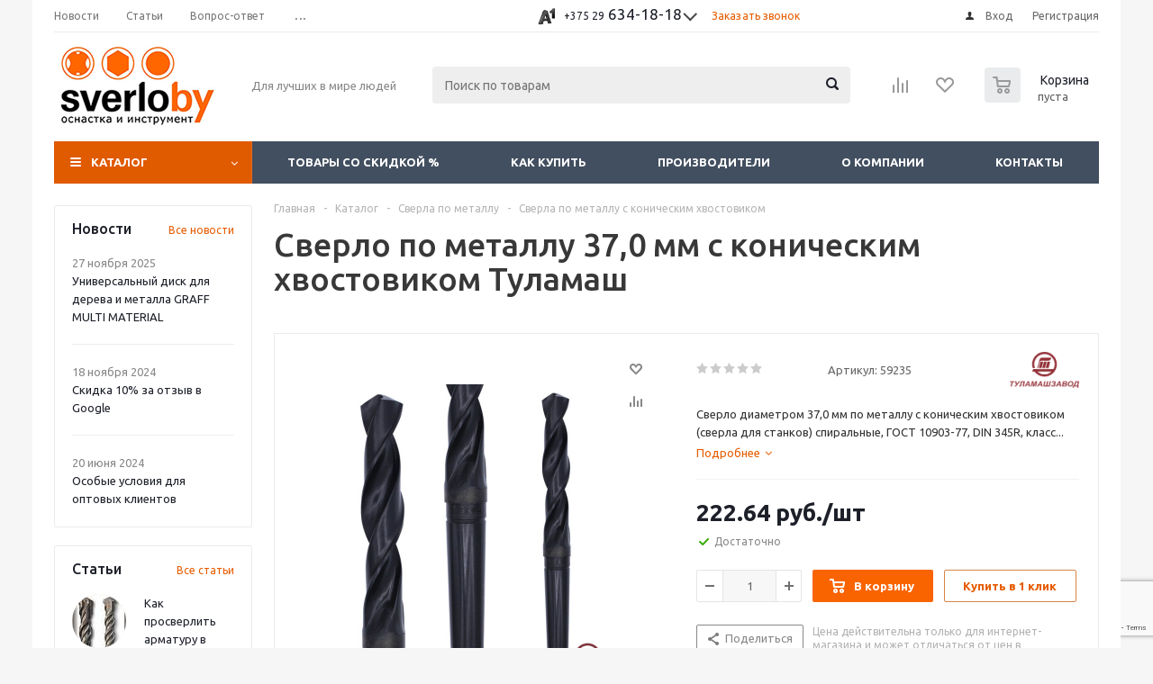

--- FILE ---
content_type: text/html; charset=UTF-8
request_url: https://sverlo.by/catalog/sverla_po_metallu/sverla_po_metallu_s_konicheskim_khvostovikom/574/
body_size: 57524
content:
<!DOCTYPE html>
<html xmlns="http://www.w3.org/1999/xhtml" xml:lang="ru" lang="ru" >
<head>
	<title>Сверло по металлу 37,0 мм с коническим хвостовиком Туламаш от 141.53 BYN в Минске</title>
	<meta name="viewport" content="initial-scale=1.0, width=device-width" />
	<meta name="HandheldFriendly" content="true" />
	<meta name="yes" content="yes" />
	<meta name="apple-mobile-web-app-status-bar-style" content="black" />
	<meta name="SKYPE_TOOLBAR" content="SKYPE_TOOLBAR_PARSER_COMPATIBLE" />
	<meta http-equiv="Content-Type" content="text/html; charset=UTF-8" />
<meta name="keywords" content="Туламашметаллконический" />
<meta name="description" content="Сверло диаметром 37,0 мм по металлу с коническим хвостовиком (сверла для станков) спиральные, ГОСТ 10903-77, DIN 345R, класс точности В - средняя серия - для сверления отверстий в сталях, серых и ковких чугунах.  в Минске по доступным ценам" />
<script data-skip-moving="true">(function(w, d, n) {var cl = "bx-core";var ht = d.documentElement;var htc = ht ? ht.className : undefined;if (htc === undefined || htc.indexOf(cl) !== -1){return;}var ua = n.userAgent;if (/(iPad;)|(iPhone;)/i.test(ua)){cl += " bx-ios";}else if (/Windows/i.test(ua)){cl += ' bx-win';}else if (/Macintosh/i.test(ua)){cl += " bx-mac";}else if (/Linux/i.test(ua) && !/Android/i.test(ua)){cl += " bx-linux";}else if (/Android/i.test(ua)){cl += " bx-android";}cl += (/(ipad|iphone|android|mobile|touch)/i.test(ua) ? " bx-touch" : " bx-no-touch");cl += w.devicePixelRatio && w.devicePixelRatio >= 2? " bx-retina": " bx-no-retina";if (/AppleWebKit/.test(ua)){cl += " bx-chrome";}else if (/Opera/.test(ua)){cl += " bx-opera";}else if (/Firefox/.test(ua)){cl += " bx-firefox";}ht.className = htc ? htc + " " + cl : cl;})(window, document, navigator);</script>


<link href="/bitrix/js/ui/design-tokens/dist/ui.design-tokens.min.css?174241661623463" type="text/css"  rel="stylesheet" />
<link href="/bitrix/js/ui/fonts/opensans/ui.font.opensans.min.css?17424166152320" type="text/css"  rel="stylesheet" />
<link href="/bitrix/js/main/popup/dist/main.popup.bundle.min.css?174241661826589" type="text/css"  rel="stylesheet" />
<link href="/bitrix/js/main/loader/dist/loader.bundle.min.css?17424166182029" type="text/css"  rel="stylesheet" />
<link href="/bitrix/js/main/core/css/core_viewer.min.css?174241661658384" type="text/css"  rel="stylesheet" />
<link href="/bitrix/cache/css/s1/aspro_optimus/page_495d51fad1475efee32a77c6c2efc7ad/page_495d51fad1475efee32a77c6c2efc7ad_v1.css?1742416794848" type="text/css"  rel="stylesheet" />
<link href="/bitrix/cache/css/s1/aspro_optimus/template_e4f56867486d47639f69a2dee0a12c39/template_e4f56867486d47639f69a2dee0a12c39_v1.css?1744487184691648" type="text/css"  data-template-style="true" rel="stylesheet" />
<link href="/bitrix/panel/main/popup.min.css?174241666520774" type="text/css"  data-template-style="true"  rel="stylesheet" />




<script type="extension/settings" data-extension="currency.currency-core">{"region":"by"}</script>



<!-- BEGIN JIVOSITE CODE -->
                <!-- END JIVOSITE CODE -->

<script type='text/javascript' data-skip-moving='true'>window['asproRecaptcha'] = {params: {'recaptchaColor':'light','recaptchaLogoShow':'y','recaptchaSize':'invisible','recaptchaBadge':'bottomleft','recaptchaLang':'ru'},key: '6LeZtvApAAAAAErXVbrpWWv9jjNNvJjXXsMte_AT'};</script>
<script type='text/javascript' data-skip-moving='true'>!function(a,e,r,c,t){function n(r){var c=e.getElementById(r);if(c&&!(c.className.indexOf("g-recaptcha")<0)&&a.grecaptcha&&!c.children.length){var n=grecaptcha.render(r,{sitekey:a[t].key+"",theme:a[t].params.recaptchaColor+"",size:a[t].params.recaptchaSize+"",callback:"onCaptchaVerify"+a[t].params.recaptchaSize,badge:a[t].params.recaptchaBadge});$(c).attr("data-widgetid",n)}}a.onLoadRenderRecaptcha=function(){for(var e in a[c].args)a[c].args.hasOwnProperty(e)&&n(a[c].args[e][0]);a[c]=function(a){n(a)}},a[c]=a[c]||function(){a[c].args=a[c].args||[],a[c].args.push(arguments),function(e,r,c){var n;e.getElementById(c)||(n=e.createElement(r),n.id=c,n.src="//www.google.com/recaptcha/api.js?hl="+a[t].params.recaptchaLang+"&onload=onLoadRenderRecaptcha&render=explicit",e.head.appendChild(n))}(e,r,"recaptchaApiLoader")}}(window,document,"script","renderRecaptchaById","asproRecaptcha");</script>
<script type='text/javascript' data-skip-moving='true'>!function(){var s=function(a){for(var e=a;e;)if("form"===(e=e.parentNode).nodeName.toLowerCase())return e;return null},d=function(a){var e=[],t=null,n=!1;void 0!==a&&(n=null!==a),t=n?a.getElementsByTagName("input"):document.getElementsByName("captcha_word");for(var r=0;r<t.length;r++)"captcha_word"===t[r].name&&e.push(t[r]);return e},l=function(a){for(var e=[],t=a.getElementsByTagName("img"),n=0;n<t.length;n++)(/\/bitrix\/tools\/captcha.php\?(captcha_code|captcha_sid)=[^>]*?/i.test(t[n].src)||"captcha"===t[n].id)&&e.push(t[n]);return e},h=function(a){var e="recaptcha-dynamic-"+(new Date).getTime();if(null!==document.getElementById(e)){for(var t=null;t=Math.floor(65535*Math.random()),null!==document.getElementById(e+t););e+=t}var n=document.createElement("div");n.id=e,n.className="g-recaptcha",n.attributes["data-sitekey"]=window.asproRecaptcha.key,a.parentNode&&(a.parentNode.className+=" recaptcha_text","invisible"==window.asproRecaptcha.params.recaptchaSize&&(a.parentNode.className+=" invisible"),a.parentNode.replaceChild(n,a)),renderRecaptchaById(e)},a=function(){for(var a,e,t,n,r=function(){var a=d(null);if(0===a.length)return[];for(var e=[],t=0;t<a.length;t++){var n=s(a[t]);null!==n&&e.push(n)}return e}(),c=0;c<r.length;c++){var o=r[c],p=d(o);if(0!==p.length){var i=l(o);if(0!==i.length){for(a=0;a<p.length;a++)h(p[a]);for(a=0;a<i.length;a++)t=i[a],void 0,n="[data-uri]",t.attributes.src=n,t.style.display="none","src"in t&&(t.parentNode&&(t.parentNode.className+=" recaptcha_tmp_img"),t.src=n);e=o,"function"==typeof $&&$(e).find(".captcha-row label > span").length&&$(e).find(".captcha-row label > span").html(BX.message("RECAPTCHA_TEXT")+' <span class="star">*</span>')}}}};document.addEventListener?document.addEventListener("DOMNodeInserted",function(){try{return function(){if("undefined"!=typeof renderRecaptchaById)for(var a=document.getElementsByClassName("g-recaptcha"),e=0;e<a.length;e++){var t=a[e];if(0===t.innerHTML.length){var n=t.id;if("string"==typeof n&&0!==n.length){if("function"==typeof $){var r=$(t).closest(".captcha-row");r.length&&(r.addClass(window.asproRecaptcha.params.recaptchaSize+" logo_captcha_"+window.asproRecaptcha.params.recaptchaLogoShow+" "+window.asproRecaptcha.params.recaptchaBadge),r.find(".captcha_image").addClass("recaptcha_tmp_img"),r.find(".captcha_input").addClass("recaptcha_text"),"invisible"!==window.asproRecaptcha.params.recaptchaSize?r.find("input.recaptcha").length||$('<input type="text" class="recaptcha" value="" />').appendTo(r):r.find(".captcha_input").addClass("invisible"))}renderRecaptchaById(n)}}}}(),window.renderRecaptchaById&&window.asproRecaptcha&&window.asproRecaptcha.key?a():console.error("Bad captcha keys or module error"),!0}catch(a){return console.error(a),!0}},!1):console.warn("Your browser does not support dynamic ReCaptcha replacement")}();</script>
            
            <!-- Yandex.Metrika counter -->
            
            <!-- /Yandex.Metrika counter -->
                    
        
<link rel="shortcut icon" href="/favicon.ico?1742416613" type="image/x-icon" />
<link rel="apple-touch-icon" sizes="180x180" href="/upload/aspro.optimus/f5d/f5d6ca536e528369a93a2f9ebb3a0b8b.png" />
<meta property="og:description" content="Сверло диаметром 37,0 мм по металлу с коническим хвостовиком (сверла для станков) спиральные, ГОСТ 10903-77, DIN 345R, класс точности В - средняя серия - для сверления отверстий в сталях, серых и ковких чугунах. " />
<meta property="og:image" content="https://sverlo.by/upload/iblock/1ee/1eedc8be6f113be6de25daa17c9e9b80.jpg" />
<link rel="image_src" href="https://sverlo.by/upload/iblock/1ee/1eedc8be6f113be6de25daa17c9e9b80.jpg"  />
<meta property="og:title" content="Сверло по металлу 37,0 мм с коническим хвостовиком Туламаш от 141.53 BYN в Минске" />
<meta property="og:type" content="website" />
<meta property="og:url" content="https://sverlo.by/catalog/sverla_po_metallu/sverla_po_metallu_s_konicheskim_khvostovikom/574/" />
		
						
				<!--[if gte IE 9]><style type="text/css">.basket_button, .button30, .icon {filter: none;}</style><![endif]-->
	<link href='https://fonts.googleapis.com/css?family=Ubuntu:400,500,700,400italic&subset=latin,cyrillic' rel='stylesheet' type='text/css'></head>
	<body class='' id="main">
		<div id="panel"></div>
																		<div class="wrapper catalog_page with_fast_view  basket_normal dark banner_auto">
			<div class="header_wrap ">
									<div class="top-h-row">
						<div class="wrapper_inner">
							<div class="top_inner">
								<div class="content_menu">
										<ul class="menu topest">
					<li  >
				<a href="/company/news/"><span>Новости</span></a>
			</li>
					<li  >
				<a href="/info/articles/"><span>Статьи</span></a>
			</li>
					<li  >
				<a href="/info/faq/"><span>Вопрос-ответ</span></a>
			</li>
					<li  >
				<a href="/contacts/"><span><strong>Пн -Чт с 9:00 до 17:30, Пт до 17:00</strong></span></a>
			</li>
				<li class="more hidden">
			<span>...</span>
			<ul class="dropdown"></ul>
		</li>
	</ul>
								</div>
								<div class="phones">
									<div class="phone_block">
										<span class="phone_wrap">
											<span class="icons fa fa-phone"></span>
											<span class="phone_text">
												<div class="inline-block">
	<div class="phone with_dropdown">
		<div class="mo_phone">
 <a href="tel:+375296341818" rel="nofollow"><span class="phone-numbers__item-icon channel channel--velcom"></span> <span class="phone-numbers__item-code">+375 29</span> 634-18-18</a>
		</div>
		<div class="dropdown scrollbar">
			<div class="wrap">
				<div class="more_phone">
 <a href="tel:+375336341818" rel="nofollow"><span class="phone-numbers__item-icon channel channel--mts"></span> <span class="phone-numbers__item-code">+375 33</span> 634-18-18</a>
				</div>
				<div class="more_phone">
 <a href="tel:+375256341818" rel="nofollow"><span class="phone-numbers__item-icon channel channel--life"></span> <span class="phone-numbers__item-code">+375 25</span> 634-18-18</a>
				</div>
				<div class="more_phone">
 <a href="tel:+375296343460" rel="nofollow"><span class="phone-numbers__item-icon channel channel--velcom"></span> <span class="phone-numbers__item-code">+375 29</span> 634-34-60</a>
				</div>
				<div class="more_phone">
 <a href="tel:+375173906547" rel="nofollow"><span class="phone-numbers__item-icon channel channel--beltel"></span> <span class="phone-numbers__item-code">+375 17</span> 390-65-47</a><br>
				</div>
			</div>
		</div>
	</div>
</div>
 <br>											</span>
										</span>
										<span class="order_wrap_btn">
											<span class="callback_btn">Заказать звонок</span>
										</span>
									</div>
								</div>
								<div class="h-user-block" id="personal_block">
									<form id="auth_params" action="/ajax/show_personal_block.php">
	<input type="hidden" name="REGISTER_URL" value="/auth/registration/" />
	<input type="hidden" name="FORGOT_PASSWORD_URL" value="/auth/forgot-password/" />
	<input type="hidden" name="PROFILE_URL" value="/personal/" />
	<input type="hidden" name="SHOW_ERRORS" value="Y" />
</form>
<!--'start_frame_cache_iIjGFB'-->	<div class="module-enter no-have-user">
		<!--noindex-->
			<a class="avtorization-call icon" rel="nofollow" href="/auth/"><span>Вход</span></a>
			<a class="register" rel="nofollow" href="/auth/registration/"><span>Регистрация</span></a>
		<!--/noindex-->
	</div>
<!--'end_frame_cache_iIjGFB'-->								</div>
								<div class="clearfix"></div>
							</div>
						</div>
					</div>
								<header id="header">
					<div class="wrapper_inner">
						<div class="top_br"></div>
						<table class="middle-h-row">
							<tr>
								<td class="logo_wrapp">
									<div class="logo nofill_y">
												<a href="/"><img src="/upload/aspro.optimus/db4/j0d0f78f520zoe1obld6d8qlxchrvof0.png" alt="sverlo.by" title="sverlo.by" /></a>
										</div>
								</td>
								<td class="text_wrapp">
									<div class="slogan">
										Для лучших в мире людей									</div>
								</td>
								<td  class="center_block">
									<div class="search">
											<div id="title-search" class="stitle_form">
		<form action="/catalog/">
			<div class="form-control1 bg">
				<input id="title-searchs-input" type="text" name="q" value="" size="40" class="text small_block" maxlength="100" autocomplete="off" placeholder="Поиск по товарам" /><input name="s" type="submit" value="Поиск" class="button icon" />
			</div>
		</form>
	</div>

									</div>
								</td>
								<td class="basket_wrapp">
																			<div class="wrapp_all_icons">
											<div class="header-compare-block icon_block iblock" id="compare_line" >
												<!--'start_frame_cache_header-compare-block'--><!--noindex-->
		<div class="wraps_icon_block ">
		<a href="/catalog/compare.php" class="link" title="Список сравниваемых товаров"></a>
			</div>
	<div class="clearfix"></div>
<!--/noindex--><!--'end_frame_cache_header-compare-block'-->											</div>
											<div class="header-cart" id="basket_line">
												<div class="basket_fly">
	<div class="opener">
		<div data-type="AnDelCanBuy" class="basket_count small clicked empty">
			<a href="/basket/"></a>
			<div class="wraps_icon_block basket">
				<div class="count empty_items">
					<span>
						<span class="items">
							<span>0</span>
						</span>
					</span>
				</div>
			</div>
		</div>
		<div title="" data-type="DelDelCanBuy" class="wish_count small clicked empty">
			<a href="/basket/"></a>
			<div class="wraps_icon_block delay">
				<div class="count empty_items">
					<span>
						<span class="items">
							<span>0</span>
						</span>
					</span>
				</div>
			</div>
		</div>
		<div title="Сравнение товаров" class="compare_count small">
			<a href="/catalog/compare.php"></a>
			<div id="compare_fly" class="wraps_icon_block compare">
				<div class="count empty_items">
					<span>
						<span class="items">
							<span>0</span>
						</span>
					</span>
				</div>
			</div>
		</div>
		<div title="Вход\регистрация" class="user_block small">
			<a href="/auth/"></a>
			<div class="wraps_icon_block no_img user_reg"></div>
		</div>
	</div>
	<div class="basket_sort">
		<span class="basket_title">Корзина заказа</span>
	</div>
</div>
<!--'start_frame_cache_header-cart'--><!--'end_frame_cache_header-cart'-->											</div>
										</div>
																		<div class="clearfix"></div>
								</td>
							</tr>
						</table>
					</div>
					<div class="catalog_menu menu_dark">
						<div class="wrapper_inner">
							<div class="wrapper_middle_menu wrap_menu">
								<ul class="menu adaptive">
									<li class="menu_opener"><div class="text">
										Меню								</div></li>
								</ul>
								<div class="catalog_menu_ext">
												<ul class="menu top menu_top_block catalogfirst">
					<li class="catalog icons_fa has-child current">
				<a class="parent" href="/catalog/" >Каталог</a>
									<ul class="dropdown">
													<li class="full   m_line v_hover">
								<a class="icons_fa " href="/catalog/tovary_so_skidkoy/">Товары со скидкой<div class="toggle_block"></div></a>
															</li>
													<li class="full has-child  current opened  m_line v_hover">
								<a class="icons_fa parent" href="/catalog/sverla_po_metallu/">Сверла по металлу<div class="toggle_block"></div></a>
																	<ul class="dropdown">
																					<li class="menu_item  ">
																									<span class="image"><a href="/catalog/sverla_po_metallu/sverla_po_metallu_dlya_dreli/"><img src="/upload/resize_cache/iblock/ffb/50_50_1/ffb54276469655c4d61d40c03c9e73cb.png" alt="Сверла по металлу для дрели"/></a></span>
																								<a class="section dark_link" href="/catalog/sverla_po_metallu/sverla_po_metallu_dlya_dreli/"><span>Сверла по металлу для дрели</span></a>
																								<div class="clearfix"></div>
											</li>
																					<li class="menu_item  ">
																									<span class="image"><a href="/catalog/sverla_po_metallu/kobaltovye_sverla/"><img src="/upload/resize_cache/iblock/51d/50_50_1/51d76230ad1166004847767aa3bf6b48.jpg" alt="Кобальтовые сверла по металлу"/></a></span>
																								<a class="section dark_link" href="/catalog/sverla_po_metallu/kobaltovye_sverla/"><span>Кобальтовые сверла по металлу</span></a>
																								<div class="clearfix"></div>
											</li>
																					<li class="menu_item  current  ">
																									<span class="image"><a href="/catalog/sverla_po_metallu/sverla_po_metallu_s_konicheskim_khvostovikom/"><img src="/upload/resize_cache/iblock/763/50_50_1/7637faf86484a13dd8f02780b6c9f716.png" alt="Сверла по металлу с коническим хвостовиком"/></a></span>
																								<a class="section dark_link" href="/catalog/sverla_po_metallu/sverla_po_metallu_s_konicheskim_khvostovikom/"><span>Сверла по металлу с коническим хвостовиком</span></a>
																								<div class="clearfix"></div>
											</li>
																					<li class="menu_item  ">
																									<span class="image"><a href="/catalog/sverla_po_metallu/sverla_po_metallu_s_protochennym_khvostovikom/"><img src="/upload/resize_cache/iblock/28d/50_50_1/80xhcrgymkj3a5511bqj6pcmcb7h6lhk.jpg" alt="Сверла по металлу с проточенным хвостовиком"/></a></span>
																								<a class="section dark_link" href="/catalog/sverla_po_metallu/sverla_po_metallu_s_protochennym_khvostovikom/"><span>Сверла по металлу с проточенным хвостовиком</span></a>
																								<div class="clearfix"></div>
											</li>
																					<li class="menu_item  ">
																									<span class="image"><a href="/catalog/sverla_po_metallu/stupenchatye_sverla_po_metallu/"><img src="/upload/resize_cache/iblock/913/50_50_1/913d808e3f095b8dfe67fc8292a2ec34.png" alt="Ступенчатые сверла по металлу"/></a></span>
																								<a class="section dark_link" href="/catalog/sverla_po_metallu/stupenchatye_sverla_po_metallu/"><span>Ступенчатые сверла по металлу</span></a>
																								<div class="clearfix"></div>
											</li>
																					<li class="menu_item  ">
																									<span class="image"><a href="/catalog/sverla_po_metallu/sverla_tsentrovochnye_po_metallu/"><img src="/upload/resize_cache/iblock/53f/50_50_1/53ff1d8784458b82e83e0d4914c6721b.jpg" alt="Сверла центровочные по металлу"/></a></span>
																								<a class="section dark_link" href="/catalog/sverla_po_metallu/sverla_tsentrovochnye_po_metallu/"><span>Сверла центровочные по металлу</span></a>
																								<div class="clearfix"></div>
											</li>
																					<li class="menu_item  ">
																									<span class="image"><a href="/catalog/sverla_po_metallu/sverla_po_metallu_tselnotverdosplavnye_monolitnye/"><img src="/upload/resize_cache/iblock/298/50_50_1/2989e6d4583b0f79e0e0fda1dd741dbb.jpg" alt="Сверла по металлу цельные твердосплавные"/></a></span>
																								<a class="section dark_link" href="/catalog/sverla_po_metallu/sverla_po_metallu_tselnotverdosplavnye_monolitnye/"><span>Сверла по металлу цельные твердосплавные</span></a>
																								<div class="clearfix"></div>
											</li>
																					<li class="menu_item  ">
																									<span class="image"><a href="/catalog/sverla_po_metallu/nabory_sverl_po_metallu/"><img src="/upload/resize_cache/iblock/47d/50_50_1/47d0a588d9f93890f139da2b63640ae5.png" alt="Набор сверл по металлу"/></a></span>
																								<a class="section dark_link" href="/catalog/sverla_po_metallu/nabory_sverl_po_metallu/"><span>Набор сверл по металлу</span></a>
																								<div class="clearfix"></div>
											</li>
																			</ul>
															</li>
													<li class="full has-child  m_line v_hover">
								<a class="icons_fa parent" href="/catalog/sverla_po_betonu/">Сверла по бетону<div class="toggle_block"></div></a>
																	<ul class="dropdown">
																					<li class="menu_item  ">
																									<span class="image"><a href="/catalog/sverla_po_betonu/sverla_po_betonu_dlya_dreli/"><img src="/upload/resize_cache/iblock/27e/50_50_1/27e43775cd02f43847e81fbf1437e8b4.png" alt="Сверла по бетону для дрели"/></a></span>
																								<a class="section dark_link" href="/catalog/sverla_po_betonu/sverla_po_betonu_dlya_dreli/"><span>Сверла по бетону для дрели</span></a>
																								<div class="clearfix"></div>
											</li>
																					<li class="menu_item  ">
																									<span class="image"><a href="/catalog/sverla_po_betonu/sverla_po_betonu_dlya_perforatora_sds_plus/"><img src="/upload/resize_cache/iblock/abd/50_50_1/abd39f4c5bace6dd08c88413ed71f1cd.png" alt="Буры (сверла) по бетону для перфоратора SDS plus"/></a></span>
																								<a class="section dark_link" href="/catalog/sverla_po_betonu/sverla_po_betonu_dlya_perforatora_sds_plus/"><span>Буры (сверла) по бетону для перфоратора SDS plus</span></a>
																								<div class="clearfix"></div>
											</li>
																					<li class="menu_item  ">
																									<span class="image"><a href="/catalog/sverla_po_betonu/sverla_po_betonu_dlya_perforatora_sds_max/"><img src="/upload/resize_cache/iblock/073/50_50_1/0734799ed15e15588022eaf3b8aead14.png" alt="Буры (сверла) по бетону для перфоратора SDS max"/></a></span>
																								<a class="section dark_link" href="/catalog/sverla_po_betonu/sverla_po_betonu_dlya_perforatora_sds_max/"><span>Буры (сверла) по бетону для перфоратора SDS max</span></a>
																								<div class="clearfix"></div>
											</li>
																					<li class="menu_item  ">
																									<span class="image"><a href="/catalog/sverla_po_betonu/zubila_i_piki_sds_plus/"><img src="/upload/resize_cache/iblock/cf3/50_50_1/cf35fa42024f089856200b203106c97c.png" alt="Зубила и пики SDS plus"/></a></span>
																								<a class="section dark_link" href="/catalog/sverla_po_betonu/zubila_i_piki_sds_plus/"><span>Зубила и пики SDS plus</span></a>
																								<div class="clearfix"></div>
											</li>
																					<li class="menu_item  ">
																									<span class="image"><a href="/catalog/sverla_po_betonu/zubila_i_piki_sds_max/"><img src="/upload/resize_cache/iblock/c02/50_50_1/c02881f94786c35dd3a54fd172ac0643.png" alt="Зубила и пики SDS max"/></a></span>
																								<a class="section dark_link" href="/catalog/sverla_po_betonu/zubila_i_piki_sds_max/"><span>Зубила и пики SDS max</span></a>
																								<div class="clearfix"></div>
											</li>
																			</ul>
															</li>
													<li class="full   m_line v_hover">
								<a class="icons_fa " href="/catalog/sverla_po_plitke_i_steklu/">Сверла по плитке и стеклу<div class="toggle_block"></div></a>
															</li>
													<li class="full has-child  m_line v_hover">
								<a class="icons_fa parent" href="/catalog/sverla_po_keramogranitu_i_granitu/">Сверла по граниту<div class="toggle_block"></div></a>
																	<ul class="dropdown">
																					<li class="menu_item  ">
																									<span class="image"><a href="/catalog/sverla_po_keramogranitu_i_granitu/almaznye_sverla_po_keramogranitu_i_plitke/"><img src="/upload/resize_cache/iblock/efb/50_50_1/efb913c3839e35ab36edf0ddc55e424f.jpg" alt="Алмазные сверла по плитке и керамограниту"/></a></span>
																								<a class="section dark_link" href="/catalog/sverla_po_keramogranitu_i_granitu/almaznye_sverla_po_keramogranitu_i_plitke/"><span>Алмазные сверла по плитке и керамограниту</span></a>
																								<div class="clearfix"></div>
											</li>
																					<li class="menu_item  ">
																									<span class="image"><a href="/catalog/sverla_po_keramogranitu_i_granitu/sverla_po_granitu_s_tverdosplavnymi_napaykami/"><img src="/upload/resize_cache/iblock/ed0/50_50_1/ed02d954a7428ca2a88d295f75bfebbc.jpg" alt="Сверла по граниту с твердосплавными напайками"/></a></span>
																								<a class="section dark_link" href="/catalog/sverla_po_keramogranitu_i_granitu/sverla_po_granitu_s_tverdosplavnymi_napaykami/"><span>Сверла по граниту с твердосплавными напайками</span></a>
																								<div class="clearfix"></div>
											</li>
																					<li class="menu_item  ">
																									<span class="image"><a href="/catalog/sverla_po_keramogranitu_i_granitu/almaznye_koronki_po_keramike_dlya_ushm/"><img src="/upload/resize_cache/iblock/7fb/50_50_1/6q165g1f32ytdcdaaq8mt7cxlgmd9vvv.jpg" alt="Алмазные коронки по керамограниту для УШМ"/></a></span>
																								<a class="section dark_link" href="/catalog/sverla_po_keramogranitu_i_granitu/almaznye_koronki_po_keramike_dlya_ushm/"><span>Алмазные коронки по керамограниту для УШМ</span></a>
																								<div class="clearfix"></div>
											</li>
																			</ul>
															</li>
													<li class="full has-child  m_line v_hover">
								<a class="icons_fa parent" href="/catalog/sverla_po_derevu/">Сверла по дереву<div class="toggle_block"></div></a>
																	<ul class="dropdown">
																					<li class="menu_item  ">
																									<span class="image"><a href="/catalog/sverla_po_derevu/sverla_po_derevu_dlya_dreli/"><img src="/upload/resize_cache/iblock/85f/50_50_1/85fd0cac700a87d8e6ba1cc77b9cd644.jpg" alt="Сверла по дереву спиральные для дрели"/></a></span>
																								<a class="section dark_link" href="/catalog/sverla_po_derevu/sverla_po_derevu_dlya_dreli/"><span>Сверла по дереву спиральные для дрели</span></a>
																								<div class="clearfix"></div>
											</li>
																					<li class="menu_item  ">
																									<span class="image"><a href="/catalog/sverla_po_derevu/sverla_po_derevu_perevye_dlya_dreli/"><img src="/upload/resize_cache/iblock/49b/50_50_1/b10xk1zbintf83s4tan3213x26ikmah8.jpg" alt="Сверла по дереву перьевые для дрели"/></a></span>
																								<a class="section dark_link" href="/catalog/sverla_po_derevu/sverla_po_derevu_perevye_dlya_dreli/"><span>Сверла по дереву перьевые для дрели</span></a>
																								<div class="clearfix"></div>
											</li>
																					<li class="menu_item  ">
																									<span class="image"><a href="/catalog/sverla_po_derevu/sverla_forstnera/"><img src="/upload/resize_cache/iblock/2bc/50_50_1/2bc14cfbde616cbc473c3456afc1d7e6.jpg" alt="Сверла Форстнера"/></a></span>
																								<a class="section dark_link" href="/catalog/sverla_po_derevu/sverla_forstnera/"><span>Сверла Форстнера</span></a>
																								<div class="clearfix"></div>
											</li>
																					<li class="menu_item  ">
																									<span class="image"><a href="/catalog/sverla_po_derevu/nabory_sverl_po_derevu/"><img src="/upload/resize_cache/iblock/fe2/50_50_1/fe2aec225241f97d029988a43cd1f994.jpg" alt="Наборы сверл по дереву"/></a></span>
																								<a class="section dark_link" href="/catalog/sverla_po_derevu/nabory_sverl_po_derevu/"><span>Наборы сверл по дереву</span></a>
																								<div class="clearfix"></div>
											</li>
																			</ul>
															</li>
													<li class="full has-child  m_line v_hover">
								<a class="icons_fa parent" href="/catalog/zenkera/">Зенкера<div class="toggle_block"></div></a>
																	<ul class="dropdown">
																					<li class="menu_item  ">
																									<span class="image"><a href="/catalog/zenkera/zenkera_po_metallu/"><img src="/upload/resize_cache/iblock/cc6/50_50_1/cc60b40844eb68919ee913e9e34f24ee.jpg" alt="Зенкера по металлу"/></a></span>
																								<a class="section dark_link" href="/catalog/zenkera/zenkera_po_metallu/"><span>Зенкера по металлу</span></a>
																								<div class="clearfix"></div>
											</li>
																					<li class="menu_item  ">
																									<span class="image"><a href="/catalog/zenkera/zenkera_po_derevu/"><img src="/upload/resize_cache/iblock/f70/50_50_1/f705b1edcd9b66129d0bd3fd81fe9890.jpg" alt="Зенкера по дереву"/></a></span>
																								<a class="section dark_link" href="/catalog/zenkera/zenkera_po_derevu/"><span>Зенкера по дереву</span></a>
																								<div class="clearfix"></div>
											</li>
																			</ul>
															</li>
													<li class="full has-child  m_line v_hover">
								<a class="icons_fa parent" href="/catalog/otreznye_krugi/">Отрезные круги<div class="toggle_block"></div></a>
																	<ul class="dropdown">
																					<li class="menu_item  ">
																									<span class="image"><a href="/catalog/otreznye_krugi/otreznye_krugi_po_metallu/"><img src="/upload/resize_cache/iblock/207/50_50_1/20722ac8467491a48ece2081dee2bf69.jpg" alt="Круги отрезные по металлу"/></a></span>
																								<a class="section dark_link" href="/catalog/otreznye_krugi/otreznye_krugi_po_metallu/"><span>Круги отрезные по металлу</span></a>
																								<div class="clearfix"></div>
											</li>
																					<li class="menu_item  ">
																									<span class="image"><a href="/catalog/otreznye_krugi/otreznye_krugi_po_metallu_125_mm/"><img src="/upload/resize_cache/iblock/1d6/50_50_1/1d6c0066272610d74965384358683c04.jpg" alt="Отрезные круги по металлу 125 мм"/></a></span>
																								<a class="section dark_link" href="/catalog/otreznye_krugi/otreznye_krugi_po_metallu_125_mm/"><span>Отрезные круги по металлу 125 мм</span></a>
																								<div class="clearfix"></div>
											</li>
																					<li class="menu_item  ">
																									<span class="image"><a href="/catalog/otreznye_krugi/otreznye_krugi_po_betonu_i_kamnyu/"><img src="/upload/resize_cache/iblock/6fd/50_50_1/6fd293c99c741b54b5ede11ba4b2c226.jpg" alt="Отрезные круги по бетону и камню"/></a></span>
																								<a class="section dark_link" href="/catalog/otreznye_krugi/otreznye_krugi_po_betonu_i_kamnyu/"><span>Отрезные круги по бетону и камню</span></a>
																								<div class="clearfix"></div>
											</li>
																			</ul>
															</li>
													<li class="full has-child  m_line v_hover">
								<a class="icons_fa parent" href="/catalog/zachistnye_i_shlifovalnye_krugi/">Зачистные и шлифовальные круги<div class="toggle_block"></div></a>
																	<ul class="dropdown">
																					<li class="menu_item  ">
																									<span class="image"><a href="/catalog/zachistnye_i_shlifovalnye_krugi/zachistnye_korallovye_krugi/"><img src="/upload/resize_cache/iblock/89a/50_50_1/3zsq4fic2r330kzjs85i63yrau75teff.jpg" alt="Зачистные коралловые круги"/></a></span>
																								<a class="section dark_link" href="/catalog/zachistnye_i_shlifovalnye_krugi/zachistnye_korallovye_krugi/"><span>Зачистные коралловые круги</span></a>
																								<div class="clearfix"></div>
											</li>
																					<li class="menu_item  ">
																									<span class="image"><a href="/catalog/zachistnye_i_shlifovalnye_krugi/almaznye_gibkie_shlifovalnye_krugi/"><img src="/upload/resize_cache/iblock/84e/50_50_1/1hgtwjeijywike1z4yjcadxmz8sn2c8s.jpg" alt="Алмазные гибкие шлифовальные круги"/></a></span>
																								<a class="section dark_link" href="/catalog/zachistnye_i_shlifovalnye_krugi/almaznye_gibkie_shlifovalnye_krugi/"><span>Алмазные гибкие шлифовальные круги</span></a>
																								<div class="clearfix"></div>
											</li>
																					<li class="menu_item  ">
																									<span class="image"><a href="/catalog/zachistnye_i_shlifovalnye_krugi/zachistnye_krugi_po_metallu/"><img src="/upload/resize_cache/iblock/56c/50_50_1/56cbea94c52f98f5c39cf3aaa404d5af.jpg" alt="Зачистные круги по металлу"/></a></span>
																								<a class="section dark_link" href="/catalog/zachistnye_i_shlifovalnye_krugi/zachistnye_krugi_po_metallu/"><span>Зачистные круги по металлу</span></a>
																								<div class="clearfix"></div>
											</li>
																					<li class="menu_item  ">
																									<span class="image"><a href="/catalog/zachistnye_i_shlifovalnye_krugi/lepestkovye_krugi_klt/"><img src="/upload/resize_cache/iblock/937/50_50_1/9374255a7a5447e34698cb90ccf26539.jpg" alt="Лепестковые круги шлифовальные КЛТ"/></a></span>
																								<a class="section dark_link" href="/catalog/zachistnye_i_shlifovalnye_krugi/lepestkovye_krugi_klt/"><span>Лепестковые круги шлифовальные КЛТ</span></a>
																								<div class="clearfix"></div>
											</li>
																					<li class="menu_item  ">
																									<span class="image"><a href="/catalog/zachistnye_i_shlifovalnye_krugi/shlifovalnye_chashki_po_derev/"><img src="/upload/resize_cache/iblock/88f/50_50_1/42c64k9r85mk0m27befnm4opag1x3p4p.jpg" alt="Шлифовальные диски по дереву"/></a></span>
																								<a class="section dark_link" href="/catalog/zachistnye_i_shlifovalnye_krugi/shlifovalnye_chashki_po_derev/"><span>Шлифовальные диски по дереву</span></a>
																								<div class="clearfix"></div>
											</li>
																			</ul>
															</li>
													<li class="full has-child  m_line v_hover">
								<a class="icons_fa parent" href="/catalog/almaznye_diski/">Алмазные диски<div class="toggle_block"></div></a>
																	<ul class="dropdown">
																					<li class="menu_item  ">
																									<span class="image"><a href="/catalog/almaznye_diski/almaznye_diski_po_betonu/"><img src="/upload/resize_cache/iblock/089/50_50_1/08968f153ad14a6bcdb523d6eeb07e6b.jpg" alt="Алмазные диски по бетону"/></a></span>
																								<a class="section dark_link" href="/catalog/almaznye_diski/almaznye_diski_po_betonu/"><span>Алмазные диски по бетону</span></a>
																								<div class="clearfix"></div>
											</li>
																					<li class="menu_item  ">
																									<span class="image"><a href="/catalog/almaznye_diski/almaznye_diski_po_keramogranitu_i_keramicheskoy_plitke/"><img src="/upload/resize_cache/iblock/df5/50_50_1/df58867cac62c426af7b313b8133df62.jpg" alt="Алмазные диски по керамограниту, плитке и мрамору"/></a></span>
																								<a class="section dark_link" href="/catalog/almaznye_diski/almaznye_diski_po_keramogranitu_i_keramicheskoy_plitke/"><span>Алмазные диски по керамограниту, плитке и мрамору</span></a>
																								<div class="clearfix"></div>
											</li>
																					<li class="menu_item  ">
																									<span class="image"><a href="/catalog/almaznye_diski/almaznye_diski_po_asfaltu/"><img src="/upload/resize_cache/iblock/87b/50_50_1/87b369371e3cc356a26b739432dded1f.jpg" alt="Алмазные диски по асфальту"/></a></span>
																								<a class="section dark_link" href="/catalog/almaznye_diski/almaznye_diski_po_asfaltu/"><span>Алмазные диски по асфальту</span></a>
																								<div class="clearfix"></div>
											</li>
																					<li class="menu_item  ">
																									<span class="image"><a href="/catalog/almaznye_diski/almaznye_diski_dlya_shtroboreza/"><img src="/upload/resize_cache/iblock/ba7/50_50_1/ba730120259f9a74bd48aa6f4aea0925.jpg" alt="Алмазные диски для штробореза"/></a></span>
																								<a class="section dark_link" href="/catalog/almaznye_diski/almaznye_diski_dlya_shtroboreza/"><span>Алмазные диски для штробореза</span></a>
																								<div class="clearfix"></div>
											</li>
																					<li class="menu_item  ">
																									<span class="image"><a href="/catalog/almaznye_diski/almaznye_krugi_po_metallu/"><img src="/upload/resize_cache/iblock/2f4/50_50_1/2f4b633370327f7010e4e07afaf1a684.jpg" alt="Алмазные круги по металлу"/></a></span>
																								<a class="section dark_link" href="/catalog/almaznye_diski/almaznye_krugi_po_metallu/"><span>Алмазные круги по металлу</span></a>
																								<div class="clearfix"></div>
											</li>
																					<li class="menu_item  ">
																									<span class="image"><a href="/catalog/almaznye_diski/almaznye_chashki/"><img src="/upload/resize_cache/iblock/10b/50_50_1/10b808061e09848476b7b22a6fff4bd8.jpg" alt="Алмазные чашки"/></a></span>
																								<a class="section dark_link" href="/catalog/almaznye_diski/almaznye_chashki/"><span>Алмазные чашки</span></a>
																								<div class="clearfix"></div>
											</li>
																			</ul>
															</li>
													<li class="full has-child  m_line v_hover">
								<a class="icons_fa parent" href="/catalog/pilnye_diski/">Пильные диски<div class="toggle_block"></div></a>
																	<ul class="dropdown">
																					<li class="menu_item  ">
																									<span class="image"><a href="/catalog/pilnye_diski/pilnye_diski_po_derevu/"><img src="/upload/resize_cache/iblock/27a/50_50_1/27a6d8932b49a3d84f0a02b4c4dae816.jpg" alt="Пильные диски по дереву"/></a></span>
																								<a class="section dark_link" href="/catalog/pilnye_diski/pilnye_diski_po_derevu/"><span>Пильные диски по дереву</span></a>
																								<div class="clearfix"></div>
											</li>
																					<li class="menu_item  ">
																									<span class="image"><a href="/catalog/pilnye_diski/pilnye_diski_po_metallu/"><img src="/upload/resize_cache/iblock/016/50_50_1/01662e006d2c8d833cb3a1a80cb4de4f.jpg" alt="Пильные диски по металлу"/></a></span>
																								<a class="section dark_link" href="/catalog/pilnye_diski/pilnye_diski_po_metallu/"><span>Пильные диски по металлу</span></a>
																								<div class="clearfix"></div>
											</li>
																					<li class="menu_item  ">
																									<span class="image"><a href="/catalog/pilnye_diski/pilnye_diski_po_alyuminiyu/"><img src="/upload/resize_cache/iblock/35a/50_50_1/35ad73c7c6c713d3d99908315ffde891.jpg" alt="Пильные диски по алюминию"/></a></span>
																								<a class="section dark_link" href="/catalog/pilnye_diski/pilnye_diski_po_alyuminiyu/"><span>Пильные диски по алюминию</span></a>
																								<div class="clearfix"></div>
											</li>
																					<li class="menu_item  ">
																									<span class="image"><a href="/catalog/pilnye_diski/pilnye_diski_po_stali/"><img src="/upload/resize_cache/iblock/123/50_50_1/vomulc809fi2q7g9pb0yl82x0i0363w6.jpg" alt="Пильные диски по стали"/></a></span>
																								<a class="section dark_link" href="/catalog/pilnye_diski/pilnye_diski_po_stali/"><span>Пильные диски по стали</span></a>
																								<div class="clearfix"></div>
											</li>
																					<li class="menu_item  ">
																									<span class="image"><a href="/catalog/pilnye_diski/pilnye_diski_universalnye/"><img src="/upload/resize_cache/iblock/22f/50_50_1/y3rhdptwy39bt4jgbsrppqr2vjtgpm29.jpg" alt="Пильные диски универсальные"/></a></span>
																								<a class="section dark_link" href="/catalog/pilnye_diski/pilnye_diski_universalnye/"><span>Пильные диски универсальные</span></a>
																								<div class="clearfix"></div>
											</li>
																			</ul>
															</li>
													<li class="full has-child  m_line v_hover">
								<a class="icons_fa parent" href="/catalog/pilki_i_polotna/">Пилки и полотна<div class="toggle_block"></div></a>
																	<ul class="dropdown">
																					<li class="menu_item  ">
																									<span class="image"><a href="/catalog/pilki_i_polotna/pilki_dlya_lobzika/"><img src="/upload/resize_cache/iblock/12e/50_50_1/12e67737d829950ff924cfa1738827eb.jpg" alt="Пилки для лобзика"/></a></span>
																								<a class="section dark_link" href="/catalog/pilki_i_polotna/pilki_dlya_lobzika/"><span>Пилки для лобзика</span></a>
																								<div class="clearfix"></div>
											</li>
																					<li class="menu_item  ">
																									<span class="image"><a href="/catalog/pilki_i_polotna/nabory_pilok_dlya_lobzika/"><img src="/upload/resize_cache/iblock/663/50_50_1/66300b542441c4c42d2f7f281a948b68.jpg" alt="Наборы пилок для лобзика"/></a></span>
																								<a class="section dark_link" href="/catalog/pilki_i_polotna/nabory_pilok_dlya_lobzika/"><span>Наборы пилок для лобзика</span></a>
																								<div class="clearfix"></div>
											</li>
																					<li class="menu_item  ">
																									<span class="image"><a href="/catalog/pilki_i_polotna/nozhovochnye_polotna/"><img src="/upload/resize_cache/iblock/48a/50_50_1/48a14b549e6ee0ed76fdcef7a1f8fa36.jpg" alt="Ножовочные полотна"/></a></span>
																								<a class="section dark_link" href="/catalog/pilki_i_polotna/nozhovochnye_polotna/"><span>Ножовочные полотна</span></a>
																								<div class="clearfix"></div>
											</li>
																					<li class="menu_item  ">
																									<span class="image"><a href="/catalog/pilki_i_polotna/sabelnye_polotna/"><img src="/upload/resize_cache/iblock/a15/50_50_1/a15a5e8cfbd5b35740fceac1d6cef62f.jpg" alt="Сабельные полотна"/></a></span>
																								<a class="section dark_link" href="/catalog/pilki_i_polotna/sabelnye_polotna/"><span>Сабельные полотна</span></a>
																								<div class="clearfix"></div>
											</li>
																			</ul>
															</li>
													<li class="full has-child  m_line v_hover">
								<a class="icons_fa parent" href="/catalog/felo/">FELO<div class="toggle_block"></div></a>
																	<ul class="dropdown">
																					<li class="menu_item  ">
																								<a class="section dark_link" href="/catalog/felo/bity_felo/"><span>БИТЫ FELO</span></a>
																								<div class="clearfix"></div>
											</li>
																					<li class="menu_item  ">
																								<a class="section dark_link" href="/catalog/felo/nabory_otvertok_ploskogubtsy_felo/"><span>Наборы отверток, плоскогубцы FELO</span></a>
																								<div class="clearfix"></div>
											</li>
																					<li class="menu_item  ">
																								<a class="section dark_link" href="/catalog/felo/otvertki_felo_serii_800_sinyaya_ruchka/"><span>Отвертки Felo серии 800 (синяя ручка)</span></a>
																								<div class="clearfix"></div>
											</li>
																			</ul>
															</li>
													<li class="full   m_line v_hover">
								<a class="icons_fa " href="/catalog/nozhi_dlya_elektrorubankov/">Ножи для электрорубанков<div class="toggle_block"></div></a>
															</li>
													<li class="full has-child  m_line v_hover">
								<a class="icons_fa parent" href="/catalog/koronki_po_betonu/">Коронки по бетону<div class="toggle_block"></div></a>
																	<ul class="dropdown">
																					<li class="menu_item  ">
																									<span class="image"><a href="/catalog/koronki_po_betonu/almaznye_koronki/"><img src="/upload/resize_cache/iblock/a1e/50_50_1/a1e9595d43323a74fb7cf9dabe2c443f.jpg" alt="Алмазные коронки по бетону для перфоратора"/></a></span>
																								<a class="section dark_link" href="/catalog/koronki_po_betonu/almaznye_koronki/"><span>Алмазные коронки по бетону для перфоратора</span></a>
																								<div class="clearfix"></div>
											</li>
																					<li class="menu_item  ">
																									<span class="image"><a href="/catalog/koronki_po_betonu/koronki_po_betonu_dlya_burovykh_ustanovok/"><img src="/upload/resize_cache/iblock/ac0/50_50_1/bkby51jzu8f76qb4mg51kewmawyjipzx.jpg" alt="Алмазные коронки по бетону для алмазного сверления (бурения)"/></a></span>
																								<a class="section dark_link" href="/catalog/koronki_po_betonu/koronki_po_betonu_dlya_burovykh_ustanovok/"><span>Алмазные коронки по бетону для алмазного сверления (бурения)</span></a>
																								<div class="clearfix"></div>
											</li>
																					<li class="menu_item  ">
																									<span class="image"><a href="/catalog/koronki_po_betonu/koronki_po_betonu_s_tverdosplavnymi_napaykami/"><img src="/upload/resize_cache/iblock/7db/50_50_1/7db95b24fca8669b108c5ce8af56d6b5.jpg" alt="Твердосплавные коронки по бетону"/></a></span>
																								<a class="section dark_link" href="/catalog/koronki_po_betonu/koronki_po_betonu_s_tverdosplavnymi_napaykami/"><span>Твердосплавные коронки по бетону</span></a>
																								<div class="clearfix"></div>
											</li>
																			</ul>
															</li>
													<li class="full has-child  m_line v_hover">
								<a class="icons_fa parent" href="/catalog/graff/">GRAFF<div class="toggle_block"></div></a>
																	<ul class="dropdown">
																					<li class="menu_item  ">
																								<a class="section dark_link" href="/catalog/graff/almaz_otreznye_diski_koronki/"><span>Алмаз. отрезные диски,коронки</span></a>
																									<ul class="dropdown">
																													<li class="menu_item ">
																<a class="section1" href="/catalog/graff/almaz_otreznye_diski_koronki/1_almaznye_sverla_po_keramogranitu_i_plitke/"><span>1) Алмазные сверла по керамограниту и плитке</span></a>
															</li>
																													<li class="menu_item ">
																<a class="section1" href="/catalog/graff/almaz_otreznye_diski_koronki/2_almaznye_chashki_i_koronki/"><span>2) Алмазные чашки и коронки</span></a>
															</li>
																													<li class="menu_item ">
																<a class="section1" href="/catalog/graff/almaz_otreznye_diski_koronki/3_prof_almaz_diski_pro/"><span>3) Проф. алмаз. диски ПРО</span></a>
															</li>
																													<li class="menu_item ">
																<a class="section1" href="/catalog/graff/almaz_otreznye_diski_koronki/koronki_almaznye_po_keramogranitu_dlya_ushm_graff/"><span>5) Коронки алмазные по керамограниту для УШМ, GRAFF</span></a>
															</li>
																													<li class="menu_item ">
																<a class="section1" href="/catalog/graff/almaz_otreznye_diski_koronki/4_almaznye_koronki_po_armirovannomu_betonu/"><span>4) Алмазные коронки по армированному бетону</span></a>
															</li>
																											</ul>
																								<div class="clearfix"></div>
											</li>
																					<li class="menu_item  ">
																								<a class="section dark_link" href="/catalog/graff/bimetallicheskie_koronki_graff/"><span>Биметаллические коронки GRAFF</span></a>
																								<div class="clearfix"></div>
											</li>
																					<li class="menu_item  ">
																								<a class="section dark_link" href="/catalog/graff/bity/"><span>Биты</span></a>
																									<ul class="dropdown">
																													<li class="menu_item ">
																<a class="section1" href="/catalog/graff/bity/expert/"><span>EXPERT</span></a>
															</li>
																													<li class="menu_item ">
																<a class="section1" href="/catalog/graff/bity/standart/"><span>STANDART</span></a>
															</li>
																													<li class="menu_item ">
																<a class="section1" href="/catalog/graff/bity/bity_rossyp/"><span>Биты россыпь</span></a>
															</li>
																											</ul>
																								<div class="clearfix"></div>
											</li>
																					<li class="menu_item  ">
																								<a class="section dark_link" href="/catalog/graff/zaklepochniki_graff/"><span>Заклепочники GRAFF</span></a>
																								<div class="clearfix"></div>
											</li>
																					<li class="menu_item  ">
																								<a class="section dark_link" href="/catalog/graff/zenkery_po_metallu_graff/"><span>Зенкеры по металлу GRAFF</span></a>
																									<ul class="dropdown">
																													<li class="menu_item ">
																<a class="section1" href="/catalog/graff/zenkery_po_metallu_graff/zenkery_po_metallu_graff_expert_v_plastikovoy_korobke/"><span>Зенкеры по металлу GRAFF EXPERT в пластиковой коробке</span></a>
															</li>
																											</ul>
																								<div class="clearfix"></div>
											</li>
																					<li class="menu_item  ">
																								<a class="section dark_link" href="/catalog/graff/krug_lepestkovyy_po_metallu_nerzhaveyushchey_stali/"><span>Круг лепестковый по металлу (нержавеющей стали)</span></a>
																								<div class="clearfix"></div>
											</li>
																					<li class="menu_item  ">
																								<a class="section dark_link" href="/catalog/graff/krugi_korallovye_graff/"><span>Круги коралловые GRAFF</span></a>
																								<div class="clearfix"></div>
											</li>
																					<li class="menu_item  ">
																								<a class="section dark_link" href="/catalog/graff/krugi_otreznye/"><span>Круги отрезные</span></a>
																									<ul class="dropdown">
																													<li class="menu_item ">
																<a class="section1" href="/catalog/graff/krugi_otreznye/krugi_otreznye_serii_eco_expert/"><span>Круги отрезные серии ECO,EXPERT</span></a>
															</li>
																											</ul>
																								<div class="clearfix"></div>
											</li>
																					<li class="menu_item  ">
																								<a class="section dark_link" href="/catalog/graff/metchiki_plashki_graff/"><span>Метчики, плашки GRAFF</span></a>
																								<div class="clearfix"></div>
											</li>
																					<li class="menu_item  ">
																								<a class="section dark_link" href="/catalog/graff/nabory_dlya_dymokhoda_graff/"><span>Наборы для дымохода GRAFF</span></a>
																								<div class="clearfix"></div>
											</li>
																					<li class="menu_item  ">
																								<a class="section dark_link" href="/catalog/graff/nasadki_na_mikser_graff/"><span>Насадки на миксер GRAFF</span></a>
																								<div class="clearfix"></div>
											</li>
																					<li class="menu_item  ">
																								<a class="section dark_link" href="/catalog/graff/lenta_shlifovalnaya_beskonechnaya_graff/"><span>Лента шлифовальная бесконечная GRAFF</span></a>
																								<div class="clearfix"></div>
											</li>
																					<li class="menu_item  ">
																								<a class="section dark_link" href="/catalog/graff/pilki_dlya_lobzika_graff/"><span>Пилки для лобзика GRAFF</span></a>
																								<div class="clearfix"></div>
											</li>
																					<li class="menu_item  ">
																								<a class="section dark_link" href="/catalog/graff/pilnye_diski_1/"><span>Пильные диски</span></a>
																									<ul class="dropdown">
																													<li class="menu_item ">
																<a class="section1" href="/catalog/graff/pilnye_diski_1/pily_expert_graff/"><span>Пилы EXPERT GRAFF</span></a>
															</li>
																											</ul>
																								<div class="clearfix"></div>
											</li>
																					<li class="menu_item  ">
																								<a class="section dark_link" href="/catalog/graff/pistolety_dlya_germetika_graff/"><span>Пистолеты для герметика GRAFF</span></a>
																								<div class="clearfix"></div>
											</li>
																					<li class="menu_item  ">
																								<a class="section dark_link" href="/catalog/graff/krug_almaznyy_gibkiy_shlifovannyy_graff/"><span>Круг алмазный гибкий шлифованный GRAFF</span></a>
																								<div class="clearfix"></div>
											</li>
																					<li class="menu_item  ">
																								<a class="section dark_link" href="/catalog/graff/nozhi_stroitelnye_graff_lezviya/"><span>Ножи строительные GRAFF + лезвия</span></a>
																								<div class="clearfix"></div>
											</li>
																					<li class="menu_item  ">
																								<a class="section dark_link" href="/catalog/graff/pobeditovye_sverla_graff/"><span>Победитовые сверла GRAFF</span></a>
																								<div class="clearfix"></div>
											</li>
																					<li class="menu_item  ">
																								<a class="section dark_link" href="/catalog/graff/ruletki/"><span>Рулетки</span></a>
																								<div class="clearfix"></div>
											</li>
																					<li class="menu_item  ">
																								<a class="section dark_link" href="/catalog/graff/sverla_perevye_po_plitke_graff/"><span>Сверла перьевые по плитке GRAFF</span></a>
																								<div class="clearfix"></div>
											</li>
																					<li class="menu_item  ">
																								<a class="section dark_link" href="/catalog/graff/sverla_po_metallu_parooksidirovannye_graff/"><span>Сверла по металлу парооксидированные GRAFF</span></a>
																									<ul class="dropdown">
																													<li class="menu_item ">
																<a class="section1" href="/catalog/graff/sverla_po_metallu_parooksidirovannye_graff/rossyp/"><span>Россыпь</span></a>
															</li>
																											</ul>
																								<div class="clearfix"></div>
											</li>
																					<li class="menu_item  ">
																								<a class="section dark_link" href="/catalog/graff/sverla_po_metallu_s_konicheskim_khvostovikom_graff_rossyp/"><span>Сверла по металлу с коническим хвостовиком GRAFF (россыпь)</span></a>
																								<div class="clearfix"></div>
											</li>
																					<li class="menu_item  ">
																								<a class="section dark_link" href="/catalog/graff/sverla_koronki_po_betonu_sds_sds_max_graff/"><span>Сверла, коронки по БЕТОНУ SDS+ SDS MAX GRAFF</span></a>
																									<ul class="dropdown">
																													<li class="menu_item ">
																<a class="section1" href="/catalog/graff/sverla_koronki_po_betonu_sds_sds_max_graff/sverla_po_betonu_sds_max/"><span>Сверла по бетону SDS MAX</span></a>
															</li>
																													<li class="menu_item ">
																<a class="section1" href="/catalog/graff/sverla_koronki_po_betonu_sds_sds_max_graff/sverla_po_betonu_sds_plus_4_kh_kromochnoe/"><span>Сверла по бетону SDS plus 4-х кромочное</span></a>
															</li>
																											</ul>
																								<div class="clearfix"></div>
											</li>
																					<li class="menu_item  ">
																								<a class="section dark_link" href="/catalog/graff/sverlo_po_derevu_perevoe_graff/"><span>Сверло по дереву перьевое GRAFF</span></a>
																								<div class="clearfix"></div>
											</li>
																					<li class="menu_item  ">
																								<a class="section dark_link" href="/catalog/graff/sverla_forstnera_graff/"><span>Сверла Форстнера GRAFF</span></a>
																								<div class="clearfix"></div>
											</li>
																					<li class="menu_item  ">
																								<a class="section dark_link" href="/catalog/graff/sverlo_po_derevu_spiralnoe_blister/"><span>Сверло по дереву спиральное - БЛИСТЕР</span></a>
																								<div class="clearfix"></div>
											</li>
																					<li class="menu_item  ">
																								<a class="section dark_link" href="/catalog/graff/sverlo_po_metallu_hss_4341_blister/"><span>Сверло по металлу (HSS 4341) -- БЛИСТЕР</span></a>
																								<div class="clearfix"></div>
											</li>
																					<li class="menu_item  ">
																								<a class="section dark_link" href="/catalog/graff/sverlo_po_metallu_r6m5_rossyp/"><span>Сверло по металлу (Р6М5) - россыпь</span></a>
																								<div class="clearfix"></div>
											</li>
																					<li class="menu_item  ">
																								<a class="section dark_link" href="/catalog/graff/sverlo_po_metallu_s_protoch_khvostovikom_hss_4241_/"><span>Сверло по металлу с проточ. хвостовиком (HSS 4241) </span></a>
																								<div class="clearfix"></div>
											</li>
																					<li class="menu_item  ">
																								<a class="section dark_link" href="/catalog/graff/sverlo_po_metallu_udlinyennoe_blister/"><span>Сверло по металлу УДЛИНЁННОЕ - БЛИСТЕР</span></a>
																								<div class="clearfix"></div>
											</li>
																					<li class="menu_item  ">
																								<a class="section dark_link" href="/catalog/graff/sabelnye_polotna_graff/"><span>Сабельные полотна GRAFF</span></a>
																								<div class="clearfix"></div>
											</li>
																					<li class="menu_item  ">
																								<a class="section dark_link" href="/catalog/graff/sverlo_po_metallu_udlinennoe_rossyp/"><span>Сверло по металлу УДЛИНЕННОЕ - россыпь</span></a>
																								<div class="clearfix"></div>
											</li>
																					<li class="menu_item  ">
																								<a class="section dark_link" href="/catalog/graff/sverlo_po_metallu_tsentrovochnoe_r6m5_rossyp/"><span>Сверло по металлу центровочное (Р6М5) - россыпь</span></a>
																								<div class="clearfix"></div>
											</li>
																					<li class="menu_item  ">
																								<a class="section dark_link" href="/catalog/graff/sverlo_po_nerzh_stali_m35_r6m5k5_blister/"><span>Сверло по нерж.стали  (M35- Р6М5К5) -- БЛИСТЕР</span></a>
																								<div class="clearfix"></div>
											</li>
																					<li class="menu_item  ">
																								<a class="section dark_link" href="/catalog/graff/sverlo_po_nerzh_stali_m35_r6m5k5_rossyp/"><span>Сверло по нерж.стали (M35- Р6М5К5) - россыпь</span></a>
																								<div class="clearfix"></div>
											</li>
																					<li class="menu_item  ">
																								<a class="section dark_link" href="/catalog/graff/sverlo_po_steklu_i_keramike_graff_blister/"><span>Сверло по стеклу и керамике GRAFF- БЛИСТЕР</span></a>
																								<div class="clearfix"></div>
											</li>
																					<li class="menu_item  ">
																								<a class="section dark_link" href="/catalog/graff/sverlo_stupenchatoe_po_metallu_iz_bystrorezh_stali_m2/"><span>Сверло СТУПЕНЧАТОЕ по металлу из быстрореж.стали M2</span></a>
																								<div class="clearfix"></div>
											</li>
																					<li class="menu_item  ">
																								<a class="section dark_link" href="/catalog/graff/steplery_stroitelnye_graff/"><span>Степлеры строительные GRAFF</span></a>
																								<div class="clearfix"></div>
											</li>
																					<li class="menu_item  ">
																								<a class="section dark_link" href="/catalog/graff/stolyarnye_instrumenty_graff/"><span>Столярные инструменты  GRAFF</span></a>
																								<div class="clearfix"></div>
											</li>
																					<li class="menu_item  ">
																								<a class="section dark_link" href="/catalog/graff/strubtsiny_graff/"><span>Струбцины GRAFF</span></a>
																									<ul class="dropdown">
																													<li class="menu_item ">
																<a class="section1" href="/catalog/graff/strubtsiny_graff/strubtsiny_pro/"><span>Струбцины ПРО</span></a>
															</li>
																											</ul>
																								<div class="clearfix"></div>
											</li>
																					<li class="menu_item  ">
																								<a class="section dark_link" href="/catalog/graff/frezy_graff/"><span>Фрезы GRAFF</span></a>
																									<ul class="dropdown">
																													<li class="menu_item ">
																<a class="section1" href="/catalog/graff/frezy_graff/frezy_odnozakhodnye/"><span>Фрезы однозаходные</span></a>
															</li>
																													<li class="menu_item ">
																<a class="section1" href="/catalog/graff/frezy_graff/frezy_po_derevu_1/"><span>Фрезы по дереву</span></a>
															</li>
																											</ul>
																								<div class="clearfix"></div>
											</li>
																					<li class="menu_item  ">
																								<a class="section dark_link" href="/catalog/graff/shlifshkurka_nabor_iz_5_sht_graff/"><span>Шлифшкурка (набор из 5 шт) GRAFF</span></a>
																									<ul class="dropdown">
																													<li class="menu_item ">
																<a class="section1" href="/catalog/graff/shlifshkurka_nabor_iz_5_sht_graff/150_mm/"><span>150 мм</span></a>
															</li>
																											</ul>
																								<div class="clearfix"></div>
											</li>
																					<li class="menu_item  ">
																								<a class="section dark_link" href="/catalog/graff/shchyetka_po_metallu/"><span>Щётка по металлу</span></a>
																								<div class="clearfix"></div>
											</li>
																			</ul>
															</li>
													<li class="full   m_line v_hover">
								<a class="icons_fa " href="/catalog/koronki_po_metallu/">Коронки по металлу<div class="toggle_block"></div></a>
															</li>
													<li class="full has-child  m_line v_hover">
								<a class="icons_fa parent" href="/catalog/frezy/">Фрезы<div class="toggle_block"></div></a>
																	<ul class="dropdown">
																					<li class="menu_item  ">
																									<span class="image"><a href="/catalog/frezy/frezy_po_derevu/"><img src="/upload/resize_cache/iblock/1ce/50_50_1/hc78nh4k6jkskmnub27wjf8myci02mrs.jpg" alt="Фрезы по дереву"/></a></span>
																								<a class="section dark_link" href="/catalog/frezy/frezy_po_derevu/"><span>Фрезы по дереву</span></a>
																								<div class="clearfix"></div>
											</li>
																					<li class="menu_item  ">
																									<span class="image"><a href="/catalog/frezy/frezy_po_alyuminiyu/"><img src="/upload/resize_cache/iblock/a22/50_50_1/a226d7b661d843fbd7a24d835bd14ce1.jpg" alt="Фрезы по алюминию"/></a></span>
																								<a class="section dark_link" href="/catalog/frezy/frezy_po_alyuminiyu/"><span>Фрезы по алюминию</span></a>
																								<div class="clearfix"></div>
											</li>
																					<li class="menu_item  ">
																									<span class="image"><a href="/catalog/frezy/frezy_po_alyuminiyu_i_plastiku/"><img src="/upload/resize_cache/iblock/449/50_50_1/449c064d03dbeb30ac19c955c1530f42.jpg" alt="Фрезы по алюминию и пластику"/></a></span>
																								<a class="section dark_link" href="/catalog/frezy/frezy_po_alyuminiyu_i_plastiku/"><span>Фрезы по алюминию и пластику</span></a>
																								<div class="clearfix"></div>
											</li>
																					<li class="menu_item  ">
																									<span class="image"><a href="/catalog/frezy/frezy_po_plastiku_i_orgsteklu/"><img src="/upload/resize_cache/iblock/f0c/50_50_1/f0c030038352c817f9f7d98cf229d252.jpg" alt="Фрезы по пластику и оргстеклу"/></a></span>
																								<a class="section dark_link" href="/catalog/frezy/frezy_po_plastiku_i_orgsteklu/"><span>Фрезы по пластику и оргстеклу</span></a>
																								<div class="clearfix"></div>
											</li>
																					<li class="menu_item  ">
																									<span class="image"><a href="/catalog/frezy/frezy_po_nerzhaveyushchey_stali/"><img src="/upload/resize_cache/iblock/ed3/50_50_1/ed3a3b7db7f703563bbf4f4c55d1e6ff.jpg" alt="Фрезы по нержавеющей стали"/></a></span>
																								<a class="section dark_link" href="/catalog/frezy/frezy_po_nerzhaveyushchey_stali/"><span>Фрезы по нержавеющей стали</span></a>
																								<div class="clearfix"></div>
											</li>
																					<li class="menu_item  ">
																									<span class="image"><a href="/catalog/frezy/frezy_po_metallu/"><img src="/upload/resize_cache/iblock/eef/50_50_1/eef71acf71ac80bdb0e52df4be390108.jpg" alt="Фрезы по металлу"/></a></span>
																								<a class="section dark_link" href="/catalog/frezy/frezy_po_metallu/"><span>Фрезы по металлу</span></a>
																								<div class="clearfix"></div>
											</li>
																					<li class="menu_item  ">
																									<span class="image"><a href="/catalog/frezy/nabory_frez/"><img src="/upload/resize_cache/iblock/c50/50_50_1/ltn512ybm0hsw609nlejhy8s4x9h817e.jpg" alt="Наборы фрез"/></a></span>
																								<a class="section dark_link" href="/catalog/frezy/nabory_frez/"><span>Наборы фрез</span></a>
																								<div class="clearfix"></div>
											</li>
																			</ul>
															</li>
													<li class="full has-child  m_line v_hover">
								<a class="icons_fa parent" href="/catalog/metchiki_i_plashki/">Метчики и плашки<div class="toggle_block"></div></a>
																	<ul class="dropdown">
																					<li class="menu_item  ">
																									<span class="image"><a href="/catalog/metchiki_i_plashki/metchiki/"><img src="/upload/resize_cache/iblock/62e/50_50_1/62e779fb64fd41321303180b685d0455.jpg" alt="Метчики"/></a></span>
																								<a class="section dark_link" href="/catalog/metchiki_i_plashki/metchiki/"><span>Метчики</span></a>
																								<div class="clearfix"></div>
											</li>
																					<li class="menu_item  ">
																									<span class="image"><a href="/catalog/metchiki_i_plashki/metchikoderzhateli/"><img src="/upload/resize_cache/iblock/fdd/50_50_1/p5wa1s6azspe76s7ff4lla7h2x0bdrsm.jpg" alt="Метчикодержатели"/></a></span>
																								<a class="section dark_link" href="/catalog/metchiki_i_plashki/metchikoderzhateli/"><span>Метчикодержатели</span></a>
																								<div class="clearfix"></div>
											</li>
																					<li class="menu_item  ">
																									<span class="image"><a href="/catalog/metchiki_i_plashki/plashki/"><img src="/upload/resize_cache/iblock/c16/50_50_1/iiraq73w4ippr55dqj9b06fevvpzktyx.jpg" alt="Плашки"/></a></span>
																								<a class="section dark_link" href="/catalog/metchiki_i_plashki/plashki/"><span>Плашки</span></a>
																								<div class="clearfix"></div>
											</li>
																					<li class="menu_item  ">
																									<span class="image"><a href="/catalog/metchiki_i_plashki/plashkoderzhateli/"><img src="/upload/resize_cache/iblock/96d/50_50_1/tv32j1l41j11bow38ryf6mkg1663ga3r.jpg" alt="Плашкодержатели"/></a></span>
																								<a class="section dark_link" href="/catalog/metchiki_i_plashki/plashkoderzhateli/"><span>Плашкодержатели</span></a>
																								<div class="clearfix"></div>
											</li>
																			</ul>
															</li>
													<li class="full has-child  m_line v_hover">
								<a class="icons_fa parent" href="/catalog/bity_i_magnitnye_derzhateli/">Биты и магнитные держатели<div class="toggle_block"></div></a>
																	<ul class="dropdown">
																					<li class="menu_item  ">
																									<span class="image"><a href="/catalog/bity_i_magnitnye_derzhateli/bity_dlya_shurupoverta/"><img src="/upload/resize_cache/iblock/6a1/50_50_1/6a1d1862bb22344cf58f9ac0fb6ea70e.jpg" alt="Биты для шуруповерта"/></a></span>
																								<a class="section dark_link" href="/catalog/bity_i_magnitnye_derzhateli/bity_dlya_shurupoverta/"><span>Биты для шуруповерта</span></a>
																								<div class="clearfix"></div>
											</li>
																					<li class="menu_item  ">
																									<span class="image"><a href="/catalog/bity_i_magnitnye_derzhateli/bity_dlya_stankov_s_rezboy/"><img src="/upload/resize_cache/iblock/718/50_50_1/718365e26746b8da14364d920aa6d6be.jpg" alt="Биты для станков с резьбой"/></a></span>
																								<a class="section dark_link" href="/catalog/bity_i_magnitnye_derzhateli/bity_dlya_stankov_s_rezboy/"><span>Биты для станков с резьбой</span></a>
																								<div class="clearfix"></div>
											</li>
																					<li class="menu_item  ">
																									<span class="image"><a href="/catalog/bity_i_magnitnye_derzhateli/derzhateli_magnitnye_dlya_bit/"><img src="/upload/resize_cache/iblock/dfc/50_50_1/dfc1392ce6e9cf73439c8efb2eda0ee2.jpg" alt="Держатели магнитные для бит"/></a></span>
																								<a class="section dark_link" href="/catalog/bity_i_magnitnye_derzhateli/derzhateli_magnitnye_dlya_bit/"><span>Держатели магнитные для бит</span></a>
																								<div class="clearfix"></div>
											</li>
																					<li class="menu_item  ">
																									<span class="image"><a href="/catalog/bity_i_magnitnye_derzhateli/nabory_bit_dlya_shurupoverta/"><img src="/upload/resize_cache/iblock/4a5/50_50_1/4a54d4fa4ed2fe6c00eafa72484967f3.jpg" alt="Наборы бит для шуруповерта"/></a></span>
																								<a class="section dark_link" href="/catalog/bity_i_magnitnye_derzhateli/nabory_bit_dlya_shurupoverta/"><span>Наборы бит для шуруповерта</span></a>
																								<div class="clearfix"></div>
											</li>
																					<li class="menu_item  ">
																									<span class="image"><a href="/catalog/bity_i_magnitnye_derzhateli/ekstraktory/"><img src="/upload/resize_cache/iblock/773/50_50_1/773d95024cc3cef8961982324023bcc6.jpg" alt="Экстракторы"/></a></span>
																								<a class="section dark_link" href="/catalog/bity_i_magnitnye_derzhateli/ekstraktory/"><span>Экстракторы</span></a>
																								<div class="clearfix"></div>
											</li>
																			</ul>
															</li>
													<li class="full has-child  m_line v_hover">
								<a class="icons_fa parent" href="/catalog/otvertki/">Отвертки<div class="toggle_block"></div></a>
																	<ul class="dropdown">
																					<li class="menu_item  ">
																									<span class="image"><a href="/catalog/otvertki/otvertki_poshtuchno/"><img src="/upload/resize_cache/iblock/b11/50_50_1/b1158b1d86df87781be9ba3d54407326.jpg" alt="Отвертки поштучно"/></a></span>
																								<a class="section dark_link" href="/catalog/otvertki/otvertki_poshtuchno/"><span>Отвертки поштучно</span></a>
																								<div class="clearfix"></div>
											</li>
																					<li class="menu_item  ">
																									<span class="image"><a href="/catalog/otvertki/nabory_otvertok/"><img src="/upload/resize_cache/iblock/ced/50_50_1/ced5f0ef1cf12a65d324072a38ea0b46.jpg" alt="Наборы отверток"/></a></span>
																								<a class="section dark_link" href="/catalog/otvertki/nabory_otvertok/"><span>Наборы отверток</span></a>
																								<div class="clearfix"></div>
											</li>
																			</ul>
															</li>
													<li class="full   m_line v_hover">
								<a class="icons_fa " href="/catalog/klyuchi_shestigrannye/">Ключи шестигранные<div class="toggle_block"></div></a>
															</li>
													<li class="full has-child  m_line v_hover">
								<a class="icons_fa parent" href="/catalog/nazhdachka/">Наждачная бумага (для шлифовальных машин)<div class="toggle_block"></div></a>
																	<ul class="dropdown">
																					<li class="menu_item  ">
																									<span class="image"><a href="/catalog/nazhdachka/tarelki_opornye/"><img src="/upload/resize_cache/iblock/c24/50_50_1/c2495993c6799875ed194a129da5ec9d.jpg" alt="Тарелки опорные"/></a></span>
																								<a class="section dark_link" href="/catalog/nazhdachka/tarelki_opornye/"><span>Тарелки опорные</span></a>
																								<div class="clearfix"></div>
											</li>
																					<li class="menu_item  ">
																									<span class="image"><a href="/catalog/nazhdachka/nazhdachnaya_bumaga/"><img src="/upload/resize_cache/iblock/d43/50_50_1/d4387c09d30b11eb131de14e24a805ce.png" alt="Наждачная бумага"/></a></span>
																								<a class="section dark_link" href="/catalog/nazhdachka/nazhdachnaya_bumaga/"><span>Наждачная бумага</span></a>
																								<div class="clearfix"></div>
											</li>
																					<li class="menu_item  ">
																								<a class="section dark_link" href="/catalog/nazhdachka/lenta_shlifovalnaya_beskonechnaya/"><span>Лента шлифовальная бесконечная</span></a>
																								<div class="clearfix"></div>
											</li>
																			</ul>
															</li>
													<li class="full has-child  m_line v_hover">
								<a class="icons_fa parent" href="/catalog/shchetki_po_metallu/">Щетки по металлу<div class="toggle_block"></div></a>
																	<ul class="dropdown">
																					<li class="menu_item  ">
																									<span class="image"><a href="/catalog/shchetki_po_metallu/shchetki_po_metallu_ruchnye/"><img src="/upload/resize_cache/iblock/c24/50_50_1/c244fa7e034607cd8802f33f27bd8b9a.jpg" alt="Щетки по металлу ручные"/></a></span>
																								<a class="section dark_link" href="/catalog/shchetki_po_metallu/shchetki_po_metallu_ruchnye/"><span>Щетки по металлу ручные</span></a>
																								<div class="clearfix"></div>
											</li>
																					<li class="menu_item  ">
																									<span class="image"><a href="/catalog/shchetki_po_metallu/shchetki_kratsovki_po_metallu_dlya_ushm_bolgarki/"><img src="/upload/resize_cache/iblock/e96/50_50_1/e96e4734261eb844e8f5f70f660d540d.jpg" alt="Щетки - крацовки по металлу для УШМ (болгарки)"/></a></span>
																								<a class="section dark_link" href="/catalog/shchetki_po_metallu/shchetki_kratsovki_po_metallu_dlya_ushm_bolgarki/"><span>Щетки - крацовки по металлу для УШМ (болгарки)</span></a>
																								<div class="clearfix"></div>
											</li>
																			</ul>
															</li>
													<li class="full   m_line v_hover">
								<a class="icons_fa " href="/catalog/shchetki_dlya_chistki_dymokhoda/">Щетки для труб и дымоходов<div class="toggle_block"></div></a>
															</li>
													<li class="full   m_line v_hover">
								<a class="icons_fa " href="/catalog/ploskogubtsy/">Плоскогубцы<div class="toggle_block"></div></a>
															</li>
													<li class="full   m_line v_hover">
								<a class="icons_fa " href="/catalog/zaklepochniki/">Заклепочники<div class="toggle_block"></div></a>
															</li>
													<li class="full   m_line v_hover">
								<a class="icons_fa " href="/catalog/strubtsiny/">Струбцины<div class="toggle_block"></div></a>
															</li>
													<li class="full   m_line v_hover">
								<a class="icons_fa " href="/catalog/steplery_stroitelnye/">Степлеры строительные<div class="toggle_block"></div></a>
															</li>
													<li class="full   m_line v_hover">
								<a class="icons_fa " href="/catalog/shtangentsirkuli/">Штангенциркули<div class="toggle_block"></div></a>
															</li>
													<li class="full   m_line v_hover">
								<a class="icons_fa " href="/catalog/miksery_stroitelnye/">Насадки для строительного миксера-дрели <div class="toggle_block"></div></a>
															</li>
													<li class="full   m_line v_hover">
								<a class="icons_fa " href="/catalog/pistolety_dlya_germetika/">Пистолеты для силикона и герметика<div class="toggle_block"></div></a>
															</li>
													<li class="full   m_line v_hover">
								<a class="icons_fa " href="/catalog/lineyki_metallicheskie/">Линейки металлические<div class="toggle_block"></div></a>
															</li>
													<li class="full   m_line v_hover">
								<a class="icons_fa " href="/catalog/pistolety_dlya_montazhnoy_peny/">Пистолеты для монтажной пены<div class="toggle_block"></div></a>
															</li>
													<li class="full   m_line v_hover">
								<a class="icons_fa " href="/catalog/ruletki_izmeritelnye/">Рулетки измерительные<div class="toggle_block"></div></a>
															</li>
													<li class="full   m_line v_hover">
								<a class="icons_fa " href="/catalog/promyshlennye_markery/">Промышленные маркеры<div class="toggle_block"></div></a>
															</li>
													<li class="full   m_line v_hover">
								<a class="icons_fa " href="/catalog/uglomery_i_ugolniki/">Угломеры и угольники<div class="toggle_block"></div></a>
															</li>
													<li class="full   m_line v_hover">
								<a class="icons_fa " href="/catalog/stusla/">Стусла<div class="toggle_block"></div></a>
															</li>
													<li class="full   m_line v_hover">
								<a class="icons_fa " href="/catalog/konduktory_i_shablony/">Кондукторы и шаблоны<div class="toggle_block"></div></a>
															</li>
													<li class="full   m_line v_hover">
								<a class="icons_fa " href="/catalog/nozhi_stroitelnye_i_lezviya/">Ножи строительные и лезвия<div class="toggle_block"></div></a>
															</li>
													<li class="full   m_line v_hover">
								<a class="icons_fa " href="/catalog/pogruzhnye_pilnye_polotna/">Погружные пильные полотна<div class="toggle_block"></div></a>
															</li>
													<li class="full has-child  m_line v_hover">
								<a class="icons_fa parent" href="/catalog/hawera/">HAWERA<div class="toggle_block"></div></a>
																	<ul class="dropdown">
																					<li class="menu_item  ">
																								<a class="section dark_link" href="/catalog/hawera/zenkery_konusnye_hss_din_335_c/"><span>Зенкеры конусные HSS, DIN 335 C</span></a>
																								<div class="clearfix"></div>
											</li>
																					<li class="menu_item  ">
																								<a class="section dark_link" href="/catalog/hawera/sverla_sds_max_8x_po_arm_betonu_hawera/"><span>Сверла SDS MAX 8X по арм.бетону HAWERA</span></a>
																								<div class="clearfix"></div>
											</li>
																			</ul>
															</li>
													<li class="full has-child  m_line v_hover">
								<a class="icons_fa parent" href="/catalog/leman/">LEMAN<div class="toggle_block"></div></a>
																	<ul class="dropdown">
																					<li class="menu_item  ">
																								<a class="section dark_link" href="/catalog/leman/bity_leman/"><span>Биты LEMAN</span></a>
																								<div class="clearfix"></div>
											</li>
																			</ul>
															</li>
													<li class="full has-child  m_line v_hover">
								<a class="icons_fa parent" href="/catalog/tiz_tomskiy_instrument/">ТИЗ- ТОМСКИЙ ИНСТРУМЕНТ<div class="toggle_block"></div></a>
																	<ul class="dropdown">
																					<li class="menu_item  ">
																								<a class="section dark_link" href="/catalog/tiz_tomskiy_instrument/metchiki_mashinno_ruchnye_r6m5_gaechnye_glukhie_skvoznye/"><span>МЕТЧИКИ машинно-ручные Р6М5 (гаечные,глухие,сквозные)</span></a>
																								<div class="clearfix"></div>
											</li>
																					<li class="menu_item  ">
																								<a class="section dark_link" href="/catalog/tiz_tomskiy_instrument/sverla_po_metallu_r6m5_srednyaya_seriya_10902/"><span>Сверла по МЕТАЛЛУ Р6М5 средняя серия 10902</span></a>
																								<div class="clearfix"></div>
											</li>
																					<li class="menu_item  ">
																								<a class="section dark_link" href="/catalog/tiz_tomskiy_instrument/sverla_po_nerzhaveyushchey_stali_r6m5k5_serii_0274a_0392a/"><span>Сверла по НЕРЖАВЕЮЩЕЙ СТАЛИ Р6М5К5 серии 0274А, 0392А</span></a>
																								<div class="clearfix"></div>
											</li>
																			</ul>
															</li>
													<li class="full has-child  m_line v_hover">
								<a class="icons_fa parent" href="/catalog/tulamash/">ТУЛАМАШ<div class="toggle_block"></div></a>
																	<ul class="dropdown">
																					<li class="menu_item  ">
																								<a class="section dark_link" href="/catalog/tulamash/sverla_po_metallu_r6m5_ts_kh/"><span>Сверла по металлу Р6М5 ц/х</span></a>
																								<div class="clearfix"></div>
											</li>
																			</ul>
															</li>
											</ul>
							</li>
			</ul>
								</div>
								<div class="inc_menu">
											<ul class="menu top menu_top_block catalogfirst visible_on_ready">
					<li class="  ">
				<a class="" href="/catalog/tovary_so_skidkoy/" >Товары со скидкой %</a>
							</li>
					<li class="  has-child">
				<a class="icons_fa parent" href="/help/" >Как купить</a>
									<ul class="dropdown">
													<li class=" ">
								<a class="" href="/help/payment/">Условия оплаты</a>
															</li>
													<li class=" ">
								<a class="" href="/help/delivery/">Условия доставки</a>
															</li>
													<li class=" ">
								<a class="" href="/help/warranty/">Гарантия на товар</a>
															</li>
											</ul>
							</li>
					<li class="  ">
				<a class="" href="/info/brands/" >Производители</a>
							</li>
					<li class="  ">
				<a class="" href="/company/" >О компании</a>
							</li>
					<li class="  ">
				<a class="" href="/contacts/" >Контакты</a>
							</li>
				<li class="more">
			<a href="javascript:;" rel="nofollow"></a>
			<ul class="dropdown"></ul>
		</li>
	</ul>
	<div class="mobile_menu_wrapper">
		<ul class="mobile_menu">
							<li class="icons_fa has-child current">
					<a class="dark_link parent" href="/catalog/" >Каталог</a>
											<ul class="dropdown">
															<li class="full ">
									<a class="icons_fa " href="/catalog/tovary_so_skidkoy/">Товары со скидкой</a>
								</li>
															<li class="full  current ">
									<a class="icons_fa parent" href="/catalog/sverla_po_metallu/">Сверла по металлу</a>
								</li>
															<li class="full ">
									<a class="icons_fa parent" href="/catalog/sverla_po_betonu/">Сверла по бетону</a>
								</li>
															<li class="full ">
									<a class="icons_fa " href="/catalog/sverla_po_plitke_i_steklu/">Сверла по плитке и стеклу</a>
								</li>
															<li class="full ">
									<a class="icons_fa parent" href="/catalog/sverla_po_keramogranitu_i_granitu/">Сверла по граниту</a>
								</li>
															<li class="full ">
									<a class="icons_fa parent" href="/catalog/sverla_po_derevu/">Сверла по дереву</a>
								</li>
															<li class="full ">
									<a class="icons_fa parent" href="/catalog/zenkera/">Зенкера</a>
								</li>
															<li class="full ">
									<a class="icons_fa parent" href="/catalog/otreznye_krugi/">Отрезные круги</a>
								</li>
															<li class="full ">
									<a class="icons_fa parent" href="/catalog/zachistnye_i_shlifovalnye_krugi/">Зачистные и шлифовальные круги</a>
								</li>
															<li class="full ">
									<a class="icons_fa parent" href="/catalog/almaznye_diski/">Алмазные диски</a>
								</li>
															<li class="full ">
									<a class="icons_fa parent" href="/catalog/pilnye_diski/">Пильные диски</a>
								</li>
															<li class="full ">
									<a class="icons_fa parent" href="/catalog/pilki_i_polotna/">Пилки и полотна</a>
								</li>
															<li class="full ">
									<a class="icons_fa parent" href="/catalog/felo/">FELO</a>
								</li>
															<li class="full ">
									<a class="icons_fa " href="/catalog/nozhi_dlya_elektrorubankov/">Ножи для электрорубанков</a>
								</li>
															<li class="full ">
									<a class="icons_fa parent" href="/catalog/koronki_po_betonu/">Коронки по бетону</a>
								</li>
															<li class="full ">
									<a class="icons_fa parent" href="/catalog/graff/">GRAFF</a>
								</li>
															<li class="full ">
									<a class="icons_fa " href="/catalog/koronki_po_metallu/">Коронки по металлу</a>
								</li>
															<li class="full ">
									<a class="icons_fa parent" href="/catalog/frezy/">Фрезы</a>
								</li>
															<li class="full ">
									<a class="icons_fa parent" href="/catalog/metchiki_i_plashki/">Метчики и плашки</a>
								</li>
															<li class="full ">
									<a class="icons_fa parent" href="/catalog/bity_i_magnitnye_derzhateli/">Биты и магнитные держатели</a>
								</li>
															<li class="full ">
									<a class="icons_fa parent" href="/catalog/otvertki/">Отвертки</a>
								</li>
															<li class="full ">
									<a class="icons_fa " href="/catalog/klyuchi_shestigrannye/">Ключи шестигранные</a>
								</li>
															<li class="full ">
									<a class="icons_fa parent" href="/catalog/nazhdachka/">Наждачная бумага (для шлифовальных машин)</a>
								</li>
															<li class="full ">
									<a class="icons_fa parent" href="/catalog/shchetki_po_metallu/">Щетки по металлу</a>
								</li>
															<li class="full ">
									<a class="icons_fa " href="/catalog/shchetki_dlya_chistki_dymokhoda/">Щетки для труб и дымоходов</a>
								</li>
															<li class="full ">
									<a class="icons_fa " href="/catalog/ploskogubtsy/">Плоскогубцы</a>
								</li>
															<li class="full ">
									<a class="icons_fa " href="/catalog/zaklepochniki/">Заклепочники</a>
								</li>
															<li class="full ">
									<a class="icons_fa " href="/catalog/strubtsiny/">Струбцины</a>
								</li>
															<li class="full ">
									<a class="icons_fa " href="/catalog/steplery_stroitelnye/">Степлеры строительные</a>
								</li>
															<li class="full ">
									<a class="icons_fa " href="/catalog/shtangentsirkuli/">Штангенциркули</a>
								</li>
															<li class="full ">
									<a class="icons_fa " href="/catalog/miksery_stroitelnye/">Насадки для строительного миксера-дрели </a>
								</li>
															<li class="full ">
									<a class="icons_fa " href="/catalog/pistolety_dlya_germetika/">Пистолеты для силикона и герметика</a>
								</li>
															<li class="full ">
									<a class="icons_fa " href="/catalog/lineyki_metallicheskie/">Линейки металлические</a>
								</li>
															<li class="full ">
									<a class="icons_fa " href="/catalog/pistolety_dlya_montazhnoy_peny/">Пистолеты для монтажной пены</a>
								</li>
															<li class="full ">
									<a class="icons_fa " href="/catalog/ruletki_izmeritelnye/">Рулетки измерительные</a>
								</li>
															<li class="full ">
									<a class="icons_fa " href="/catalog/promyshlennye_markery/">Промышленные маркеры</a>
								</li>
															<li class="full ">
									<a class="icons_fa " href="/catalog/uglomery_i_ugolniki/">Угломеры и угольники</a>
								</li>
															<li class="full ">
									<a class="icons_fa " href="/catalog/stusla/">Стусла</a>
								</li>
															<li class="full ">
									<a class="icons_fa " href="/catalog/konduktory_i_shablony/">Кондукторы и шаблоны</a>
								</li>
															<li class="full ">
									<a class="icons_fa " href="/catalog/nozhi_stroitelnye_i_lezviya/">Ножи строительные и лезвия</a>
								</li>
															<li class="full ">
									<a class="icons_fa " href="/catalog/pogruzhnye_pilnye_polotna/">Погружные пильные полотна</a>
								</li>
															<li class="full ">
									<a class="icons_fa parent" href="/catalog/hawera/">HAWERA</a>
								</li>
															<li class="full ">
									<a class="icons_fa parent" href="/catalog/leman/">LEMAN</a>
								</li>
															<li class="full ">
									<a class="icons_fa parent" href="/catalog/tiz_tomskiy_instrument/">ТИЗ- ТОМСКИЙ ИНСТРУМЕНТ</a>
								</li>
															<li class="full ">
									<a class="icons_fa parent" href="/catalog/tulamash/">ТУЛАМАШ</a>
								</li>
													</ul>
									</li>
							<li class="icons_fa  ">
					<a class="dark_link " href="/catalog/tovary_so_skidkoy/" >Товары со скидкой %</a>
									</li>
							<li class="icons_fa has-child ">
					<a class="dark_link parent" href="/help/" >Как купить</a>
											<ul class="dropdown">
															<li class="full ">
									<a class="icons_fa " href="/help/payment/">Условия оплаты</a>
								</li>
															<li class="full ">
									<a class="icons_fa " href="/help/delivery/">Условия доставки</a>
								</li>
															<li class="full ">
									<a class="icons_fa " href="/help/warranty/">Гарантия на товар</a>
								</li>
													</ul>
									</li>
							<li class="icons_fa  ">
					<a class="dark_link " href="/info/brands/" >Производители</a>
									</li>
							<li class="icons_fa  ">
					<a class="dark_link " href="/company/" >О компании</a>
									</li>
							<li class="icons_fa  ">
					<a class="dark_link " href="/contacts/" >Контакты</a>
									</li>
						<li class="search">
				<div class="search-input-div">
					<input class="search-input" type="text" autocomplete="off" maxlength="50" size="40" placeholder="Поиск" value="" name="q">
				</div>
				<div class="search-button-div">
					<button class="button btn-search btn-default" value="Найти" name="s" type="submit">Найти</button>
				</div>
			</li>
		</ul>
	</div>
								</div>
							</div>
						</div>
					</div>
				</header>
			</div>
			<div class="wraps" id="content">
				<div class="wrapper_inner  ">
																	<div class="left_block">
													<div class="menu_top_block catalog_block">
		<ul class="menu dropdown">
							<li class="full   m_line v_hover">
					<a class="icons_fa " href="/catalog/tovary_so_skidkoy/" >Товары со скидкой<div class="toggle_block"></div></a>
									</li>
							<li class="full has-child current opened m_line v_hover">
					<a class="icons_fa parent" href="/catalog/sverla_po_metallu/" >Сверла по металлу<div class="toggle_block"></div></a>
											<ul class="dropdown">
															<li class="  ">
																			<span class="image"><a href="/catalog/sverla_po_metallu/sverla_po_metallu_dlya_dreli/"><img src="/upload/resize_cache/iblock/ffb/50_50_1/ffb54276469655c4d61d40c03c9e73cb.png" alt="Сверла по металлу для дрели" /></a></span>
																		<a class="section dark_link" href="/catalog/sverla_po_metallu/sverla_po_metallu_dlya_dreli/"><span>Сверла по металлу для дрели</span></a>
																		<div class="clearfix"></div>
								</li>
															<li class="  ">
																			<span class="image"><a href="/catalog/sverla_po_metallu/kobaltovye_sverla/"><img src="/upload/resize_cache/iblock/51d/50_50_1/51d76230ad1166004847767aa3bf6b48.jpg" alt="Кобальтовые сверла по металлу" /></a></span>
																		<a class="section dark_link" href="/catalog/sverla_po_metallu/kobaltovye_sverla/"><span>Кобальтовые сверла по металлу</span></a>
																		<div class="clearfix"></div>
								</li>
															<li class="  current  ">
																			<span class="image"><a href="/catalog/sverla_po_metallu/sverla_po_metallu_s_konicheskim_khvostovikom/"><img src="/upload/resize_cache/iblock/763/50_50_1/7637faf86484a13dd8f02780b6c9f716.png" alt="Сверла по металлу с коническим хвостовиком" /></a></span>
																		<a class="section dark_link" href="/catalog/sverla_po_metallu/sverla_po_metallu_s_konicheskim_khvostovikom/"><span>Сверла по металлу с коническим хвостовиком</span></a>
																		<div class="clearfix"></div>
								</li>
															<li class="  ">
																			<span class="image"><a href="/catalog/sverla_po_metallu/sverla_po_metallu_s_protochennym_khvostovikom/"><img src="/upload/resize_cache/iblock/28d/50_50_1/80xhcrgymkj3a5511bqj6pcmcb7h6lhk.jpg" alt="Сверла по металлу с проточенным хвостовиком" /></a></span>
																		<a class="section dark_link" href="/catalog/sverla_po_metallu/sverla_po_metallu_s_protochennym_khvostovikom/"><span>Сверла по металлу с проточенным хвостовиком</span></a>
																		<div class="clearfix"></div>
								</li>
															<li class="  ">
																			<span class="image"><a href="/catalog/sverla_po_metallu/stupenchatye_sverla_po_metallu/"><img src="/upload/resize_cache/iblock/913/50_50_1/913d808e3f095b8dfe67fc8292a2ec34.png" alt="Ступенчатые сверла по металлу" /></a></span>
																		<a class="section dark_link" href="/catalog/sverla_po_metallu/stupenchatye_sverla_po_metallu/"><span>Ступенчатые сверла по металлу</span></a>
																		<div class="clearfix"></div>
								</li>
															<li class="  ">
																			<span class="image"><a href="/catalog/sverla_po_metallu/sverla_tsentrovochnye_po_metallu/"><img src="/upload/resize_cache/iblock/53f/50_50_1/53ff1d8784458b82e83e0d4914c6721b.jpg" alt="Сверла центровочные по металлу" /></a></span>
																		<a class="section dark_link" href="/catalog/sverla_po_metallu/sverla_tsentrovochnye_po_metallu/"><span>Сверла центровочные по металлу</span></a>
																		<div class="clearfix"></div>
								</li>
															<li class="  ">
																			<span class="image"><a href="/catalog/sverla_po_metallu/sverla_po_metallu_tselnotverdosplavnye_monolitnye/"><img src="/upload/resize_cache/iblock/298/50_50_1/2989e6d4583b0f79e0e0fda1dd741dbb.jpg" alt="Сверла по металлу цельные твердосплавные" /></a></span>
																		<a class="section dark_link" href="/catalog/sverla_po_metallu/sverla_po_metallu_tselnotverdosplavnye_monolitnye/"><span>Сверла по металлу цельные твердосплавные</span></a>
																		<div class="clearfix"></div>
								</li>
															<li class="  ">
																			<span class="image"><a href="/catalog/sverla_po_metallu/nabory_sverl_po_metallu/"><img src="/upload/resize_cache/iblock/47d/50_50_1/47d0a588d9f93890f139da2b63640ae5.png" alt="Набор сверл по металлу" /></a></span>
																		<a class="section dark_link" href="/catalog/sverla_po_metallu/nabory_sverl_po_metallu/"><span>Набор сверл по металлу</span></a>
																		<div class="clearfix"></div>
								</li>
													</ul>
									</li>
							<li class="full has-child  m_line v_hover">
					<a class="icons_fa parent" href="/catalog/sverla_po_betonu/" >Сверла по бетону<div class="toggle_block"></div></a>
											<ul class="dropdown">
															<li class="  ">
																			<span class="image"><a href="/catalog/sverla_po_betonu/sverla_po_betonu_dlya_dreli/"><img src="/upload/resize_cache/iblock/27e/50_50_1/27e43775cd02f43847e81fbf1437e8b4.png" alt="Сверла по бетону для дрели" /></a></span>
																		<a class="section dark_link" href="/catalog/sverla_po_betonu/sverla_po_betonu_dlya_dreli/"><span>Сверла по бетону для дрели</span></a>
																		<div class="clearfix"></div>
								</li>
															<li class="  ">
																			<span class="image"><a href="/catalog/sverla_po_betonu/sverla_po_betonu_dlya_perforatora_sds_plus/"><img src="/upload/resize_cache/iblock/abd/50_50_1/abd39f4c5bace6dd08c88413ed71f1cd.png" alt="Буры (сверла) по бетону для перфоратора SDS plus" /></a></span>
																		<a class="section dark_link" href="/catalog/sverla_po_betonu/sverla_po_betonu_dlya_perforatora_sds_plus/"><span>Буры (сверла) по бетону для перфоратора SDS plus</span></a>
																		<div class="clearfix"></div>
								</li>
															<li class="  ">
																			<span class="image"><a href="/catalog/sverla_po_betonu/sverla_po_betonu_dlya_perforatora_sds_max/"><img src="/upload/resize_cache/iblock/073/50_50_1/0734799ed15e15588022eaf3b8aead14.png" alt="Буры (сверла) по бетону для перфоратора SDS max" /></a></span>
																		<a class="section dark_link" href="/catalog/sverla_po_betonu/sverla_po_betonu_dlya_perforatora_sds_max/"><span>Буры (сверла) по бетону для перфоратора SDS max</span></a>
																		<div class="clearfix"></div>
								</li>
															<li class="  ">
																			<span class="image"><a href="/catalog/sverla_po_betonu/zubila_i_piki_sds_plus/"><img src="/upload/resize_cache/iblock/cf3/50_50_1/cf35fa42024f089856200b203106c97c.png" alt="Зубила и пики SDS plus" /></a></span>
																		<a class="section dark_link" href="/catalog/sverla_po_betonu/zubila_i_piki_sds_plus/"><span>Зубила и пики SDS plus</span></a>
																		<div class="clearfix"></div>
								</li>
															<li class="  ">
																			<span class="image"><a href="/catalog/sverla_po_betonu/zubila_i_piki_sds_max/"><img src="/upload/resize_cache/iblock/c02/50_50_1/c02881f94786c35dd3a54fd172ac0643.png" alt="Зубила и пики SDS max" /></a></span>
																		<a class="section dark_link" href="/catalog/sverla_po_betonu/zubila_i_piki_sds_max/"><span>Зубила и пики SDS max</span></a>
																		<div class="clearfix"></div>
								</li>
													</ul>
									</li>
							<li class="full   m_line v_hover">
					<a class="icons_fa " href="/catalog/sverla_po_plitke_i_steklu/" >Сверла по плитке и стеклу<div class="toggle_block"></div></a>
									</li>
							<li class="full has-child  m_line v_hover">
					<a class="icons_fa parent" href="/catalog/sverla_po_keramogranitu_i_granitu/" >Сверла по граниту<div class="toggle_block"></div></a>
											<ul class="dropdown">
															<li class="  ">
																			<span class="image"><a href="/catalog/sverla_po_keramogranitu_i_granitu/almaznye_sverla_po_keramogranitu_i_plitke/"><img src="/upload/resize_cache/iblock/efb/50_50_1/efb913c3839e35ab36edf0ddc55e424f.jpg" alt="Алмазные сверла по плитке и керамограниту" /></a></span>
																		<a class="section dark_link" href="/catalog/sverla_po_keramogranitu_i_granitu/almaznye_sverla_po_keramogranitu_i_plitke/"><span>Алмазные сверла по плитке и керамограниту</span></a>
																		<div class="clearfix"></div>
								</li>
															<li class="  ">
																			<span class="image"><a href="/catalog/sverla_po_keramogranitu_i_granitu/sverla_po_granitu_s_tverdosplavnymi_napaykami/"><img src="/upload/resize_cache/iblock/ed0/50_50_1/ed02d954a7428ca2a88d295f75bfebbc.jpg" alt="Сверла по граниту с твердосплавными напайками" /></a></span>
																		<a class="section dark_link" href="/catalog/sverla_po_keramogranitu_i_granitu/sverla_po_granitu_s_tverdosplavnymi_napaykami/"><span>Сверла по граниту с твердосплавными напайками</span></a>
																		<div class="clearfix"></div>
								</li>
															<li class="  ">
																			<span class="image"><a href="/catalog/sverla_po_keramogranitu_i_granitu/almaznye_koronki_po_keramike_dlya_ushm/"><img src="/upload/resize_cache/iblock/7fb/50_50_1/6q165g1f32ytdcdaaq8mt7cxlgmd9vvv.jpg" alt="Алмазные коронки по керамограниту для УШМ" /></a></span>
																		<a class="section dark_link" href="/catalog/sverla_po_keramogranitu_i_granitu/almaznye_koronki_po_keramike_dlya_ushm/"><span>Алмазные коронки по керамограниту для УШМ</span></a>
																		<div class="clearfix"></div>
								</li>
													</ul>
									</li>
							<li class="full has-child  m_line v_hover">
					<a class="icons_fa parent" href="/catalog/sverla_po_derevu/" >Сверла по дереву<div class="toggle_block"></div></a>
											<ul class="dropdown">
															<li class="  ">
																			<span class="image"><a href="/catalog/sverla_po_derevu/sverla_po_derevu_dlya_dreli/"><img src="/upload/resize_cache/iblock/85f/50_50_1/85fd0cac700a87d8e6ba1cc77b9cd644.jpg" alt="Сверла по дереву спиральные для дрели" /></a></span>
																		<a class="section dark_link" href="/catalog/sverla_po_derevu/sverla_po_derevu_dlya_dreli/"><span>Сверла по дереву спиральные для дрели</span></a>
																		<div class="clearfix"></div>
								</li>
															<li class="  ">
																			<span class="image"><a href="/catalog/sverla_po_derevu/sverla_po_derevu_perevye_dlya_dreli/"><img src="/upload/resize_cache/iblock/49b/50_50_1/b10xk1zbintf83s4tan3213x26ikmah8.jpg" alt="Сверла по дереву перьевые для дрели" /></a></span>
																		<a class="section dark_link" href="/catalog/sverla_po_derevu/sverla_po_derevu_perevye_dlya_dreli/"><span>Сверла по дереву перьевые для дрели</span></a>
																		<div class="clearfix"></div>
								</li>
															<li class="  ">
																			<span class="image"><a href="/catalog/sverla_po_derevu/sverla_forstnera/"><img src="/upload/resize_cache/iblock/2bc/50_50_1/2bc14cfbde616cbc473c3456afc1d7e6.jpg" alt="Сверла Форстнера" /></a></span>
																		<a class="section dark_link" href="/catalog/sverla_po_derevu/sverla_forstnera/"><span>Сверла Форстнера</span></a>
																		<div class="clearfix"></div>
								</li>
															<li class="  ">
																			<span class="image"><a href="/catalog/sverla_po_derevu/nabory_sverl_po_derevu/"><img src="/upload/resize_cache/iblock/fe2/50_50_1/fe2aec225241f97d029988a43cd1f994.jpg" alt="Наборы сверл по дереву" /></a></span>
																		<a class="section dark_link" href="/catalog/sverla_po_derevu/nabory_sverl_po_derevu/"><span>Наборы сверл по дереву</span></a>
																		<div class="clearfix"></div>
								</li>
													</ul>
									</li>
							<li class="full has-child  m_line v_hover">
					<a class="icons_fa parent" href="/catalog/zenkera/" >Зенкера<div class="toggle_block"></div></a>
											<ul class="dropdown">
															<li class="  ">
																			<span class="image"><a href="/catalog/zenkera/zenkera_po_metallu/"><img src="/upload/resize_cache/iblock/cc6/50_50_1/cc60b40844eb68919ee913e9e34f24ee.jpg" alt="Зенкера по металлу" /></a></span>
																		<a class="section dark_link" href="/catalog/zenkera/zenkera_po_metallu/"><span>Зенкера по металлу</span></a>
																		<div class="clearfix"></div>
								</li>
															<li class="  ">
																			<span class="image"><a href="/catalog/zenkera/zenkera_po_derevu/"><img src="/upload/resize_cache/iblock/f70/50_50_1/f705b1edcd9b66129d0bd3fd81fe9890.jpg" alt="Зенкера по дереву" /></a></span>
																		<a class="section dark_link" href="/catalog/zenkera/zenkera_po_derevu/"><span>Зенкера по дереву</span></a>
																		<div class="clearfix"></div>
								</li>
													</ul>
									</li>
							<li class="full has-child  m_line v_hover">
					<a class="icons_fa parent" href="/catalog/otreznye_krugi/" >Отрезные круги<div class="toggle_block"></div></a>
											<ul class="dropdown">
															<li class="  ">
																			<span class="image"><a href="/catalog/otreznye_krugi/otreznye_krugi_po_metallu/"><img src="/upload/resize_cache/iblock/207/50_50_1/20722ac8467491a48ece2081dee2bf69.jpg" alt="Круги отрезные по металлу" /></a></span>
																		<a class="section dark_link" href="/catalog/otreznye_krugi/otreznye_krugi_po_metallu/"><span>Круги отрезные по металлу</span></a>
																		<div class="clearfix"></div>
								</li>
															<li class="  ">
																			<span class="image"><a href="/catalog/otreznye_krugi/otreznye_krugi_po_metallu_125_mm/"><img src="/upload/resize_cache/iblock/1d6/50_50_1/1d6c0066272610d74965384358683c04.jpg" alt="Отрезные круги по металлу 125 мм" /></a></span>
																		<a class="section dark_link" href="/catalog/otreznye_krugi/otreznye_krugi_po_metallu_125_mm/"><span>Отрезные круги по металлу 125 мм</span></a>
																		<div class="clearfix"></div>
								</li>
															<li class="  ">
																			<span class="image"><a href="/catalog/otreznye_krugi/otreznye_krugi_po_betonu_i_kamnyu/"><img src="/upload/resize_cache/iblock/6fd/50_50_1/6fd293c99c741b54b5ede11ba4b2c226.jpg" alt="Отрезные круги по бетону и камню" /></a></span>
																		<a class="section dark_link" href="/catalog/otreznye_krugi/otreznye_krugi_po_betonu_i_kamnyu/"><span>Отрезные круги по бетону и камню</span></a>
																		<div class="clearfix"></div>
								</li>
													</ul>
									</li>
							<li class="full has-child  m_line v_hover">
					<a class="icons_fa parent" href="/catalog/zachistnye_i_shlifovalnye_krugi/" >Зачистные и шлифовальные круги<div class="toggle_block"></div></a>
											<ul class="dropdown">
															<li class="  ">
																			<span class="image"><a href="/catalog/zachistnye_i_shlifovalnye_krugi/zachistnye_korallovye_krugi/"><img src="/upload/resize_cache/iblock/89a/50_50_1/3zsq4fic2r330kzjs85i63yrau75teff.jpg" alt="Зачистные коралловые круги" /></a></span>
																		<a class="section dark_link" href="/catalog/zachistnye_i_shlifovalnye_krugi/zachistnye_korallovye_krugi/"><span>Зачистные коралловые круги</span></a>
																		<div class="clearfix"></div>
								</li>
															<li class="  ">
																			<span class="image"><a href="/catalog/zachistnye_i_shlifovalnye_krugi/almaznye_gibkie_shlifovalnye_krugi/"><img src="/upload/resize_cache/iblock/84e/50_50_1/1hgtwjeijywike1z4yjcadxmz8sn2c8s.jpg" alt="Алмазные гибкие шлифовальные круги" /></a></span>
																		<a class="section dark_link" href="/catalog/zachistnye_i_shlifovalnye_krugi/almaznye_gibkie_shlifovalnye_krugi/"><span>Алмазные гибкие шлифовальные круги</span></a>
																		<div class="clearfix"></div>
								</li>
															<li class="  ">
																			<span class="image"><a href="/catalog/zachistnye_i_shlifovalnye_krugi/zachistnye_krugi_po_metallu/"><img src="/upload/resize_cache/iblock/56c/50_50_1/56cbea94c52f98f5c39cf3aaa404d5af.jpg" alt="Зачистные круги по металлу" /></a></span>
																		<a class="section dark_link" href="/catalog/zachistnye_i_shlifovalnye_krugi/zachistnye_krugi_po_metallu/"><span>Зачистные круги по металлу</span></a>
																		<div class="clearfix"></div>
								</li>
															<li class="  ">
																			<span class="image"><a href="/catalog/zachistnye_i_shlifovalnye_krugi/lepestkovye_krugi_klt/"><img src="/upload/resize_cache/iblock/937/50_50_1/9374255a7a5447e34698cb90ccf26539.jpg" alt="Лепестковые круги шлифовальные КЛТ" /></a></span>
																		<a class="section dark_link" href="/catalog/zachistnye_i_shlifovalnye_krugi/lepestkovye_krugi_klt/"><span>Лепестковые круги шлифовальные КЛТ</span></a>
																		<div class="clearfix"></div>
								</li>
															<li class="  ">
																			<span class="image"><a href="/catalog/zachistnye_i_shlifovalnye_krugi/shlifovalnye_chashki_po_derev/"><img src="/upload/resize_cache/iblock/88f/50_50_1/42c64k9r85mk0m27befnm4opag1x3p4p.jpg" alt="Шлифовальные диски по дереву" /></a></span>
																		<a class="section dark_link" href="/catalog/zachistnye_i_shlifovalnye_krugi/shlifovalnye_chashki_po_derev/"><span>Шлифовальные диски по дереву</span></a>
																		<div class="clearfix"></div>
								</li>
													</ul>
									</li>
							<li class="full has-child  m_line v_hover">
					<a class="icons_fa parent" href="/catalog/almaznye_diski/" >Алмазные диски<div class="toggle_block"></div></a>
											<ul class="dropdown">
															<li class="  ">
																			<span class="image"><a href="/catalog/almaznye_diski/almaznye_diski_po_betonu/"><img src="/upload/resize_cache/iblock/089/50_50_1/08968f153ad14a6bcdb523d6eeb07e6b.jpg" alt="Алмазные диски по бетону" /></a></span>
																		<a class="section dark_link" href="/catalog/almaznye_diski/almaznye_diski_po_betonu/"><span>Алмазные диски по бетону</span></a>
																		<div class="clearfix"></div>
								</li>
															<li class="  ">
																			<span class="image"><a href="/catalog/almaznye_diski/almaznye_diski_po_keramogranitu_i_keramicheskoy_plitke/"><img src="/upload/resize_cache/iblock/df5/50_50_1/df58867cac62c426af7b313b8133df62.jpg" alt="Алмазные диски по керамограниту, плитке и мрамору" /></a></span>
																		<a class="section dark_link" href="/catalog/almaznye_diski/almaznye_diski_po_keramogranitu_i_keramicheskoy_plitke/"><span>Алмазные диски по керамограниту, плитке и мрамору</span></a>
																		<div class="clearfix"></div>
								</li>
															<li class="  ">
																			<span class="image"><a href="/catalog/almaznye_diski/almaznye_diski_po_asfaltu/"><img src="/upload/resize_cache/iblock/87b/50_50_1/87b369371e3cc356a26b739432dded1f.jpg" alt="Алмазные диски по асфальту" /></a></span>
																		<a class="section dark_link" href="/catalog/almaznye_diski/almaznye_diski_po_asfaltu/"><span>Алмазные диски по асфальту</span></a>
																		<div class="clearfix"></div>
								</li>
															<li class="  ">
																			<span class="image"><a href="/catalog/almaznye_diski/almaznye_diski_dlya_shtroboreza/"><img src="/upload/resize_cache/iblock/ba7/50_50_1/ba730120259f9a74bd48aa6f4aea0925.jpg" alt="Алмазные диски для штробореза" /></a></span>
																		<a class="section dark_link" href="/catalog/almaznye_diski/almaznye_diski_dlya_shtroboreza/"><span>Алмазные диски для штробореза</span></a>
																		<div class="clearfix"></div>
								</li>
															<li class="  ">
																			<span class="image"><a href="/catalog/almaznye_diski/almaznye_krugi_po_metallu/"><img src="/upload/resize_cache/iblock/2f4/50_50_1/2f4b633370327f7010e4e07afaf1a684.jpg" alt="Алмазные круги по металлу" /></a></span>
																		<a class="section dark_link" href="/catalog/almaznye_diski/almaznye_krugi_po_metallu/"><span>Алмазные круги по металлу</span></a>
																		<div class="clearfix"></div>
								</li>
															<li class="  ">
																			<span class="image"><a href="/catalog/almaznye_diski/almaznye_chashki/"><img src="/upload/resize_cache/iblock/10b/50_50_1/10b808061e09848476b7b22a6fff4bd8.jpg" alt="Алмазные чашки" /></a></span>
																		<a class="section dark_link" href="/catalog/almaznye_diski/almaznye_chashki/"><span>Алмазные чашки</span></a>
																		<div class="clearfix"></div>
								</li>
													</ul>
									</li>
							<li class="full has-child  m_line v_hover">
					<a class="icons_fa parent" href="/catalog/pilnye_diski/" >Пильные диски<div class="toggle_block"></div></a>
											<ul class="dropdown">
															<li class="  ">
																			<span class="image"><a href="/catalog/pilnye_diski/pilnye_diski_po_derevu/"><img src="/upload/resize_cache/iblock/27a/50_50_1/27a6d8932b49a3d84f0a02b4c4dae816.jpg" alt="Пильные диски по дереву" /></a></span>
																		<a class="section dark_link" href="/catalog/pilnye_diski/pilnye_diski_po_derevu/"><span>Пильные диски по дереву</span></a>
																		<div class="clearfix"></div>
								</li>
															<li class="  ">
																			<span class="image"><a href="/catalog/pilnye_diski/pilnye_diski_po_metallu/"><img src="/upload/resize_cache/iblock/016/50_50_1/01662e006d2c8d833cb3a1a80cb4de4f.jpg" alt="Пильные диски по металлу" /></a></span>
																		<a class="section dark_link" href="/catalog/pilnye_diski/pilnye_diski_po_metallu/"><span>Пильные диски по металлу</span></a>
																		<div class="clearfix"></div>
								</li>
															<li class="  ">
																			<span class="image"><a href="/catalog/pilnye_diski/pilnye_diski_po_alyuminiyu/"><img src="/upload/resize_cache/iblock/35a/50_50_1/35ad73c7c6c713d3d99908315ffde891.jpg" alt="Пильные диски по алюминию" /></a></span>
																		<a class="section dark_link" href="/catalog/pilnye_diski/pilnye_diski_po_alyuminiyu/"><span>Пильные диски по алюминию</span></a>
																		<div class="clearfix"></div>
								</li>
															<li class="  ">
																			<span class="image"><a href="/catalog/pilnye_diski/pilnye_diski_po_stali/"><img src="/upload/resize_cache/iblock/123/50_50_1/vomulc809fi2q7g9pb0yl82x0i0363w6.jpg" alt="Пильные диски по стали" /></a></span>
																		<a class="section dark_link" href="/catalog/pilnye_diski/pilnye_diski_po_stali/"><span>Пильные диски по стали</span></a>
																		<div class="clearfix"></div>
								</li>
															<li class="  ">
																			<span class="image"><a href="/catalog/pilnye_diski/pilnye_diski_universalnye/"><img src="/upload/resize_cache/iblock/22f/50_50_1/y3rhdptwy39bt4jgbsrppqr2vjtgpm29.jpg" alt="Пильные диски универсальные" /></a></span>
																		<a class="section dark_link" href="/catalog/pilnye_diski/pilnye_diski_universalnye/"><span>Пильные диски универсальные</span></a>
																		<div class="clearfix"></div>
								</li>
													</ul>
									</li>
							<li class="full has-child  m_line v_hover">
					<a class="icons_fa parent" href="/catalog/pilki_i_polotna/" >Пилки и полотна<div class="toggle_block"></div></a>
											<ul class="dropdown">
															<li class="  ">
																			<span class="image"><a href="/catalog/pilki_i_polotna/pilki_dlya_lobzika/"><img src="/upload/resize_cache/iblock/12e/50_50_1/12e67737d829950ff924cfa1738827eb.jpg" alt="Пилки для лобзика" /></a></span>
																		<a class="section dark_link" href="/catalog/pilki_i_polotna/pilki_dlya_lobzika/"><span>Пилки для лобзика</span></a>
																		<div class="clearfix"></div>
								</li>
															<li class="  ">
																			<span class="image"><a href="/catalog/pilki_i_polotna/nabory_pilok_dlya_lobzika/"><img src="/upload/resize_cache/iblock/663/50_50_1/66300b542441c4c42d2f7f281a948b68.jpg" alt="Наборы пилок для лобзика" /></a></span>
																		<a class="section dark_link" href="/catalog/pilki_i_polotna/nabory_pilok_dlya_lobzika/"><span>Наборы пилок для лобзика</span></a>
																		<div class="clearfix"></div>
								</li>
															<li class="  ">
																			<span class="image"><a href="/catalog/pilki_i_polotna/nozhovochnye_polotna/"><img src="/upload/resize_cache/iblock/48a/50_50_1/48a14b549e6ee0ed76fdcef7a1f8fa36.jpg" alt="Ножовочные полотна" /></a></span>
																		<a class="section dark_link" href="/catalog/pilki_i_polotna/nozhovochnye_polotna/"><span>Ножовочные полотна</span></a>
																		<div class="clearfix"></div>
								</li>
															<li class="  ">
																			<span class="image"><a href="/catalog/pilki_i_polotna/sabelnye_polotna/"><img src="/upload/resize_cache/iblock/a15/50_50_1/a15a5e8cfbd5b35740fceac1d6cef62f.jpg" alt="Сабельные полотна" /></a></span>
																		<a class="section dark_link" href="/catalog/pilki_i_polotna/sabelnye_polotna/"><span>Сабельные полотна</span></a>
																		<div class="clearfix"></div>
								</li>
													</ul>
									</li>
							<li class="full has-child  m_line v_hover">
					<a class="icons_fa parent" href="/catalog/felo/" >FELO<div class="toggle_block"></div></a>
											<ul class="dropdown">
															<li class="  ">
																		<a class="section dark_link" href="/catalog/felo/bity_felo/"><span>БИТЫ FELO</span></a>
																		<div class="clearfix"></div>
								</li>
															<li class="  ">
																		<a class="section dark_link" href="/catalog/felo/nabory_otvertok_ploskogubtsy_felo/"><span>Наборы отверток, плоскогубцы FELO</span></a>
																		<div class="clearfix"></div>
								</li>
															<li class="  ">
																		<a class="section dark_link" href="/catalog/felo/otvertki_felo_serii_800_sinyaya_ruchka/"><span>Отвертки Felo серии 800 (синяя ручка)</span></a>
																		<div class="clearfix"></div>
								</li>
													</ul>
									</li>
							<li class="full   m_line v_hover">
					<a class="icons_fa " href="/catalog/nozhi_dlya_elektrorubankov/" >Ножи для электрорубанков<div class="toggle_block"></div></a>
									</li>
							<li class="full has-child  m_line v_hover">
					<a class="icons_fa parent" href="/catalog/koronki_po_betonu/" >Коронки по бетону<div class="toggle_block"></div></a>
											<ul class="dropdown">
															<li class="  ">
																			<span class="image"><a href="/catalog/koronki_po_betonu/almaznye_koronki/"><img src="/upload/resize_cache/iblock/a1e/50_50_1/a1e9595d43323a74fb7cf9dabe2c443f.jpg" alt="Алмазные коронки по бетону для перфоратора" /></a></span>
																		<a class="section dark_link" href="/catalog/koronki_po_betonu/almaznye_koronki/"><span>Алмазные коронки по бетону для перфоратора</span></a>
																		<div class="clearfix"></div>
								</li>
															<li class="  ">
																			<span class="image"><a href="/catalog/koronki_po_betonu/koronki_po_betonu_dlya_burovykh_ustanovok/"><img src="/upload/resize_cache/iblock/ac0/50_50_1/bkby51jzu8f76qb4mg51kewmawyjipzx.jpg" alt="Алмазные коронки по бетону для алмазного сверления (бурения)" /></a></span>
																		<a class="section dark_link" href="/catalog/koronki_po_betonu/koronki_po_betonu_dlya_burovykh_ustanovok/"><span>Алмазные коронки по бетону для алмазного сверления (бурения)</span></a>
																		<div class="clearfix"></div>
								</li>
															<li class="  ">
																			<span class="image"><a href="/catalog/koronki_po_betonu/koronki_po_betonu_s_tverdosplavnymi_napaykami/"><img src="/upload/resize_cache/iblock/7db/50_50_1/7db95b24fca8669b108c5ce8af56d6b5.jpg" alt="Твердосплавные коронки по бетону" /></a></span>
																		<a class="section dark_link" href="/catalog/koronki_po_betonu/koronki_po_betonu_s_tverdosplavnymi_napaykami/"><span>Твердосплавные коронки по бетону</span></a>
																		<div class="clearfix"></div>
								</li>
													</ul>
									</li>
							<li class="full has-child  m_line v_hover">
					<a class="icons_fa parent" href="/catalog/graff/" >GRAFF<div class="toggle_block"></div></a>
											<ul class="dropdown">
															<li class="has-childs  ">
																		<a class="section dark_link" href="/catalog/graff/almaz_otreznye_diski_koronki/"><span>Алмаз. отрезные диски,коронки</span></a>
																			<ul class="dropdown">
																							<li class="menu_item ">
													<a class="parent1 section1" href="/catalog/graff/almaz_otreznye_diski_koronki/1_almaznye_sverla_po_keramogranitu_i_plitke/"><span>1) Алмазные сверла по керамограниту и плитке</span></a>
												</li>
																							<li class="menu_item ">
													<a class="parent1 section1" href="/catalog/graff/almaz_otreznye_diski_koronki/2_almaznye_chashki_i_koronki/"><span>2) Алмазные чашки и коронки</span></a>
												</li>
																							<li class="menu_item ">
													<a class="parent1 section1" href="/catalog/graff/almaz_otreznye_diski_koronki/3_prof_almaz_diski_pro/"><span>3) Проф. алмаз. диски ПРО</span></a>
												</li>
																							<li class="menu_item ">
													<a class="parent1 section1" href="/catalog/graff/almaz_otreznye_diski_koronki/koronki_almaznye_po_keramogranitu_dlya_ushm_graff/"><span>5) Коронки алмазные по керамограниту для УШМ, GRAFF</span></a>
												</li>
																							<li class="menu_item ">
													<a class="parent1 section1" href="/catalog/graff/almaz_otreznye_diski_koronki/4_almaznye_koronki_po_armirovannomu_betonu/"><span>4) Алмазные коронки по армированному бетону</span></a>
												</li>
																					</ul>
																		<div class="clearfix"></div>
								</li>
															<li class="  ">
																		<a class="section dark_link" href="/catalog/graff/bimetallicheskie_koronki_graff/"><span>Биметаллические коронки GRAFF</span></a>
																		<div class="clearfix"></div>
								</li>
															<li class="has-childs  ">
																		<a class="section dark_link" href="/catalog/graff/bity/"><span>Биты</span></a>
																			<ul class="dropdown">
																							<li class="menu_item ">
													<a class="parent1 section1" href="/catalog/graff/bity/expert/"><span>EXPERT</span></a>
												</li>
																							<li class="menu_item ">
													<a class="parent1 section1" href="/catalog/graff/bity/standart/"><span>STANDART</span></a>
												</li>
																							<li class="menu_item ">
													<a class="parent1 section1" href="/catalog/graff/bity/bity_rossyp/"><span>Биты россыпь</span></a>
												</li>
																					</ul>
																		<div class="clearfix"></div>
								</li>
															<li class="  ">
																		<a class="section dark_link" href="/catalog/graff/zaklepochniki_graff/"><span>Заклепочники GRAFF</span></a>
																		<div class="clearfix"></div>
								</li>
															<li class="has-childs  ">
																		<a class="section dark_link" href="/catalog/graff/zenkery_po_metallu_graff/"><span>Зенкеры по металлу GRAFF</span></a>
																			<ul class="dropdown">
																							<li class="menu_item ">
													<a class="parent1 section1" href="/catalog/graff/zenkery_po_metallu_graff/zenkery_po_metallu_graff_expert_v_plastikovoy_korobke/"><span>Зенкеры по металлу GRAFF EXPERT в пластиковой коробке</span></a>
												</li>
																					</ul>
																		<div class="clearfix"></div>
								</li>
															<li class="  ">
																		<a class="section dark_link" href="/catalog/graff/krug_lepestkovyy_po_metallu_nerzhaveyushchey_stali/"><span>Круг лепестковый по металлу (нержавеющей стали)</span></a>
																		<div class="clearfix"></div>
								</li>
															<li class="  ">
																		<a class="section dark_link" href="/catalog/graff/krugi_korallovye_graff/"><span>Круги коралловые GRAFF</span></a>
																		<div class="clearfix"></div>
								</li>
															<li class="has-childs  ">
																		<a class="section dark_link" href="/catalog/graff/krugi_otreznye/"><span>Круги отрезные</span></a>
																			<ul class="dropdown">
																							<li class="menu_item ">
													<a class="parent1 section1" href="/catalog/graff/krugi_otreznye/krugi_otreznye_serii_eco_expert/"><span>Круги отрезные серии ECO,EXPERT</span></a>
												</li>
																					</ul>
																		<div class="clearfix"></div>
								</li>
															<li class="  ">
																		<a class="section dark_link" href="/catalog/graff/metchiki_plashki_graff/"><span>Метчики, плашки GRAFF</span></a>
																		<div class="clearfix"></div>
								</li>
															<li class="  ">
																		<a class="section dark_link" href="/catalog/graff/nabory_dlya_dymokhoda_graff/"><span>Наборы для дымохода GRAFF</span></a>
																		<div class="clearfix"></div>
								</li>
															<li class="  ">
																		<a class="section dark_link" href="/catalog/graff/nasadki_na_mikser_graff/"><span>Насадки на миксер GRAFF</span></a>
																		<div class="clearfix"></div>
								</li>
															<li class="  ">
																		<a class="section dark_link" href="/catalog/graff/lenta_shlifovalnaya_beskonechnaya_graff/"><span>Лента шлифовальная бесконечная GRAFF</span></a>
																		<div class="clearfix"></div>
								</li>
															<li class="  ">
																		<a class="section dark_link" href="/catalog/graff/pilki_dlya_lobzika_graff/"><span>Пилки для лобзика GRAFF</span></a>
																		<div class="clearfix"></div>
								</li>
															<li class="has-childs  ">
																		<a class="section dark_link" href="/catalog/graff/pilnye_diski_1/"><span>Пильные диски</span></a>
																			<ul class="dropdown">
																							<li class="menu_item ">
													<a class="parent1 section1" href="/catalog/graff/pilnye_diski_1/pily_expert_graff/"><span>Пилы EXPERT GRAFF</span></a>
												</li>
																					</ul>
																		<div class="clearfix"></div>
								</li>
															<li class="  ">
																		<a class="section dark_link" href="/catalog/graff/pistolety_dlya_germetika_graff/"><span>Пистолеты для герметика GRAFF</span></a>
																		<div class="clearfix"></div>
								</li>
															<li class="  ">
																		<a class="section dark_link" href="/catalog/graff/krug_almaznyy_gibkiy_shlifovannyy_graff/"><span>Круг алмазный гибкий шлифованный GRAFF</span></a>
																		<div class="clearfix"></div>
								</li>
															<li class="  ">
																		<a class="section dark_link" href="/catalog/graff/nozhi_stroitelnye_graff_lezviya/"><span>Ножи строительные GRAFF + лезвия</span></a>
																		<div class="clearfix"></div>
								</li>
															<li class="  ">
																		<a class="section dark_link" href="/catalog/graff/pobeditovye_sverla_graff/"><span>Победитовые сверла GRAFF</span></a>
																		<div class="clearfix"></div>
								</li>
															<li class="  ">
																		<a class="section dark_link" href="/catalog/graff/ruletki/"><span>Рулетки</span></a>
																		<div class="clearfix"></div>
								</li>
															<li class="  ">
																		<a class="section dark_link" href="/catalog/graff/sverla_perevye_po_plitke_graff/"><span>Сверла перьевые по плитке GRAFF</span></a>
																		<div class="clearfix"></div>
								</li>
															<li class="has-childs  ">
																		<a class="section dark_link" href="/catalog/graff/sverla_po_metallu_parooksidirovannye_graff/"><span>Сверла по металлу парооксидированные GRAFF</span></a>
																			<ul class="dropdown">
																							<li class="menu_item ">
													<a class="parent1 section1" href="/catalog/graff/sverla_po_metallu_parooksidirovannye_graff/rossyp/"><span>Россыпь</span></a>
												</li>
																					</ul>
																		<div class="clearfix"></div>
								</li>
															<li class="  ">
																		<a class="section dark_link" href="/catalog/graff/sverla_po_metallu_s_konicheskim_khvostovikom_graff_rossyp/"><span>Сверла по металлу с коническим хвостовиком GRAFF (россыпь)</span></a>
																		<div class="clearfix"></div>
								</li>
															<li class="has-childs  ">
																		<a class="section dark_link" href="/catalog/graff/sverla_koronki_po_betonu_sds_sds_max_graff/"><span>Сверла, коронки по БЕТОНУ SDS+ SDS MAX GRAFF</span></a>
																			<ul class="dropdown">
																							<li class="menu_item ">
													<a class="parent1 section1" href="/catalog/graff/sverla_koronki_po_betonu_sds_sds_max_graff/sverla_po_betonu_sds_max/"><span>Сверла по бетону SDS MAX</span></a>
												</li>
																							<li class="menu_item ">
													<a class="parent1 section1" href="/catalog/graff/sverla_koronki_po_betonu_sds_sds_max_graff/sverla_po_betonu_sds_plus_4_kh_kromochnoe/"><span>Сверла по бетону SDS plus 4-х кромочное</span></a>
												</li>
																					</ul>
																		<div class="clearfix"></div>
								</li>
															<li class="  ">
																		<a class="section dark_link" href="/catalog/graff/sverlo_po_derevu_perevoe_graff/"><span>Сверло по дереву перьевое GRAFF</span></a>
																		<div class="clearfix"></div>
								</li>
															<li class="  ">
																		<a class="section dark_link" href="/catalog/graff/sverla_forstnera_graff/"><span>Сверла Форстнера GRAFF</span></a>
																		<div class="clearfix"></div>
								</li>
															<li class="  ">
																		<a class="section dark_link" href="/catalog/graff/sverlo_po_derevu_spiralnoe_blister/"><span>Сверло по дереву спиральное - БЛИСТЕР</span></a>
																		<div class="clearfix"></div>
								</li>
															<li class="  ">
																		<a class="section dark_link" href="/catalog/graff/sverlo_po_metallu_hss_4341_blister/"><span>Сверло по металлу (HSS 4341) -- БЛИСТЕР</span></a>
																		<div class="clearfix"></div>
								</li>
															<li class="  ">
																		<a class="section dark_link" href="/catalog/graff/sverlo_po_metallu_r6m5_rossyp/"><span>Сверло по металлу (Р6М5) - россыпь</span></a>
																		<div class="clearfix"></div>
								</li>
															<li class="  ">
																		<a class="section dark_link" href="/catalog/graff/sverlo_po_metallu_s_protoch_khvostovikom_hss_4241_/"><span>Сверло по металлу с проточ. хвостовиком (HSS 4241) </span></a>
																		<div class="clearfix"></div>
								</li>
															<li class="  ">
																		<a class="section dark_link" href="/catalog/graff/sverlo_po_metallu_udlinyennoe_blister/"><span>Сверло по металлу УДЛИНЁННОЕ - БЛИСТЕР</span></a>
																		<div class="clearfix"></div>
								</li>
															<li class="  ">
																		<a class="section dark_link" href="/catalog/graff/sabelnye_polotna_graff/"><span>Сабельные полотна GRAFF</span></a>
																		<div class="clearfix"></div>
								</li>
															<li class="  ">
																		<a class="section dark_link" href="/catalog/graff/sverlo_po_metallu_udlinennoe_rossyp/"><span>Сверло по металлу УДЛИНЕННОЕ - россыпь</span></a>
																		<div class="clearfix"></div>
								</li>
															<li class="  ">
																		<a class="section dark_link" href="/catalog/graff/sverlo_po_metallu_tsentrovochnoe_r6m5_rossyp/"><span>Сверло по металлу центровочное (Р6М5) - россыпь</span></a>
																		<div class="clearfix"></div>
								</li>
															<li class="  ">
																		<a class="section dark_link" href="/catalog/graff/sverlo_po_nerzh_stali_m35_r6m5k5_blister/"><span>Сверло по нерж.стали  (M35- Р6М5К5) -- БЛИСТЕР</span></a>
																		<div class="clearfix"></div>
								</li>
															<li class="  ">
																		<a class="section dark_link" href="/catalog/graff/sverlo_po_nerzh_stali_m35_r6m5k5_rossyp/"><span>Сверло по нерж.стали (M35- Р6М5К5) - россыпь</span></a>
																		<div class="clearfix"></div>
								</li>
															<li class="  ">
																		<a class="section dark_link" href="/catalog/graff/sverlo_po_steklu_i_keramike_graff_blister/"><span>Сверло по стеклу и керамике GRAFF- БЛИСТЕР</span></a>
																		<div class="clearfix"></div>
								</li>
															<li class="  ">
																		<a class="section dark_link" href="/catalog/graff/sverlo_stupenchatoe_po_metallu_iz_bystrorezh_stali_m2/"><span>Сверло СТУПЕНЧАТОЕ по металлу из быстрореж.стали M2</span></a>
																		<div class="clearfix"></div>
								</li>
															<li class="  ">
																		<a class="section dark_link" href="/catalog/graff/steplery_stroitelnye_graff/"><span>Степлеры строительные GRAFF</span></a>
																		<div class="clearfix"></div>
								</li>
															<li class="  ">
																		<a class="section dark_link" href="/catalog/graff/stolyarnye_instrumenty_graff/"><span>Столярные инструменты  GRAFF</span></a>
																		<div class="clearfix"></div>
								</li>
															<li class="has-childs  ">
																		<a class="section dark_link" href="/catalog/graff/strubtsiny_graff/"><span>Струбцины GRAFF</span></a>
																			<ul class="dropdown">
																							<li class="menu_item ">
													<a class="parent1 section1" href="/catalog/graff/strubtsiny_graff/strubtsiny_pro/"><span>Струбцины ПРО</span></a>
												</li>
																					</ul>
																		<div class="clearfix"></div>
								</li>
															<li class="has-childs  ">
																		<a class="section dark_link" href="/catalog/graff/frezy_graff/"><span>Фрезы GRAFF</span></a>
																			<ul class="dropdown">
																							<li class="menu_item ">
													<a class="parent1 section1" href="/catalog/graff/frezy_graff/frezy_odnozakhodnye/"><span>Фрезы однозаходные</span></a>
												</li>
																							<li class="menu_item ">
													<a class="parent1 section1" href="/catalog/graff/frezy_graff/frezy_po_derevu_1/"><span>Фрезы по дереву</span></a>
												</li>
																					</ul>
																		<div class="clearfix"></div>
								</li>
															<li class="has-childs  ">
																		<a class="section dark_link" href="/catalog/graff/shlifshkurka_nabor_iz_5_sht_graff/"><span>Шлифшкурка (набор из 5 шт) GRAFF</span></a>
																			<ul class="dropdown">
																							<li class="menu_item ">
													<a class="parent1 section1" href="/catalog/graff/shlifshkurka_nabor_iz_5_sht_graff/150_mm/"><span>150 мм</span></a>
												</li>
																					</ul>
																		<div class="clearfix"></div>
								</li>
															<li class="  ">
																		<a class="section dark_link" href="/catalog/graff/shchyetka_po_metallu/"><span>Щётка по металлу</span></a>
																		<div class="clearfix"></div>
								</li>
													</ul>
									</li>
							<li class="full   m_line v_hover">
					<a class="icons_fa " href="/catalog/koronki_po_metallu/" >Коронки по металлу<div class="toggle_block"></div></a>
									</li>
							<li class="full has-child  m_line v_hover">
					<a class="icons_fa parent" href="/catalog/frezy/" >Фрезы<div class="toggle_block"></div></a>
											<ul class="dropdown">
															<li class="  ">
																			<span class="image"><a href="/catalog/frezy/frezy_po_derevu/"><img src="/upload/resize_cache/iblock/1ce/50_50_1/hc78nh4k6jkskmnub27wjf8myci02mrs.jpg" alt="Фрезы по дереву" /></a></span>
																		<a class="section dark_link" href="/catalog/frezy/frezy_po_derevu/"><span>Фрезы по дереву</span></a>
																		<div class="clearfix"></div>
								</li>
															<li class="  ">
																			<span class="image"><a href="/catalog/frezy/frezy_po_alyuminiyu/"><img src="/upload/resize_cache/iblock/a22/50_50_1/a226d7b661d843fbd7a24d835bd14ce1.jpg" alt="Фрезы по алюминию" /></a></span>
																		<a class="section dark_link" href="/catalog/frezy/frezy_po_alyuminiyu/"><span>Фрезы по алюминию</span></a>
																		<div class="clearfix"></div>
								</li>
															<li class="  ">
																			<span class="image"><a href="/catalog/frezy/frezy_po_alyuminiyu_i_plastiku/"><img src="/upload/resize_cache/iblock/449/50_50_1/449c064d03dbeb30ac19c955c1530f42.jpg" alt="Фрезы по алюминию и пластику" /></a></span>
																		<a class="section dark_link" href="/catalog/frezy/frezy_po_alyuminiyu_i_plastiku/"><span>Фрезы по алюминию и пластику</span></a>
																		<div class="clearfix"></div>
								</li>
															<li class="  ">
																			<span class="image"><a href="/catalog/frezy/frezy_po_plastiku_i_orgsteklu/"><img src="/upload/resize_cache/iblock/f0c/50_50_1/f0c030038352c817f9f7d98cf229d252.jpg" alt="Фрезы по пластику и оргстеклу" /></a></span>
																		<a class="section dark_link" href="/catalog/frezy/frezy_po_plastiku_i_orgsteklu/"><span>Фрезы по пластику и оргстеклу</span></a>
																		<div class="clearfix"></div>
								</li>
															<li class="  ">
																			<span class="image"><a href="/catalog/frezy/frezy_po_nerzhaveyushchey_stali/"><img src="/upload/resize_cache/iblock/ed3/50_50_1/ed3a3b7db7f703563bbf4f4c55d1e6ff.jpg" alt="Фрезы по нержавеющей стали" /></a></span>
																		<a class="section dark_link" href="/catalog/frezy/frezy_po_nerzhaveyushchey_stali/"><span>Фрезы по нержавеющей стали</span></a>
																		<div class="clearfix"></div>
								</li>
															<li class="  ">
																			<span class="image"><a href="/catalog/frezy/frezy_po_metallu/"><img src="/upload/resize_cache/iblock/eef/50_50_1/eef71acf71ac80bdb0e52df4be390108.jpg" alt="Фрезы по металлу" /></a></span>
																		<a class="section dark_link" href="/catalog/frezy/frezy_po_metallu/"><span>Фрезы по металлу</span></a>
																		<div class="clearfix"></div>
								</li>
															<li class="  ">
																			<span class="image"><a href="/catalog/frezy/nabory_frez/"><img src="/upload/resize_cache/iblock/c50/50_50_1/ltn512ybm0hsw609nlejhy8s4x9h817e.jpg" alt="Наборы фрез" /></a></span>
																		<a class="section dark_link" href="/catalog/frezy/nabory_frez/"><span>Наборы фрез</span></a>
																		<div class="clearfix"></div>
								</li>
													</ul>
									</li>
							<li class="full has-child  m_line v_hover">
					<a class="icons_fa parent" href="/catalog/metchiki_i_plashki/" >Метчики и плашки<div class="toggle_block"></div></a>
											<ul class="dropdown">
															<li class="  ">
																			<span class="image"><a href="/catalog/metchiki_i_plashki/metchiki/"><img src="/upload/resize_cache/iblock/62e/50_50_1/62e779fb64fd41321303180b685d0455.jpg" alt="Метчики" /></a></span>
																		<a class="section dark_link" href="/catalog/metchiki_i_plashki/metchiki/"><span>Метчики</span></a>
																		<div class="clearfix"></div>
								</li>
															<li class="  ">
																			<span class="image"><a href="/catalog/metchiki_i_plashki/metchikoderzhateli/"><img src="/upload/resize_cache/iblock/fdd/50_50_1/p5wa1s6azspe76s7ff4lla7h2x0bdrsm.jpg" alt="Метчикодержатели" /></a></span>
																		<a class="section dark_link" href="/catalog/metchiki_i_plashki/metchikoderzhateli/"><span>Метчикодержатели</span></a>
																		<div class="clearfix"></div>
								</li>
															<li class="  ">
																			<span class="image"><a href="/catalog/metchiki_i_plashki/plashki/"><img src="/upload/resize_cache/iblock/c16/50_50_1/iiraq73w4ippr55dqj9b06fevvpzktyx.jpg" alt="Плашки" /></a></span>
																		<a class="section dark_link" href="/catalog/metchiki_i_plashki/plashki/"><span>Плашки</span></a>
																		<div class="clearfix"></div>
								</li>
															<li class="  ">
																			<span class="image"><a href="/catalog/metchiki_i_plashki/plashkoderzhateli/"><img src="/upload/resize_cache/iblock/96d/50_50_1/tv32j1l41j11bow38ryf6mkg1663ga3r.jpg" alt="Плашкодержатели" /></a></span>
																		<a class="section dark_link" href="/catalog/metchiki_i_plashki/plashkoderzhateli/"><span>Плашкодержатели</span></a>
																		<div class="clearfix"></div>
								</li>
													</ul>
									</li>
							<li class="full has-child  m_line v_hover">
					<a class="icons_fa parent" href="/catalog/bity_i_magnitnye_derzhateli/" >Биты и магнитные держатели<div class="toggle_block"></div></a>
											<ul class="dropdown">
															<li class="  ">
																			<span class="image"><a href="/catalog/bity_i_magnitnye_derzhateli/bity_dlya_shurupoverta/"><img src="/upload/resize_cache/iblock/6a1/50_50_1/6a1d1862bb22344cf58f9ac0fb6ea70e.jpg" alt="Биты для шуруповерта" /></a></span>
																		<a class="section dark_link" href="/catalog/bity_i_magnitnye_derzhateli/bity_dlya_shurupoverta/"><span>Биты для шуруповерта</span></a>
																		<div class="clearfix"></div>
								</li>
															<li class="  ">
																			<span class="image"><a href="/catalog/bity_i_magnitnye_derzhateli/bity_dlya_stankov_s_rezboy/"><img src="/upload/resize_cache/iblock/718/50_50_1/718365e26746b8da14364d920aa6d6be.jpg" alt="Биты для станков с резьбой" /></a></span>
																		<a class="section dark_link" href="/catalog/bity_i_magnitnye_derzhateli/bity_dlya_stankov_s_rezboy/"><span>Биты для станков с резьбой</span></a>
																		<div class="clearfix"></div>
								</li>
															<li class="  ">
																			<span class="image"><a href="/catalog/bity_i_magnitnye_derzhateli/derzhateli_magnitnye_dlya_bit/"><img src="/upload/resize_cache/iblock/dfc/50_50_1/dfc1392ce6e9cf73439c8efb2eda0ee2.jpg" alt="Держатели магнитные для бит" /></a></span>
																		<a class="section dark_link" href="/catalog/bity_i_magnitnye_derzhateli/derzhateli_magnitnye_dlya_bit/"><span>Держатели магнитные для бит</span></a>
																		<div class="clearfix"></div>
								</li>
															<li class="  ">
																			<span class="image"><a href="/catalog/bity_i_magnitnye_derzhateli/nabory_bit_dlya_shurupoverta/"><img src="/upload/resize_cache/iblock/4a5/50_50_1/4a54d4fa4ed2fe6c00eafa72484967f3.jpg" alt="Наборы бит для шуруповерта" /></a></span>
																		<a class="section dark_link" href="/catalog/bity_i_magnitnye_derzhateli/nabory_bit_dlya_shurupoverta/"><span>Наборы бит для шуруповерта</span></a>
																		<div class="clearfix"></div>
								</li>
															<li class="  ">
																			<span class="image"><a href="/catalog/bity_i_magnitnye_derzhateli/ekstraktory/"><img src="/upload/resize_cache/iblock/773/50_50_1/773d95024cc3cef8961982324023bcc6.jpg" alt="Экстракторы" /></a></span>
																		<a class="section dark_link" href="/catalog/bity_i_magnitnye_derzhateli/ekstraktory/"><span>Экстракторы</span></a>
																		<div class="clearfix"></div>
								</li>
													</ul>
									</li>
							<li class="full has-child  m_line v_hover">
					<a class="icons_fa parent" href="/catalog/otvertki/" >Отвертки<div class="toggle_block"></div></a>
											<ul class="dropdown">
															<li class="  ">
																			<span class="image"><a href="/catalog/otvertki/otvertki_poshtuchno/"><img src="/upload/resize_cache/iblock/b11/50_50_1/b1158b1d86df87781be9ba3d54407326.jpg" alt="Отвертки поштучно" /></a></span>
																		<a class="section dark_link" href="/catalog/otvertki/otvertki_poshtuchno/"><span>Отвертки поштучно</span></a>
																		<div class="clearfix"></div>
								</li>
															<li class="  ">
																			<span class="image"><a href="/catalog/otvertki/nabory_otvertok/"><img src="/upload/resize_cache/iblock/ced/50_50_1/ced5f0ef1cf12a65d324072a38ea0b46.jpg" alt="Наборы отверток" /></a></span>
																		<a class="section dark_link" href="/catalog/otvertki/nabory_otvertok/"><span>Наборы отверток</span></a>
																		<div class="clearfix"></div>
								</li>
													</ul>
									</li>
							<li class="full   m_line v_hover">
					<a class="icons_fa " href="/catalog/klyuchi_shestigrannye/" >Ключи шестигранные<div class="toggle_block"></div></a>
									</li>
							<li class="full has-child  m_line v_hover">
					<a class="icons_fa parent" href="/catalog/nazhdachka/" >Наждачная бумага (для шлифовальных машин)<div class="toggle_block"></div></a>
											<ul class="dropdown">
															<li class="  ">
																			<span class="image"><a href="/catalog/nazhdachka/tarelki_opornye/"><img src="/upload/resize_cache/iblock/c24/50_50_1/c2495993c6799875ed194a129da5ec9d.jpg" alt="Тарелки опорные" /></a></span>
																		<a class="section dark_link" href="/catalog/nazhdachka/tarelki_opornye/"><span>Тарелки опорные</span></a>
																		<div class="clearfix"></div>
								</li>
															<li class="  ">
																			<span class="image"><a href="/catalog/nazhdachka/nazhdachnaya_bumaga/"><img src="/upload/resize_cache/iblock/d43/50_50_1/d4387c09d30b11eb131de14e24a805ce.png" alt="Наждачная бумага" /></a></span>
																		<a class="section dark_link" href="/catalog/nazhdachka/nazhdachnaya_bumaga/"><span>Наждачная бумага</span></a>
																		<div class="clearfix"></div>
								</li>
															<li class="  ">
																		<a class="section dark_link" href="/catalog/nazhdachka/lenta_shlifovalnaya_beskonechnaya/"><span>Лента шлифовальная бесконечная</span></a>
																		<div class="clearfix"></div>
								</li>
													</ul>
									</li>
							<li class="full has-child  m_line v_hover">
					<a class="icons_fa parent" href="/catalog/shchetki_po_metallu/" >Щетки по металлу<div class="toggle_block"></div></a>
											<ul class="dropdown">
															<li class="  ">
																			<span class="image"><a href="/catalog/shchetki_po_metallu/shchetki_po_metallu_ruchnye/"><img src="/upload/resize_cache/iblock/c24/50_50_1/c244fa7e034607cd8802f33f27bd8b9a.jpg" alt="Щетки по металлу ручные" /></a></span>
																		<a class="section dark_link" href="/catalog/shchetki_po_metallu/shchetki_po_metallu_ruchnye/"><span>Щетки по металлу ручные</span></a>
																		<div class="clearfix"></div>
								</li>
															<li class="  ">
																			<span class="image"><a href="/catalog/shchetki_po_metallu/shchetki_kratsovki_po_metallu_dlya_ushm_bolgarki/"><img src="/upload/resize_cache/iblock/e96/50_50_1/e96e4734261eb844e8f5f70f660d540d.jpg" alt="Щетки - крацовки по металлу для УШМ (болгарки)" /></a></span>
																		<a class="section dark_link" href="/catalog/shchetki_po_metallu/shchetki_kratsovki_po_metallu_dlya_ushm_bolgarki/"><span>Щетки - крацовки по металлу для УШМ (болгарки)</span></a>
																		<div class="clearfix"></div>
								</li>
													</ul>
									</li>
							<li class="full   m_line v_hover">
					<a class="icons_fa " href="/catalog/shchetki_dlya_chistki_dymokhoda/" >Щетки для труб и дымоходов<div class="toggle_block"></div></a>
									</li>
							<li class="full   m_line v_hover">
					<a class="icons_fa " href="/catalog/ploskogubtsy/" >Плоскогубцы<div class="toggle_block"></div></a>
									</li>
							<li class="full   m_line v_hover">
					<a class="icons_fa " href="/catalog/zaklepochniki/" >Заклепочники<div class="toggle_block"></div></a>
									</li>
							<li class="full   m_line v_hover">
					<a class="icons_fa " href="/catalog/strubtsiny/" >Струбцины<div class="toggle_block"></div></a>
									</li>
							<li class="full   m_line v_hover">
					<a class="icons_fa " href="/catalog/steplery_stroitelnye/" >Степлеры строительные<div class="toggle_block"></div></a>
									</li>
							<li class="full   m_line v_hover">
					<a class="icons_fa " href="/catalog/shtangentsirkuli/" >Штангенциркули<div class="toggle_block"></div></a>
									</li>
							<li class="full   m_line v_hover">
					<a class="icons_fa " href="/catalog/miksery_stroitelnye/" >Насадки для строительного миксера-дрели <div class="toggle_block"></div></a>
									</li>
							<li class="full   m_line v_hover">
					<a class="icons_fa " href="/catalog/pistolety_dlya_germetika/" >Пистолеты для силикона и герметика<div class="toggle_block"></div></a>
									</li>
							<li class="full   m_line v_hover">
					<a class="icons_fa " href="/catalog/lineyki_metallicheskie/" >Линейки металлические<div class="toggle_block"></div></a>
									</li>
							<li class="full   m_line v_hover">
					<a class="icons_fa " href="/catalog/pistolety_dlya_montazhnoy_peny/" >Пистолеты для монтажной пены<div class="toggle_block"></div></a>
									</li>
							<li class="full   m_line v_hover">
					<a class="icons_fa " href="/catalog/ruletki_izmeritelnye/" >Рулетки измерительные<div class="toggle_block"></div></a>
									</li>
							<li class="full   m_line v_hover">
					<a class="icons_fa " href="/catalog/promyshlennye_markery/" >Промышленные маркеры<div class="toggle_block"></div></a>
									</li>
							<li class="full   m_line v_hover">
					<a class="icons_fa " href="/catalog/uglomery_i_ugolniki/" >Угломеры и угольники<div class="toggle_block"></div></a>
									</li>
							<li class="full   m_line v_hover">
					<a class="icons_fa " href="/catalog/stusla/" >Стусла<div class="toggle_block"></div></a>
									</li>
							<li class="full   m_line v_hover">
					<a class="icons_fa " href="/catalog/konduktory_i_shablony/" >Кондукторы и шаблоны<div class="toggle_block"></div></a>
									</li>
							<li class="full   m_line v_hover">
					<a class="icons_fa " href="/catalog/nozhi_stroitelnye_i_lezviya/" >Ножи строительные и лезвия<div class="toggle_block"></div></a>
									</li>
							<li class="full   m_line v_hover">
					<a class="icons_fa " href="/catalog/pogruzhnye_pilnye_polotna/" >Погружные пильные полотна<div class="toggle_block"></div></a>
									</li>
							<li class="full has-child  m_line v_hover">
					<a class="icons_fa parent" href="/catalog/hawera/" >HAWERA<div class="toggle_block"></div></a>
											<ul class="dropdown">
															<li class="  ">
																		<a class="section dark_link" href="/catalog/hawera/zenkery_konusnye_hss_din_335_c/"><span>Зенкеры конусные HSS, DIN 335 C</span></a>
																		<div class="clearfix"></div>
								</li>
															<li class="  ">
																		<a class="section dark_link" href="/catalog/hawera/sverla_sds_max_8x_po_arm_betonu_hawera/"><span>Сверла SDS MAX 8X по арм.бетону HAWERA</span></a>
																		<div class="clearfix"></div>
								</li>
													</ul>
									</li>
							<li class="full has-child  m_line v_hover">
					<a class="icons_fa parent" href="/catalog/leman/" >LEMAN<div class="toggle_block"></div></a>
											<ul class="dropdown">
															<li class="  ">
																		<a class="section dark_link" href="/catalog/leman/bity_leman/"><span>Биты LEMAN</span></a>
																		<div class="clearfix"></div>
								</li>
													</ul>
									</li>
							<li class="full has-child  m_line v_hover">
					<a class="icons_fa parent" href="/catalog/tiz_tomskiy_instrument/" >ТИЗ- ТОМСКИЙ ИНСТРУМЕНТ<div class="toggle_block"></div></a>
											<ul class="dropdown">
															<li class="  ">
																		<a class="section dark_link" href="/catalog/tiz_tomskiy_instrument/metchiki_mashinno_ruchnye_r6m5_gaechnye_glukhie_skvoznye/"><span>МЕТЧИКИ машинно-ручные Р6М5 (гаечные,глухие,сквозные)</span></a>
																		<div class="clearfix"></div>
								</li>
															<li class="  ">
																		<a class="section dark_link" href="/catalog/tiz_tomskiy_instrument/sverla_po_metallu_r6m5_srednyaya_seriya_10902/"><span>Сверла по МЕТАЛЛУ Р6М5 средняя серия 10902</span></a>
																		<div class="clearfix"></div>
								</li>
															<li class="  ">
																		<a class="section dark_link" href="/catalog/tiz_tomskiy_instrument/sverla_po_nerzhaveyushchey_stali_r6m5k5_serii_0274a_0392a/"><span>Сверла по НЕРЖАВЕЮЩЕЙ СТАЛИ Р6М5К5 серии 0274А, 0392А</span></a>
																		<div class="clearfix"></div>
								</li>
													</ul>
									</li>
							<li class="full has-child  m_line v_hover">
					<a class="icons_fa parent" href="/catalog/tulamash/" >ТУЛАМАШ<div class="toggle_block"></div></a>
											<ul class="dropdown">
															<li class="  ">
																		<a class="section dark_link" href="/catalog/tulamash/sverla_po_metallu_r6m5_ts_kh/"><span>Сверла по металлу Р6М5 ц/х</span></a>
																		<div class="clearfix"></div>
								</li>
													</ul>
									</li>
					</ul>
	</div>
		
							
																						<div class="news_blocks front">
		<div class="top_block">
						<div class="title_block">Новости</div>
			<a href="/company/news/">Все новости</a>
			<div class="clearfix"></div>
		</div>
		<div class="info_block">
			<div class="news_items">
									<div id="bx_3218110189_1561146" class="item box-sizing dl">
												<div class="info">
															<div class="date">27 ноября 2025</div>
														<a class="name dark_link" href="/company/news/universalnyy_disk_dlya_dereva_i_metalla_graff_multimaterial/">Универсальный диск для дерева и металла GRAFF MULTI MATERIAL</a>
						</div>
						<div class="clearfix"></div>
					</div>
									<div id="bx_3218110189_1560996" class="item box-sizing dl">
												<div class="info">
															<div class="date">18 ноября 2024</div>
														<a class="name dark_link" href="/company/news/skidka_10_za_otzyv_v_google/">Скидка 10% за отзыв в Google</a>
						</div>
						<div class="clearfix"></div>
					</div>
									<div id="bx_3218110189_1560832" class="item box-sizing dl">
												<div class="info">
															<div class="date">20 июня 2024</div>
														<a class="name dark_link" href="/company/news/osobye_usloviya_dlya_optovykh_klientov/">Особые условия для оптовых клиентов</a>
						</div>
						<div class="clearfix"></div>
					</div>
							</div>
		</div>
	</div>
								<div class="news_blocks front">
		<div class="top_block">
						<div class="title_block">Статьи</div>
			<a href="/info/articles/">Все статьи</a>
			<div class="clearfix"></div>
		</div>
		<div class="info_block">
			<div class="news_items">
									<div id="bx_651765591_1560573" class="item box-sizing dl">
													<div class="image">
								<a href="/info/articles/kak_prosverlit_armaturu_v_betone_sverlenie_zhelezobetona/">
																		<img class="img-responsive" src="/upload/resize_cache/iblock/b77/60_60_2/qma33mr3ta57fiqczus5zjykl0q9isnk.jpg" alt="Как просверлить арматуру в бетоне? Сверление железобетона" title="Как просверлить арматуру в бетоне? Сверление железобетона">
								</a>
							</div>
												<div class="info">
														<a class="name dark_link" href="/info/articles/kak_prosverlit_armaturu_v_betone_sverlenie_zhelezobetona/">Как просверлить арматуру в бетоне? Сверление железобетона</a>
						</div>
						<div class="clearfix"></div>
					</div>
									<div id="bx_651765591_1560555" class="item box-sizing dl">
													<div class="image">
								<a href="/info/articles/rezba_po_derevu_diskom_dlya_bolgarki_graff_speedcutter/">
																		<img class="img-responsive" src="/upload/resize_cache/iblock/737/60_60_2/o676wlsukzly7jby2n7s91hwgma4if4w.jpg" alt="Резьба по дереву диском для болгарки GRAFF Speedcutter" title="Резьба по дереву диском для болгарки GRAFF Speedcutter">
								</a>
							</div>
												<div class="info">
														<a class="name dark_link" href="/info/articles/rezba_po_derevu_diskom_dlya_bolgarki_graff_speedcutter/">Резьба по дереву диском для болгарки GRAFF Speedcutter</a>
						</div>
						<div class="clearfix"></div>
					</div>
									<div id="bx_651765591_1560554" class="item box-sizing dl">
													<div class="image">
								<a href="/info/articles/kak_polzovatsya_shtangentsirkulem_ustroystvo_shtangentsirkulya/">
																		<img class="img-responsive" src="/upload/resize_cache/iblock/d54/60_60_2/o1yoll90zwrwwls22q6fumqn0lqklipz.jpg" alt="Как пользоваться штангенциркулем? Устройство штангенциркуля" title="Как пользоваться штангенциркулем? Устройство штангенциркуля">
								</a>
							</div>
												<div class="info">
														<a class="name dark_link" href="/info/articles/kak_polzovatsya_shtangentsirkulem_ustroystvo_shtangentsirkulya/">Как пользоваться штангенциркулем? Устройство штангенциркуля</a>
						</div>
						<div class="clearfix"></div>
					</div>
							</div>
		</div>
	</div>
						</div>
						<div class="right_block">
											<div class="middle">
															<div class="container">
									<div class="breadcrumbs" itemscope="" itemtype="http://schema.org/BreadcrumbList"><div class="bx-breadcrumb-item" id="bx_breadcrumb_0" itemprop="itemListElement" itemscope itemtype="http://schema.org/ListItem"><a href="/" title="Главная" itemprop="item"><span itemprop="name">Главная</span><meta itemprop="position" content="1"></a></div><span class="separator">-</span><div class="bx-breadcrumb-item" id="bx_breadcrumb_1" itemprop="itemListElement" itemscope itemtype="http://schema.org/ListItem"><a href="/catalog/" title="Каталог" itemprop="item"><span itemprop="name">Каталог</span><meta itemprop="position" content="2"></a></div><span class="separator">-</span><div class="bx-breadcrumb-item" id="bx_breadcrumb_2" itemprop="itemListElement" itemscope itemtype="http://schema.org/ListItem"><a href="/catalog/sverla_po_metallu/" title="Сверла по металлу" itemprop="item"><span itemprop="name">Сверла по металлу</span><meta itemprop="position" content="3"></a></div><span class="separator">-</span><div class="bx-breadcrumb-item" id="bx_breadcrumb_3" itemprop="itemListElement" itemscope itemtype="http://schema.org/ListItem"><a href="/catalog/sverla_po_metallu/sverla_po_metallu_s_konicheskim_khvostovikom/" title="Сверла по металлу с коническим хвостовиком" itemprop="item"><span itemprop="name">Сверла по металлу с коническим хвостовиком</span><meta itemprop="position" content="4"></a></div></div>																		<!--title_content-->
									<h1 id="pagetitle">Сверло по металлу 37,0 мм с коническим хвостовиком Туламаш</h1>
									<!--end-title_content-->
										

	


<div class="catalog_detail" itemscope itemtype="http://schema.org/Product">

	

<div class="basket_props_block" id="bx_basket_div_574" style="display: none;">

	
</div>


<meta itemprop="name" content="Сверло по металлу 37,0 мм с коническим хвостовиком Туламаш" />

<meta itemprop="category" content="Сверла по металлу/Сверла по металлу с коническим хвостовиком" />

<meta itemprop="description" content="Сверло диаметром 37,0 мм по металлу с коническим хвостовиком &#40;сверла для станков&#41; спиральные, ГОСТ 10903-77, DIN 345R, класс точности В - средняя серия - для сверления отверстий в сталях, серых и ковких чугунах. " />

<div class="item_main_info noffer show_un_props" id="bx_117848907_574">

	<div class="img_wrapper">

		<div class="stickers">

			
			
		</div>

		<div class="item_slider">

			
				<div class="like_wrapper">

					
						<div class="like_icons iblock">

							
								
									<div class="wish_item text" data-item="574" data-iblock="14">

										<span class="value" title="Отложить" ><i></i></span>

										<span class="value added" title="В отложенных"><i></i></span>

									</div>

								
							
							
								
									<div data-item="574" data-iblock="14" data-href="/catalog/sverla_po_metallu/sverla_po_metallu_s_konicheskim_khvostovikom/574/?action=ADD_TO_COMPARE_LIST&amp;id=574" class="compare_item text " id="bx_117848907_574_compare_link">

										<span class="value" title="Сравнить"><i></i></span>

										<span class="value added" title="В сравнении"><i></i></span>

									</div>

								
							
						</div>

					
				</div>

			


			
			<div class="slides">

				
						<ul>

							
								
								
								<li id="photo-0" class="current">

									
										<a href="/upload/iblock/102/102d188c24db45af2f7ee61b4310cf9d.jpg" data-fancybox-group="item_slider" class="popup_link fancy" title="Сверло по металлу 37 мм с коническим хвостовиком Туламаш">

											<img  src="/upload/resize_cache/iblock/102/340_340_140cd750bba9870f18aada2478b24840a/102d188c24db45af2f7ee61b4310cf9d.jpg"   alt="Сверло по металлу 37 мм с коническим хвостовиком Туламаш" title="Сверло по металлу 37 мм с коническим хвостовиком Туламаш" itemprop="image"/>

										</a>

									
								</li>

							
						</ul>

					
			</div>

			
			
			
		</div>

		
		
			<div class="item_slider flex flexslider" data-plugin-options='{"animation": "slide", "directionNav": false, "controlNav": true, "animationLoop": false, "slideshow": true, "slideshowSpeed": 10000, "animationSpeed": 600}'>

				<ul class="slides">

					
							
							<li id="mphoto-0" class="current">

								
								
									<a href="/upload/iblock/102/102d188c24db45af2f7ee61b4310cf9d.jpg" data-fancybox-group="item_slider_flex" class="fancy" title="Сверло по металлу 37 мм с коническим хвостовиком Туламаш" >

										<img src="/upload/resize_cache/iblock/102/340_340_140cd750bba9870f18aada2478b24840a/102d188c24db45af2f7ee61b4310cf9d.jpg" alt="Сверло по металлу 37 мм с коническим хвостовиком Туламаш" title="Сверло по металлу 37 мм с коническим хвостовиком Туламаш" />

									</a>

								
							</li>

						
				</ul>

			</div>

		
	</div>

	<div class="right_info">

		<div class="info_item">

			
			
				<div class="top_info">

					<div class="rows_block">

						
													<div class="item_block col-3">
																<!--'start_frame_cache_dv_574'-->										<div class="rating">
											
<div class="iblock-vote small">
<table class="table-no-border">
	<tr>
										<td><div  class="star-active star-empty" title="1"></div></td>
							<td><div  class="star-active star-empty" title="2"></div></td>
							<td><div  class="star-active star-empty" title="3"></div></td>
							<td><div  class="star-active star-empty" title="4"></div></td>
							<td><div  class="star-active star-empty" title="5"></div></td>
							</tr>
</table>
</div>
										</div>
										<!--'end_frame_cache_dv_574'-->							</div>
						
						
							<div class="item_block col-3">

								<div class="article iblock" itemprop="additionalProperty" itemscope itemtype="http://schema.org/PropertyValue" >

									<span class="block_title" itemprop="name">Артикул:</span>

									<span class="value" itemprop="value">59235</span>

								</div>

							</div>

						


						
							<div class="item_block col-3">

								<div class="brand">

									
										<a class="brand_picture" href="/info/brands/tulamash/">

											<img  src="/upload/resize_cache/iblock/e76/120_40_0/e76ec9c26c87b521f041df76da656d2d.png" alt="Туламаш" title="Туламаш" />

										</a>

									
								</div>

							</div>

						
					</div>

					
						<div class="preview_text dotdot">Сверло диаметром 37,0 мм по металлу с коническим хвостовиком &#40;сверла для станков&#41; спиральные, ГОСТ 10903-77, DIN 345R, класс точности В - средняя серия - для сверления отверстий в сталях, серых и ковких чугунах. </div>

						
							<div class="more_block icons_fa color_link"><span>Подробнее</span></div>

						
					
				</div>

			
			<div class="middle_info main_item_wrapper">

				<!--'start_frame_cache_qepX1R'-->
				<div class="prices_block">

					<div class="cost prices clearfix">

						
							
																															<div class="price_matrix_wrapper ">
															<div class="price" data-currency="BYN" data-value="222.64">
																			<span class="values_wrapper"><span class="price_value">222.64</span><span class="price_currency"> руб.</span></span><span class="price_measure">/шт</span>																	</div>
													</div>
															
							
						
					</div>

					
					
						<div class="item-stock" id=bx_117848907_574_store_quantity><span class="icon stock"></span><span class="value"><span class='store_view'>Достаточно</span></span></div>
					
					
				</div>

				<div class="buy_block">

					
					
												<div class="counter_wrapp">

							
								<div class="counter_block big_basket" data-offers="N" data-item="574" >

									<span class="minus" id="bx_117848907_574_quant_down">-</span>

									<input type="text" class="text" id="bx_117848907_574_quantity" name="quantity" value="1" />

									<span class="plus" id="bx_117848907_574_quant_up" data-max='3'>+</span>

								</div>

							
							<div id="bx_117848907_574_basket_actions" class="button_block ">

								<!--noindex-->

									<span data-value="222.64" data-currency="BYN" class="big_btn w_icons to-cart button transition_bg" data-item="574" data-float_ratio="1" data-ratio="1" data-bakset_div="bx_basket_div_574" data-props="" data-part_props="Y" data-add_props="Y"  data-empty_props="Y" data-offers="" data-iblockID="14"  data-quantity="1"><i></i><span>В корзину</span></span><a rel="nofollow" href="/basket/" class="big_btn w_icons in-cart button transition_bg" data-item="574"  style="display:none;"><i></i><span>В корзине</span></a>
								<!--/noindex-->

							</div>

						</div>

						
							
								<div class="wrapp_one_click">

									<span class="transparent big_btn type_block button transition_bg one_click" data-item="574" data-iblockID="14" data-quantity="1" onclick="oneClickBuy('574', '14', this)">

										<span>Купить в 1 клик</span>

									</span>

								</div>

							
						


						
					
				</div>

				<!--'end_frame_cache_qepX1R'-->
			</div>

			
			<div class="element_detail_text wrap_md">

				<div class="sh">

					 <div class="share_wrapp">
	<div class="text button transparent">
		Поделиться	</div>
	<div class="ya-share2 yashare-auto-init shares" data-services="vkontakte,facebook,odnoklassniki,moimir,twitter,viber,whatsapp,skype,telegram">
	</div>
</div>
<br>
				</div>

				<div class="price_txt">

					Цена действительна только для интернет-магазина и может отличаться от цен в розничных магазинах

				</div>

			</div>

		</div>

	</div>

	
		<span itemprop="offers" itemscope itemtype="http://schema.org/Offer">

			<meta itemprop="price" content="222.64" />

			<meta itemprop="priceCurrency" content="BYN" />

			<link itemprop="availability" href="http://schema.org/InStock" />

		</span>

	
	<div class="clearleft"></div>

	


	
	
		
	
</div>



<div class="tabs_section">

	
	<ul class="tabs1 main_tabs1 tabs-head">

		
		
		
			<li class=" current">

				<span>Описание</span>

			</li>

		
		
		
		
			<li class="" id="product_reviews_tab">

				<span>Отзывы</span><span class="count empty"></span>

			</li>

		
		
			<li class="product_ask_tab ">

				<span>Задать вопрос</span>

			</li>

		
		
		
	</ul>

	
	<ul class="tabs_content tabs-body">

		
		
		
		
		
			<li class=" current">

				<div class="title-tab-heading aspro-bcolor-0099cc visible-xs">Описание</div>

				
					<div class="detail_text">Сверло диаметром 37 мм по металлу&nbsp;с коническим хвостовиком (сверла для станков)&nbsp;спиральные, ГОСТ 10903-77, DIN 345R, класс точности В - средняя серия - для сверления отверстий в сталях, серых и ковких чугунах.&nbsp;<a href="https://sverlo.by/index.pl?act=SECTION&section=sverla+po+metallu">Смотрите так же сверла других ГОСТов.</a>&nbsp;Сверла по металлу данного типа имеют существенное отличие от других сверл - конический хвостовик и предназначены для сверления отверстий при помощи промышленных станков и главным образом используются на производствах тяжелой и легкой промышленности. Сверла с коническим хвостовиком имеют максимальный диаметр - до 70 миллиметров, при этом сверло надежно закреплено - благодаря Конусу Морзе и позволяет сверлить без сопровождения процесса вибрациями. Материал: быстрорежущая сталь Р6М5/HSS, угол заточки при вершине 118 градусов.<br>
 <br>
 <img width="300" src="/upload/medialibrary/dd4/dd4da4bb17eaa533bc8d619a62588465.jpg" height="auto"><br>
 Параметры сверла диаметром&nbsp;37 мм с коническим хвостовиком: d = 37,0 мм, L = 344 мм, l = 195 мм, км = 4.<br>
 d - диаметр сверла; L - общая длина сверла; l - длина режущей части; k/m - номер конуса Морзе <br>
 <br>
 Twist drills with taper shank medium series DIN 345R Type N HSS.<br>
 <br>
<p>
	 Таблица Конус Морзе в зависимости от диаметра сверла:
</p>
<table border="1" cellpadding="1" cellspacing="1">
<tbody>
<tr>
	<td>
		 &nbsp;Диаметр, мм
	</td>
	<td>
		 &nbsp;Номер Конуса морзе
	</td>
</tr>
<tr>
	<td>
		 &nbsp;5,0 – 14,0
	</td>
	<td>
		 &nbsp;1
	</td>
</tr>
<tr>
	<td>
		 &nbsp;14,25 – 23,02
	</td>
	<td>
		 &nbsp;2
	</td>
</tr>
<tr>
	<td>
		 &nbsp;23,25 – 31,75
	</td>
	<td>
		 &nbsp;3
	</td>
</tr>
<tr>
	<td>
		 &nbsp;32,0 – 50,8
	</td>
	<td>
		 &nbsp;4
	</td>
</tr>
<tr>
	<td>
		 &nbsp;51,0 – 80,0
	</td>
	<td>
		 &nbsp;5
	</td>
</tr>
</tbody>
</table></div>

				
				
				
					
						<div class="iblock char_block wide">

							<h4>Характеристики</h4>

							<table class="props_list">

								
									
								
									
								
									
										
											<tr itemprop="additionalProperty" itemscope itemtype="http://schema.org/PropertyValue">

												<td class="char_name">

													<span ><span itemprop="name">Диаметр</span></span>

												</td>

												<td class="char_value">

													<span itemprop="value">

														
															37,0 мм
														
													</span>

												</td>

											</tr>

										
									
								
									
										
											<tr itemprop="additionalProperty" itemscope itemtype="http://schema.org/PropertyValue">

												<td class="char_name">

													<span ><span itemprop="name">Общая длина</span></span>

												</td>

												<td class="char_value">

													<span itemprop="value">

														
															344 мм
														
													</span>

												</td>

											</tr>

										
									
								
									
										
											<tr itemprop="additionalProperty" itemscope itemtype="http://schema.org/PropertyValue">

												<td class="char_name">

													<span ><span itemprop="name">По материалу</span></span>

												</td>

												<td class="char_value">

													<span itemprop="value">

														
															металл
														
													</span>

												</td>

											</tr>

										
									
								
									
										
											<tr itemprop="additionalProperty" itemscope itemtype="http://schema.org/PropertyValue">

												<td class="char_name">

													<span ><span itemprop="name">Производитель</span></span>

												</td>

												<td class="char_value">

													<span itemprop="value">

														
															Туламаш
														
													</span>

												</td>

											</tr>

										
									
								
									
										
											<tr itemprop="additionalProperty" itemscope itemtype="http://schema.org/PropertyValue">

												<td class="char_name">

													<span ><span itemprop="name">Рабочая длина</span></span>

												</td>

												<td class="char_value">

													<span itemprop="value">

														
															195 мм
														
													</span>

												</td>

											</tr>

										
									
								
									
										
											<tr itemprop="additionalProperty" itemscope itemtype="http://schema.org/PropertyValue">

												<td class="char_name">

													<span ><span itemprop="name">Хвостовик</span></span>

												</td>

												<td class="char_value">

													<span itemprop="value">

														
															конический
														
													</span>

												</td>

											</tr>

										
									
								
							</table>

							<table class="props_list" id="bx_117848907_574_sku_prop"></table>

						</div>

					
				
				
				
				
				
			</li>

		


		
		


		
			<li class=""><div class="title-tab-heading js-reviews-tab aspro-bcolor-0099cc visible-xs">Отзывы<span class="count empty"></span></div><div id="for_product_reviews_tab"></div></li>			

		


		
			<li class="">

				<div class="title-tab-heading aspro-bcolor-0099cc visible-xs">Задать вопрос</div>

				<div class="wrap_md forms">

					<div class="iblock text_block">

						Вы можете задать любой интересующий вас вопрос по товару или работе магазина.<br/><br/>
Наши квалифицированные специалисты обязательно вам помогут.
					</div>

					<div class="iblock form_block">

						<div id="ask_block"></div>

					</div>

				</div>

			</li>

		


		


		
	</ul>

</div>



<div class="gifts">

<!--'start_frame_cache_6zLbbW'-->
	<span id="sale_gift_product_955918597" class="sale_gift_product_container"></span>

		<!--'end_frame_cache_6zLbbW'--><!--'start_frame_cache_KSBlai'--><div class="bx_item_list_you_looked_horizontal">
	<div id="sale_gift_main_products_1673582488" class="bx_sale_gift_main_products common_product wrapper_block">
			</div>
</div>
<!--'end_frame_cache_KSBlai'-->
</div>

			<div id="reviews_content">
			<!--'start_frame_cache_area'-->							<!--'end_frame_cache_area'-->		</div>
				<div id="ask_block_content">
			<div id="comp_69d18bd67c4f44bb2e36ff6d1e9c3a57"><!--'start_frame_cache_4enrz3'--><div class="form inline SIMPLE_FORM_2">
	<!--noindex-->
	<div class="form_head">
					<h4>Задать вопрос</h4>
					</div>
		
<form name="SIMPLE_FORM_2" action="/catalog/sverla_po_metallu/sverla_po_metallu_s_konicheskim_khvostovikom/574/" method="POST" enctype="multipart/form-data"><input type="hidden" name="bxajaxid" id="bxajaxid_69d18bd67c4f44bb2e36ff6d1e9c3a57_8BACKi" value="69d18bd67c4f44bb2e36ff6d1e9c3a57" /><input type="hidden" name="AJAX_CALL" value="Y" /><input type="hidden" name="sessid" id="sessid_1" value="62bd9c5485884e351fac92895e812764" /><input type="hidden" name="WEB_FORM_ID" value="2" />	<input type="hidden" name="sessid" id="sessid_2" value="62bd9c5485884e351fac92895e812764" />    <input type="hidden" name="g-response" id="recaptchaResponse">
	<div class="form_body">
									<div class="form_left">
																																																														<div class="form-control">
				<label><span>Вопрос&nbsp;<span class="star">*</span></span></label>
								<textarea data-sid="QUESTION" required name="form_textarea_10" cols="40" rows="5" ></textarea>			</div>
																																							<input type="hidden"  data-sid="PRODUCT_NAME" name="form_hidden_11" value="" />																			</div>
				<div class="form_right">
																													<div class="form-control">
				<label><span>Ваше имя&nbsp;<span class="star">*</span></span></label>
								<input type="text"  class="inputtext"  data-sid="CLIENT_NAME" required name="form_text_7" value="">			</div>
																																							<div class="form-control">
				<label><span>Телефон&nbsp;<span class="star">*</span></span></label>
								<input type="tel" class="phone" data-sid="PHONE" required name="form_text_8" value="">			</div>
																																							<div class="form-control">
				<label><span>E-mail</span></label>
								<input type="email" placeholder="mail@domen.com"  class="inputtext"  data-sid="EMAIL" name="form_email_9" value=""  />			</div>
																																									</div>
							<div class="clearboth"></div>
					<div class="form-control captcha-row clearfix">
				<label><span>Введите текст с картинки&nbsp;<span class="star">*</span></span></label>
				<div class="captcha_image">
					<img src="/bitrix/tools/captcha.php?captcha_sid=099d2259d9e214a66c04ab3fb47483d5" border="0" />
					<input type="hidden" name="captcha_sid" value="099d2259d9e214a66c04ab3fb47483d5" />
					<div class="captcha_reload"></div>
				</div>
				<div class="captcha_input">
					<input type="text" class="inputtext captcha" name="captcha_word" size="30" maxlength="50" value="" required />
				</div>
			</div>
				<div class="clearboth"></div>
	</div>
	<div class="form_footer">
					<div class="licence_block filter label_block">
				<input type="checkbox" id="licenses_popup_SIMPLE_FORM_2" checked name="licenses_popup" required value="Y">
				<label for="licenses_popup_SIMPLE_FORM_2">
					Я согласен на <a href="/include/licenses_detail.php" target="_blank">обработку персональных данных</a>				</label>
			</div>
						<input type="submit" class="button medium" value="Отправить" name="web_form_submit">
		<button type="reset" class="button medium transparent" value="reset" name="web_form_reset" ><span>Отменить</span></button>
		
	</div>
	</form>	<!--/noindex-->
</div>
<!--'end_frame_cache_4enrz3'--><!--'start_frame_cache_form-block2'--><!--'end_frame_cache_form-block2'--></div>		</div>
					</div>


<div class="clearfix"></div>




															</div> 													</div>
											</div> 									</div> 				
			</div> 		</div>		<footer id="footer">
			<div class="footer_inner fill">

														
								<div class="wrapper_inner">
					<div class="footer_bottom_inner">
						<div class="left_block">
							<p>
	 © 2021 <a href="http://sverlo.by">sverlo.by</a><br>
	 E-mail:&nbsp;<a href="mailto:bvv@sverlo.by">bvv@sverlo.by</a>
</p>
 <span class="pay_system_icons"><a href="/help/payment/"><img width="224" src="/bitrix/templates/aspro_optimus/images/pay_icons.png" height="22" alt="Способы оплаты"></a> </span>							
							<div id="bx-composite-banner"></div>
						</div>
						<div class="right_block">
							<div class="middle">
								<div class="rows_block">
									<div class="item_block col-75 menus">
																				<div class="rows_block">
											<div class="item_block col-3">
												<ul class="submenu">
				<li class="menu_item"><a href="/company/" class="dark_link">О компании</a></li>
					<li class="menu_item"><a href="/contacts/" class="dark_link">Контакты</a></li>
					<li class="menu_item"><a href="/company/news/" class="dark_link">Новости</a></li>
				</ul>											</div>
											<div class="item_block col-3">
												<ul class="submenu">
				<li class="menu_item"><a href="/help/" class="dark_link">Помощь</a></li>
					<li class="menu_item"><a href="/help/payment/" class="dark_link">Условия оплаты</a></li>
					<li class="menu_item"><a href="/help/delivery/" class="dark_link">Условия доставки</a></li>
					<li class="menu_item"><a href="/help/warranty/" class="dark_link">Гарантия на товар</a></li>
				</ul>											</div>
											<div class="item_block col-3">
												<ul class="submenu">
				<li class="menu_item"><a href="/info/articles/" class="dark_link">Статьи</a></li>
					<li class="menu_item"><a href="/info/faq/" class="dark_link">Вопрос-ответ</a></li>
					<li class="menu_item"><a href="/info/brands/" class="dark_link">Производители</a></li>
				</ul>											</div>
										</div>
									</div>
									<div class="item_block col-4 soc">
										<div class="soc_wrapper">
											<div class="phones">
												<div class="phone_block">
													<span class="phone_wrap">
														<span class="icons fa fa-phone"></span>
														<span>
															<div class="inline-block">
	<div class="phone with_dropdown">
		<div class="mo_phone">
 <a href="tel:+375296341818" rel="nofollow"><span class="phone-numbers__item-icon channel channel--velcom"></span> <span class="phone-numbers__item-code">+375 29</span> 634-18-18</a>
		</div>
		<div class="dropdown scrollbar">
			<div class="wrap">
				<div class="more_phone">
 <a href="tel:+375336341818" rel="nofollow"><span class="phone-numbers__item-icon channel channel--mts"></span> <span class="phone-numbers__item-code">+375 33</span> 634-18-18</a>
				</div>
				<div class="more_phone">
 <a href="tel:+375256341818" rel="nofollow"><span class="phone-numbers__item-icon channel channel--life"></span> <span class="phone-numbers__item-code">+375 25</span> 634-18-18</a>
				</div>
				<div class="more_phone">
 <a href="tel:+375296343460" rel="nofollow"><span class="phone-numbers__item-icon channel channel--velcom"></span> <span class="phone-numbers__item-code">+375 29</span> 634-34-60</a>
				</div>
				<div class="more_phone">
 <a href="tel:+375173906547" rel="nofollow"><span class="phone-numbers__item-icon channel channel--beltel"></span> <span class="phone-numbers__item-code">+375 17</span> 390-65-47</a><br>
				</div>
			</div>
		</div>
	</div>
</div>
 <br>														</span>
													</span>
													<span class="store_property">
														Пн. - Чт.: с 9:00 до 17:30, Пт до 17:00<br>
													</span>
													<span class="order_wrap_btn">
														<span class="callback_btn">Заказать звонок</span>
													</span>
												</div>
											</div>
											<div class="social_wrapper">
												<div class="social">
													
	<div class="small_title">Мы в социальных сетях:</div>
<div class="links rows_block soc_icons">
						<div class="item_block">
				<a href="https://vk.com/speedcutter" target="_blank" title="ВКонтакте" class="vk"></a>
			</div>
																																																											<div class="item_block">
				<a href="https://www.facebook.com/SpeedCutterGraff/" target="_blank" title="Facebook" class="fb"></a>
			</div>
																																																											<div class="item_block">
				<a href="https://www.instagram.com/graff_tools/" target="_blank" title="Instagram" class="inst"></a>
			</div>
																																																											<div class="item_block">
				<a href="https://www.youtube.com/c/GraffSpeedCutter" target="_blank" title="YOUTUBE" class="youtube"></a>
			</div>
																																																																																																																																										</div>												</div>
											</div>
										</div>
										<div class="clearfix"></div>
									</div>
								</div>
							</div>
						</div>
					</div>
					<div class="mobile_copy">
						<p>
	 © 2021 <a href="http://sverlo.by">sverlo.by</a><br>
	 E-mail:&nbsp;<a href="mailto:bvv@sverlo.by">bvv@sverlo.by</a>
</p>
 <span class="pay_system_icons"><a href="/help/payment/"><img width="224" src="/bitrix/templates/aspro_optimus/images/pay_icons.png" height="22" alt="Способы оплаты"></a> </span>					</div>
					<p>Интернет-магазин sverlo.by зарегистрирован в торговом реестре за №295085 Администрацией Московского р-на г. Минска 25.11.2015г.<br>
ООО "Леманбел" Свидетельство о Государственной Регистрации №192460413 Минский горисполком 14.04.2015.<br>
Юридический адрес: Беларусь, 220036, г. Минск, переулок Домашевский, д.11 А, ком.805.<br>
Адрес офиса: Беларусь, 220036, г. Минск, переулок Домашевский, д.11 А, ком.805.<br>
Время работы: Пн -Чт с 9:00 до 17:30, Пт с 9:00 до 17:00. <a href="/company/">Реквизиты компании.</a><br>
Вся информация на сайте – собственность интернет-магазина sverlo.by. Все права защищены.<br>
Публикация информации с сайта без разрешения правообладателя запрещена.<br>
<a href="">Сайт носит исключительно информационный характер и ни при каких условиях не является публичной офертой.</a></p>									</div>
			</div>
		</footer>
		<!--'start_frame_cache_basketitems-block'-->						<!--'end_frame_cache_basketitems-block'-->	
<script>
  window.dataLayer = window.dataLayer || [];
  function gtag(){dataLayer.push(arguments);}
  gtag('js', new Date());

  gtag('config', 'UA-100321958-4');
</script>
<script>if(!window.BX)window.BX={};if(!window.BX.message)window.BX.message=function(mess){if(typeof mess==='object'){for(let i in mess) {BX.message[i]=mess[i];} return true;}};</script>
<script>(window.BX||top.BX).message({"JS_CORE_LOADING":"Загрузка...","JS_CORE_NO_DATA":"- Нет данных -","JS_CORE_WINDOW_CLOSE":"Закрыть","JS_CORE_WINDOW_EXPAND":"Развернуть","JS_CORE_WINDOW_NARROW":"Свернуть в окно","JS_CORE_WINDOW_SAVE":"Сохранить","JS_CORE_WINDOW_CANCEL":"Отменить","JS_CORE_WINDOW_CONTINUE":"Продолжить","JS_CORE_H":"ч","JS_CORE_M":"м","JS_CORE_S":"с","JSADM_AI_HIDE_EXTRA":"Скрыть лишние","JSADM_AI_ALL_NOTIF":"Показать все","JSADM_AUTH_REQ":"Требуется авторизация!","JS_CORE_WINDOW_AUTH":"Войти","JS_CORE_IMAGE_FULL":"Полный размер"});</script><script src="/bitrix/js/main/core/core.min.js?1742416616225181"></script><script>BX.Runtime.registerExtension({"name":"main.core","namespace":"BX","loaded":true});</script>
<script>BX.setJSList(["\/bitrix\/js\/main\/core\/core_ajax.js","\/bitrix\/js\/main\/core\/core_promise.js","\/bitrix\/js\/main\/polyfill\/promise\/js\/promise.js","\/bitrix\/js\/main\/loadext\/loadext.js","\/bitrix\/js\/main\/loadext\/extension.js","\/bitrix\/js\/main\/polyfill\/promise\/js\/promise.js","\/bitrix\/js\/main\/polyfill\/find\/js\/find.js","\/bitrix\/js\/main\/polyfill\/includes\/js\/includes.js","\/bitrix\/js\/main\/polyfill\/matches\/js\/matches.js","\/bitrix\/js\/ui\/polyfill\/closest\/js\/closest.js","\/bitrix\/js\/main\/polyfill\/fill\/main.polyfill.fill.js","\/bitrix\/js\/main\/polyfill\/find\/js\/find.js","\/bitrix\/js\/main\/polyfill\/matches\/js\/matches.js","\/bitrix\/js\/main\/polyfill\/core\/dist\/polyfill.bundle.js","\/bitrix\/js\/main\/core\/core.js","\/bitrix\/js\/main\/polyfill\/intersectionobserver\/js\/intersectionobserver.js","\/bitrix\/js\/main\/lazyload\/dist\/lazyload.bundle.js","\/bitrix\/js\/main\/polyfill\/core\/dist\/polyfill.bundle.js","\/bitrix\/js\/main\/parambag\/dist\/parambag.bundle.js"]);
</script>
<script>BX.Runtime.registerExtension({"name":"pull.protobuf","namespace":"BX","loaded":true});</script>
<script>BX.Runtime.registerExtension({"name":"rest.client","namespace":"window","loaded":true});</script>
<script>(window.BX||top.BX).message({"pull_server_enabled":"N","pull_config_timestamp":0,"pull_guest_mode":"N","pull_guest_user_id":0});(window.BX||top.BX).message({"PULL_OLD_REVISION":"Для продолжения корректной работы с сайтом необходимо перезагрузить страницу."});</script>
<script>BX.Runtime.registerExtension({"name":"pull.client","namespace":"BX","loaded":true});</script>
<script>BX.Runtime.registerExtension({"name":"pull","namespace":"window","loaded":true});</script>
<script>BX.Runtime.registerExtension({"name":"fx","namespace":"window","loaded":true});</script>
<script>BX.Runtime.registerExtension({"name":"jquery","namespace":"window","loaded":true});</script>
<script>BX.Runtime.registerExtension({"name":"ls","namespace":"window","loaded":true});</script>
<script>BX.Runtime.registerExtension({"name":"ui.design-tokens","namespace":"window","loaded":true});</script>
<script>BX.Runtime.registerExtension({"name":"main.pageobject","namespace":"window","loaded":true});</script>
<script>(window.BX||top.BX).message({"JS_CORE_LOADING":"Загрузка...","JS_CORE_NO_DATA":"- Нет данных -","JS_CORE_WINDOW_CLOSE":"Закрыть","JS_CORE_WINDOW_EXPAND":"Развернуть","JS_CORE_WINDOW_NARROW":"Свернуть в окно","JS_CORE_WINDOW_SAVE":"Сохранить","JS_CORE_WINDOW_CANCEL":"Отменить","JS_CORE_WINDOW_CONTINUE":"Продолжить","JS_CORE_H":"ч","JS_CORE_M":"м","JS_CORE_S":"с","JSADM_AI_HIDE_EXTRA":"Скрыть лишние","JSADM_AI_ALL_NOTIF":"Показать все","JSADM_AUTH_REQ":"Требуется авторизация!","JS_CORE_WINDOW_AUTH":"Войти","JS_CORE_IMAGE_FULL":"Полный размер"});</script>
<script>BX.Runtime.registerExtension({"name":"window","namespace":"window","loaded":true});</script>
<script>BX.Runtime.registerExtension({"name":"ui.fonts.opensans","namespace":"window","loaded":true});</script>
<script>BX.Runtime.registerExtension({"name":"main.popup","namespace":"BX.Main","loaded":true});</script>
<script>BX.Runtime.registerExtension({"name":"popup","namespace":"window","loaded":true});</script>
<script>BX.Runtime.registerExtension({"name":"main.loader","namespace":"BX","loaded":true});</script>
<script>BX.Runtime.registerExtension({"name":"loader","namespace":"window","loaded":true});</script>
<script>(window.BX||top.BX).message({"DISK_MYOFFICE":false});(window.BX||top.BX).message({"JS_CORE_VIEWER_DOWNLOAD":"Скачать","JS_CORE_VIEWER_EDIT":"Редактировать","JS_CORE_VIEWER_DESCR_AUTHOR":"Автор","JS_CORE_VIEWER_DESCR_LAST_MODIFY":"Последние изменения","JS_CORE_VIEWER_TOO_BIG_FOR_VIEW":"Файл слишком большой для просмотра","JS_CORE_VIEWER_OPEN_WITH_GVIEWER":"Открыть файл в Google Viewer","JS_CORE_VIEWER_IFRAME_DESCR_ERROR":"К сожалению, не удалось открыть документ.","JS_CORE_VIEWER_IFRAME_PROCESS_SAVE_DOC":"Сохранение документа","JS_CORE_VIEWER_IFRAME_UPLOAD_DOC_TO_GOOGLE":"Загрузка документа","JS_CORE_VIEWER_IFRAME_CONVERT_ACCEPT":"Конвертировать","JS_CORE_VIEWER_IFRAME_CONVERT_DECLINE":"Отменить","JS_CORE_VIEWER_IFRAME_CONVERT_TO_NEW_FORMAT":"Документ будет сконвертирован в docx, xls, pptx, так как имеет старый формат.","JS_CORE_VIEWER_IFRAME_DESCR_SAVE_DOC":"Сохранить документ?","JS_CORE_VIEWER_IFRAME_SAVE_DOC":"Сохранить","JS_CORE_VIEWER_IFRAME_DISCARD_DOC":"Отменить изменения","JS_CORE_VIEWER_IFRAME_CHOICE_SERVICE_EDIT":"Редактировать с помощью","JS_CORE_VIEWER_IFRAME_SET_DEFAULT_SERVICE_EDIT":"Использовать для всех файлов","JS_CORE_VIEWER_IFRAME_CHOICE_SERVICE_EDIT_ACCEPT":"Применить","JS_CORE_VIEWER_IFRAME_CHOICE_SERVICE_EDIT_DECLINE":"Отменить","JS_CORE_VIEWER_IFRAME_UPLOAD_NEW_VERSION_IN_COMMENT":"Загрузил новую версию файла","JS_CORE_VIEWER_SERVICE_GOOGLE_DRIVE":"Google Docs","JS_CORE_VIEWER_SERVICE_SKYDRIVE":"MS Office Online","JS_CORE_VIEWER_IFRAME_CANCEL":"Отмена","JS_CORE_VIEWER_IFRAME_DESCR_SAVE_DOC_F":"В одном из окон вы редактируете данный документ. Если вы завершили работу над документом, нажмите \u0022#SAVE_DOC#\u0022, чтобы загрузить измененный файл на портал.","JS_CORE_VIEWER_SAVE":"Сохранить","JS_CORE_VIEWER_EDIT_IN_SERVICE":"Редактировать в #SERVICE#","JS_CORE_VIEWER_NOW_EDITING_IN_SERVICE":"Редактирование в #SERVICE#","JS_CORE_VIEWER_SAVE_TO_OWN_FILES_MSGVER_1":"Сохранить на Битрикс24.Диск","JS_CORE_VIEWER_DOWNLOAD_TO_PC":"Скачать на локальный компьютер","JS_CORE_VIEWER_GO_TO_FILE":"Перейти к файлу","JS_CORE_VIEWER_DESCR_SAVE_FILE_TO_OWN_FILES":"Файл #NAME# успешно сохранен\u003Cbr\u003Eв папку \u0022Файлы\\Сохраненные\u0022","JS_CORE_VIEWER_DESCR_PROCESS_SAVE_FILE_TO_OWN_FILES":"Файл #NAME# сохраняется\u003Cbr\u003Eна ваш \u0022Битрикс24.Диск\u0022","JS_CORE_VIEWER_HISTORY_ELEMENT":"История","JS_CORE_VIEWER_VIEW_ELEMENT":"Просмотреть","JS_CORE_VIEWER_THROUGH_VERSION":"Версия #NUMBER#","JS_CORE_VIEWER_THROUGH_LAST_VERSION":"Последняя версия","JS_CORE_VIEWER_DISABLE_EDIT_BY_PERM":"Автор не разрешил вам редактировать этот документ","JS_CORE_VIEWER_IFRAME_UPLOAD_NEW_VERSION_IN_COMMENT_F":"Загрузила новую версию файла","JS_CORE_VIEWER_IFRAME_UPLOAD_NEW_VERSION_IN_COMMENT_M":"Загрузил новую версию файла","JS_CORE_VIEWER_IFRAME_CONVERT_TO_NEW_FORMAT_EX":"Документ будет сконвертирован в формат #NEW_FORMAT#, так как текущий формат #OLD_FORMAT# является устаревшим.","JS_CORE_VIEWER_CONVERT_TITLE":"Конвертировать в #NEW_FORMAT#?","JS_CORE_VIEWER_CREATE_IN_SERVICE":"Создать с помощью #SERVICE#","JS_CORE_VIEWER_NOW_CREATING_IN_SERVICE":"Создание документа в #SERVICE#","JS_CORE_VIEWER_SAVE_AS":"Сохранить как","JS_CORE_VIEWER_CREATE_DESCR_SAVE_DOC_F":"В одном из окон вы создаете новый документ. Если вы завершили работу над документом, нажмите \u0022#SAVE_AS_DOC#\u0022, чтобы перейти к добавлению документа на портал.","JS_CORE_VIEWER_NOW_DOWNLOAD_FROM_SERVICE":"Загрузка документа из #SERVICE#","JS_CORE_VIEWER_EDIT_IN_LOCAL_SERVICE":"Редактировать на моём компьютере","JS_CORE_VIEWER_EDIT_IN_LOCAL_SERVICE_SHORT":"Редактировать на #SERVICE#","JS_CORE_VIEWER_SERVICE_LOCAL":"моём компьютере","JS_CORE_VIEWER_DOWNLOAD_B24_DESKTOP":"Скачать","JS_CORE_VIEWER_SERVICE_LOCAL_INSTALL_DESKTOP_MSGVER_1":"Для эффективного редактирования документов на компьютере, установите десктоп приложение и подключите Битрикс24.Диск","JS_CORE_VIEWER_SHOW_FILE_DIALOG_OAUTH_NOTICE":"Для просмотра файла, пожалуйста, авторизуйтесь в своем аккаунте \u003Ca id=\u0022bx-js-disk-run-oauth-modal\u0022 href=\u0022#\u0022\u003E#SERVICE#\u003C\/a\u003E.","JS_CORE_VIEWER_SERVICE_OFFICE365":"Office365","JS_CORE_VIEWER_DOCUMENT_IS_LOCKED_BY":"Документ заблокирован на редактирование","JS_CORE_VIEWER_SERVICE_MYOFFICE":"МойОфис","JS_CORE_VIEWER_OPEN_PDF_PREVIEW":"Просмотреть pdf-версию файла","JS_CORE_VIEWER_AJAX_ACCESS_DENIED":"Не хватает прав для просмотра файла. Попробуйте обновить страницу.","JS_CORE_VIEWER_AJAX_CONNECTION_FAILED":"При попытке открыть файл возникла ошибка. Пожалуйста, попробуйте позже.","JS_CORE_VIEWER_AJAX_OPEN_NEW_TAB":"Открыть в новом окне","JS_CORE_VIEWER_AJAX_PRINT":"Распечатать","JS_CORE_VIEWER_TRANSFORMATION_IN_PROCESS":"Документ сохранён. Мы готовим его к показу.","JS_CORE_VIEWER_IFRAME_ERROR_TITLE":"Не удалось открыть документ","JS_CORE_VIEWER_DOWNLOAD_B24_DESKTOP_FULL":"Скачать приложение","JS_CORE_VIEWER_DOWNLOAD_DOCUMENT":"Скачать документ","JS_CORE_VIEWER_IFRAME_ERROR_COULD_NOT_VIEW":"К сожалению, не удалось просмотреть документ.","JS_CORE_VIEWER_ACTIONPANEL_MORE":"Ещё"});</script>
<script>BX.Runtime.registerExtension({"name":"viewer","namespace":"window","loaded":true});</script>
<script>BX.Runtime.registerExtension({"name":"currency.currency-core","namespace":"BX.Currency","loaded":true});</script>
<script>BX.Runtime.registerExtension({"name":"currency","namespace":"window","loaded":true});</script>
<script>(window.BX||top.BX).message({"LANGUAGE_ID":"ru","FORMAT_DATE":"DD.MM.YYYY","FORMAT_DATETIME":"DD.MM.YYYY HH:MI:SS","COOKIE_PREFIX":"BITRIX_SM","SERVER_TZ_OFFSET":"10800","UTF_MODE":"Y","SITE_ID":"s1","SITE_DIR":"\/","USER_ID":"","SERVER_TIME":1769031103,"USER_TZ_OFFSET":0,"USER_TZ_AUTO":"Y","bitrix_sessid":"62bd9c5485884e351fac92895e812764"});</script><script  src="/bitrix/cache/js/s1/aspro_optimus/kernel_main/kernel_main_v1.js?1742451477201805"></script>
<script src="/bitrix/js/pull/protobuf/protobuf.min.js?174241661576433"></script>
<script src="/bitrix/js/pull/protobuf/model.min.js?174241661514190"></script>
<script src="/bitrix/js/rest/client/rest.client.min.js?17424166159240"></script>
<script src="/bitrix/js/pull/client/pull.client.min.js?174241661549664"></script>
<script src="/bitrix/js/main/jquery/jquery-1.12.4.min.js?1742416618104087"></script>
<script src="/bitrix/js/main/core/core_ls.min.js?17424166162683"></script>
<script src="/bitrix/js/main/ajax.min.js?174241661822194"></script>
<script src="/bitrix/js/main/popup/dist/main.popup.bundle.min.js?174241661865924"></script>
<script src="/bitrix/js/main/cphttprequest.min.js?17424166183623"></script>
<script src="/bitrix/js/main/loader/dist/loader.bundle.min.js?17424166184392"></script>
<script src="/bitrix/js/main/core/core_viewer.min.js?174241661699549"></script>
<script src="https://www.google.com/recaptcha/api.js?render=6LcTOOwUAAAAABUAJHb1L6r6CEIenTssJFBb-Mk-"></script>
<script src="/bitrix/js/currency/currency-core/dist/currency-core.bundle.min.js?17424166154569"></script>
<script src="/bitrix/js/currency/core_currency.min.js?1742416615835"></script>
<script src="/bitrix/js/yandex.metrika/script.js?17424166186603"></script>
<script>BX.setJSList(["\/bitrix\/js\/main\/core\/core_fx.js","\/bitrix\/js\/main\/session.js","\/bitrix\/js\/main\/pageobject\/pageobject.js","\/bitrix\/js\/main\/core\/core_window.js","\/bitrix\/js\/main\/date\/main.date.js","\/bitrix\/js\/main\/core\/core_date.js","\/bitrix\/js\/main\/utils.js","\/bitrix\/js\/main\/core\/core_timer.js","\/bitrix\/js\/main\/dd.js","\/bitrix\/js\/main\/core\/core_uf.js","\/bitrix\/js\/main\/core\/core_dd.js","\/bitrix\/js\/main\/core\/core_tooltip.js","\/bitrix\/templates\/aspro_optimus\/components\/bitrix\/catalog.element\/main\/script.js","\/bitrix\/templates\/aspro_optimus\/components\/bitrix\/sale.gift.product\/main\/script.js","\/bitrix\/templates\/aspro_optimus\/components\/bitrix\/sale.gift.main.products\/main\/script.js","\/bitrix\/templates\/aspro_optimus\/js\/jquery.actual.min.js","\/bitrix\/templates\/aspro_optimus\/js\/jqModal.js","\/bitrix\/templates\/aspro_optimus\/js\/jquery.fancybox.js","\/bitrix\/templates\/aspro_optimus\/js\/jquery.history.js","\/bitrix\/templates\/aspro_optimus\/js\/jquery.flexslider.js","\/bitrix\/templates\/aspro_optimus\/js\/jquery.validate.min.js","\/bitrix\/templates\/aspro_optimus\/js\/jquery.inputmask.bundle.min.js","\/bitrix\/templates\/aspro_optimus\/js\/jquery.easing.1.3.js","\/bitrix\/templates\/aspro_optimus\/js\/equalize.min.js","\/bitrix\/templates\/aspro_optimus\/js\/jquery.alphanumeric.js","\/bitrix\/templates\/aspro_optimus\/js\/jquery.cookie.js","\/bitrix\/templates\/aspro_optimus\/js\/jquery.plugin.min.js","\/bitrix\/templates\/aspro_optimus\/js\/jquery.countdown.min.js","\/bitrix\/templates\/aspro_optimus\/js\/jquery.countdown-ru.js","\/bitrix\/templates\/aspro_optimus\/js\/jquery.ikSelect.js","\/bitrix\/templates\/aspro_optimus\/js\/sly.js","\/bitrix\/templates\/aspro_optimus\/js\/equalize_ext.js","\/bitrix\/templates\/aspro_optimus\/js\/jquery.mousewheel-3.0.6.min.js","\/bitrix\/templates\/aspro_optimus\/js\/jquery.mCustomScrollbar.min.js","\/bitrix\/templates\/aspro_optimus\/js\/jquery.dotdotdot.js","\/bitrix\/templates\/aspro_optimus\/js\/main.js","\/bitrix\/components\/arturgolubev\/search.title\/script.js","\/bitrix\/templates\/aspro_optimus\/components\/arturgolubev\/search.title\/catalog\/script.js","\/bitrix\/templates\/aspro_optimus\/js\/custom.js","\/bitrix\/templates\/aspro_optimus\/components\/bitrix\/forum.topic.reviews\/main2\/script.js"]);</script>
<script>BX.setCSSList(["\/bitrix\/templates\/aspro_optimus\/components\/bitrix\/sale.gift.main.products\/main\/style.css","\/bitrix\/templates\/aspro_optimus\/css\/jquery.fancybox.css","\/bitrix\/templates\/aspro_optimus\/css\/styles.css","\/bitrix\/templates\/aspro_optimus\/css\/animation\/animation_ext.css","\/bitrix\/templates\/aspro_optimus\/css\/jquery.mCustomScrollbar.min.css","\/bitrix\/templates\/aspro_optimus\/ajax\/ajax.css","\/bitrix\/templates\/aspro_optimus\/styles.css","\/bitrix\/templates\/aspro_optimus\/template_styles.css","\/bitrix\/templates\/aspro_optimus\/themes\/custom_s1\/theme.css","\/bitrix\/templates\/aspro_optimus\/bg_color\/light\/bgcolors.css","\/bitrix\/templates\/aspro_optimus\/css\/media.min.css","\/bitrix\/templates\/aspro_optimus\/css\/fonts\/font-awesome\/css\/font-awesome.min.css","\/bitrix\/templates\/aspro_optimus\/css\/print.css","\/bitrix\/templates\/aspro_optimus\/css\/custom.css"]);</script>

<script type='text/javascript'>
            (function(){
                var widget_id = 'sO8RMwnaYT';
                var s = document.createElement('script');
                s.type = 'text/javascript';
                s.async = true;
                s.src = '//code.jivosite.com/script/widget/'+widget_id;
                var ss = document.getElementsByTagName('script')[0];
                ss.parentNode.insertBefore(s, ss);
            })();
        </script>
<script>
					(function () {
						"use strict";

						var counter = function ()
						{
							var cookie = (function (name) {
								var parts = ("; " + document.cookie).split("; " + name + "=");
								if (parts.length == 2) {
									try {return JSON.parse(decodeURIComponent(parts.pop().split(";").shift()));}
									catch (e) {}
								}
							})("BITRIX_CONVERSION_CONTEXT_s1");

							if (cookie && cookie.EXPIRE >= BX.message("SERVER_TIME"))
								return;

							var request = new XMLHttpRequest();
							request.open("POST", "/bitrix/tools/conversion/ajax_counter.php", true);
							request.setRequestHeader("Content-type", "application/x-www-form-urlencoded");
							request.send(
								"SITE_ID="+encodeURIComponent("s1")+
								"&sessid="+encodeURIComponent(BX.bitrix_sessid())+
								"&HTTP_REFERER="+encodeURIComponent(document.referrer)
							);
						};

						if (window.frameRequestStart === true)
							BX.addCustomEvent("onFrameDataReceived", counter);
						else
							BX.ready(counter);
					})();
				</script>
<script type="text/javascript">
                window.dataLayerName = 'dataLayer';
                var dataLayerName = window.dataLayerName;
            </script><script type="text/javascript">
                (function (m, e, t, r, i, k, a) {
                    m[i] = m[i] || function () {
                        (m[i].a = m[i].a || []).push(arguments)
                    };
                    m[i].l = 1 * new Date();
                    k = e.createElement(t), a = e.getElementsByTagName(t)[0], k.async = 1, k.src = r, a.parentNode.insertBefore(k, a)
                })
                (window, document, "script", "https://mc.yandex.ru/metrika/tag.js", "ym");

                ym("28935735", "init", {
                    clickmap: true,
                    trackLinks: true,
                    accurateTrackBounce: true,
                    webvisor: true,
                    ecommerce: dataLayerName,
                    params: {
                        __ym: {
                            "ymCmsPlugin": {
                                "cms": "1c-bitrix",
                                "cmsVersion": "24.350",
                                "pluginVersion": "1.0.8",
                                'ymCmsRip': 1307518167                            }
                        }
                    }
                });

                document.addEventListener("DOMContentLoaded", function() {
                                    });

            </script><script type="text/javascript">
            window.counters = ["28935735"];
        </script><script>BX.message({'PHONE':'Телефон','SOCIAL':'Социальные сети','DESCRIPTION':'Описание магазина','ITEMS':'Товары','LOGO':'Логотип','REGISTER_INCLUDE_AREA':'Текст о регистрации','AUTH_INCLUDE_AREA':'Текст об авторизации','FRONT_IMG':'Изображение компании','EMPTY_CART':'пуста','CATALOG_VIEW_MORE':'... Показать все','CATALOG_VIEW_LESS':'... Свернуть','JS_REQUIRED':'Заполните это поле!','JS_FORMAT':'Неверный формат!','JS_FILE_EXT':'Недопустимое расширение файла!','JS_PASSWORD_COPY':'Пароли не совпадают!','JS_PASSWORD_LENGTH':'Минимум 6 символов!','JS_ERROR':'Неверно заполнено поле!','JS_FILE_SIZE':'Максимальный размер 5мб!','JS_FILE_BUTTON_NAME':'Выберите файл','JS_FILE_DEFAULT':'Файл не найден','JS_DATE':'Некорректная дата!','JS_RECAPTCHA_ERROR':'Пройдите проверку','JS_REQUIRED_LICENSES':'Согласитесь с условиями!','FANCY_CLOSE':'Закрыть','FANCY_NEXT':'Следующий','FANCY_PREV':'Предыдущий','TOP_AUTH_REGISTER':'Регистрация','CALLBACK':'Заказать звонок','UNTIL_AKC':'До конца акции','TITLE_QUANTITY_BLOCK':'Остаток','TITLE_QUANTITY':'штук','TOTAL_SUMM_ITEM':'Общая стоимость ','RECAPTCHA_TEXT':'Подтвердите, что вы не робот','SUBSCRIBE_SUCCESS':'Вы успешно подписались','COUNTDOWN_SEC':'сек.','COUNTDOWN_MIN':'мин.','COUNTDOWN_HOUR':'час.','COUNTDOWN_DAY0':'дней','COUNTDOWN_DAY1':'день','COUNTDOWN_DAY2':'дня','COUNTDOWN_WEAK0':'Недель','COUNTDOWN_WEAK1':'Неделя','COUNTDOWN_WEAK2':'Недели','COUNTDOWN_MONTH0':'Месяцев','COUNTDOWN_MONTH1':'Месяц','COUNTDOWN_MONTH2':'Месяца','COUNTDOWN_YEAR0':'Лет','COUNTDOWN_YEAR1':'Год','COUNTDOWN_YEAR2':'Года','CATALOG_PARTIAL_BASKET_PROPERTIES_ERROR':'Заполнены не все свойства у добавляемого товара','CATALOG_EMPTY_BASKET_PROPERTIES_ERROR':'Выберите свойства товара, добавляемые в корзину в параметрах компонента','CATALOG_ELEMENT_NOT_FOUND':'Элемент не найден','ERROR_ADD2BASKET':'Ошибка добавления товара в корзину','CATALOG_SUCCESSFUL_ADD_TO_BASKET':'Успешное добавление товара в корзину','ERROR_BASKET_TITLE':'Ошибка корзины','ERROR_BASKET_PROP_TITLE':'Выберите свойства, добавляемые в корзину','ERROR_BASKET_BUTTON':'Выбрать','BASKET_TOP':'Корзина в шапке','ERROR_ADD_DELAY_ITEM':'Ошибка отложенной корзины','VIEWED_TITLE':'Ранее вы смотрели','VIEWED_BEFORE':'Ранее вы смотрели','BEST_TITLE':'Лучшие предложения','CT_BST_SEARCH_BUTTON':'Поиск','CT_BST_SEARCH2_BUTTON':'Найти','BASKET_PRINT_BUTTON':'Распечатать','BASKET_CLEAR_ALL_BUTTON':'Очистить','BASKET_QUICK_ORDER_BUTTON':'Быстрый заказ','BASKET_CONTINUE_BUTTON':'Продолжить покупки','BASKET_ORDER_BUTTON':'Оформить заказ','SHARE_BUTTON':'Поделиться','BASKET_CHANGE_TITLE':'Ваш заказ','BASKET_CHANGE_LINK':'Изменить','FROM':'от','TITLE_BLOCK_VIEWED_NAME':'Ранее вы смотрели','T_BASKET':'Корзина заказа','FILTER_EXPAND_VALUES':'Показать все','FILTER_HIDE_VALUES':'Свернуть','FULL_ORDER':'Полный заказ','ITEM_ECONOMY':'Экономия','JS_FORMAT_ORDER':'имеет неверный формат'})</script>
<script>var ajaxMessages = {wait:"Загрузка..."}</script>
<script>window[window.dataLayerName] = window[window.dataLayerName] || [];</script>



<script  src="/bitrix/cache/js/s1/aspro_optimus/template_b309e63a82d39f0c0423caefaf297b9f/template_b309e63a82d39f0c0423caefaf297b9f_v1.js?1742416774401429"></script>
<script  src="/bitrix/cache/js/s1/aspro_optimus/page_36e31aad3db697290d658c2d8a468afd/page_36e31aad3db697290d658c2d8a468afd_v1.js?1742416794105461"></script>
<script  src="/bitrix/cache/js/s1/aspro_optimus/default_4a8ddc2dbd440138993f63cc14a45e4e/default_4a8ddc2dbd440138993f63cc14a45e4e_v1.js?174241679417542"></script>
<script>var _ba = _ba || []; _ba.push(["aid", "4c27a487f1d14460c745b1c04d2f5d45"]); _ba.push(["host", "sverlo.by"]); (function() {var ba = document.createElement("script"); ba.type = "text/javascript"; ba.async = true;ba.src = (document.location.protocol == "https:" ? "https://" : "http://") + "bitrix.info/ba.js";var s = document.getElementsByTagName("script")[0];s.parentNode.insertBefore(ba, s);})();</script>


<script type="text/javascript">
			BX.message({'MIN_ORDER_PRICE_TEXT':'<b>Минимальная сумма заказа #PRICE#<\/b><br/>Пожалуйста, добавьте еще товаров в корзину','LICENSES_TEXT':'Я согласен на <a href=\"/include/licenses_detail.php\" target=\"_blank\">обработку персональных данных<\/a>'});

			var arOptimusOptions = ({
				"SITE_DIR" : "/",
				"SITE_ID" : "s1",
				"FORM" : ({
					"ASK_FORM_ID" : "ASK",
					"SERVICES_FORM_ID" : "SERVICES",
					"FEEDBACK_FORM_ID" : "FEEDBACK",
					"CALLBACK_FORM_ID" : "CALLBACK",
					"RESUME_FORM_ID" : "RESUME",
					"TOORDER_FORM_ID" : "TOORDER",
					"CHEAPER_FORM_ID" : "CHEAPER",
				}),
				"PAGES" : ({
					"FRONT_PAGE" : "",
					"BASKET_PAGE" : "",
					"ORDER_PAGE" : "",
					"PERSONAL_PAGE" : "",
					"CATALOG_PAGE" : "1",
					"CATALOG_PAGE_URL" : "/catalog/",
				}),
				"PRICES" : ({
					"MIN_PRICE" : "",
				}),
				"THEME" : ({
					"THEME_SWITCHER" : "n",
					"COLOR_THEME" : "custom",
					"CUSTOM_COLOR_THEME" : "ff6600",
					"LOGO_IMAGE" : "/upload/aspro.optimus/db4/j0d0f78f520zoe1obld6d8qlxchrvof0.png",
					"FAVICON_IMAGE" : "/favicon.ico?1742416613",
					"APPLE_TOUCH_ICON_IMAGE" : "/upload/aspro.optimus/f5d/f5d6ca536e528369a93a2f9ebb3a0b8b.png",
					"BANNER_WIDTH" : "",
					"BANNER_ANIMATIONTYPE" : "SLIDE_HORIZONTAL",
					"BANNER_SLIDESSHOWSPEED" : "5000",
					"BANNER_ANIMATIONSPEED" : "600",
					"HEAD" : ({
						"VALUE" : "",
						"MENU" : "",
						"MENU_COLOR" : "",
						"HEAD_COLOR" : "",
					}),
					"BASKET" : "normal",
					"STORES" : "",
					"STORES_SOURCE" : "iblock",
					"TYPE_SKU" : "type_1",
					"TYPE_VIEW_FILTER" : "vertical",
					"SHOW_BASKET_ONADDTOCART" : "N",
					"SHOW_BASKET_PRINT" : "Y",
					"SHOW_ONECLICKBUY_ON_BASKET_PAGE" : "Y",
					"PHONE_MASK" : "",
					"VALIDATE_PHONE_MASK" : "",
					"SCROLLTOTOP_TYPE" : "ROUND_COLOR",
					"SCROLLTOTOP_POSITION" : "PADDING",
					"MENU_POSITION" : "line",
					"MENU_TYPE_VIEW" : "hover",
					"SHOW_LICENCE" : "Y",
					"LICENCE_CHECKED" : "Y",
					"DISCOUNT_PRICE" : "",
					"DETAIL_PICTURE_MODE" : "POPUP",
					"SHOW_TOTAL_SUMM" : "N",
					"CHANGE_TITLE_ITEM" : "N",
					"ONE_CLICK_BUY_CAPTCHA" :"Y",
					"EMPTY_PRICE_TEXT" : "",
				}),
				"COUNTERS":({
					"YANDEX_COUNTER" : "619",
					"YANDEX_ECOMERCE" : "N",
					"USE_YA_COUNTER" : "N",
					"YA_COUNTER_ID" : "28935735",
					"USE_FORMS_GOALS" : "SINGLE",
					"USE_BASKET_GOALS" : "Y",
					"USE_1CLICK_GOALS" : "Y",
					"USE_FASTORDER_GOALS" : "Y",
					"USE_FULLORDER_GOALS" : "Y",
					"USE_DEBUG_GOALS" : "N",
					"GOOGLE_COUNTER" : "363",
					"GOOGLE_ECOMERCE" : "N",
					"TYPE":{
						"ONE_CLICK":"Покупка в 1 клик",
						"QUICK_ORDER":"Быстрый заказ",
					},
					"GOOGLE_EVENTS":{
						"ADD2BASKET": "addToCart",
						"REMOVE_BASKET": "removeFromCart",
						"CHECKOUT_ORDER": "checkout",
						"PURCHASE": "gtm.dom",
					}
				}),
				"JS_ITEM_CLICK":({
					"precision" : 6,
					"precisionFactor" : Math.pow(10,6)
				})
			});

			$(document).ready(function(){
				$.extend( $.validator.messages, {
					required: BX.message('JS_REQUIRED'),
					email: BX.message('JS_FORMAT'),
					equalTo: BX.message('JS_PASSWORD_COPY'),
					minlength: BX.message('JS_PASSWORD_LENGTH'),
					remote: BX.message('JS_ERROR')
				});

				$.validator.addMethod(
					'regexp', function( value, element, regexp ){
						var re = new RegExp( regexp );
						return this.optional( element ) || re.test( value );
					},
					BX.message('JS_FORMAT')
				);

				$.validator.addMethod(
					'filesize', function( value, element, param ){
						return this.optional( element ) || ( element.files[0].size <= param )
					},
					BX.message('JS_FILE_SIZE')
				);

				$.validator.addMethod(
					'date', function( value, element, param ) {
						var status = false;
						if(!value || value.length <= 0){
							status = false;
						}
						else{
							// html5 date allways yyyy-mm-dd
							var re = new RegExp('^([0-9]{4})(.)([0-9]{2})(.)([0-9]{2})$');
							var matches = re.exec(value);
							if(matches){
								var composedDate = new Date(matches[1], (matches[3] - 1), matches[5]);
								status = ((composedDate.getMonth() == (matches[3] - 1)) && (composedDate.getDate() == matches[5]) && (composedDate.getFullYear() == matches[1]));
							}
							else{
								// firefox
								var re = new RegExp('^([0-9]{2})(.)([0-9]{2})(.)([0-9]{4})$');
								var matches = re.exec(value);
								if(matches){
									var composedDate = new Date(matches[5], (matches[3] - 1), matches[1]);
									status = ((composedDate.getMonth() == (matches[3] - 1)) && (composedDate.getDate() == matches[1]) && (composedDate.getFullYear() == matches[5]));
								}
							}
						}
						return status;
					}, BX.message('JS_DATE')
				);

				$.validator.addMethod(
					'extension', function(value, element, param){
						param = typeof param === 'string' ? param.replace(/,/g, '|') : 'png|jpe?g|gif';
						return this.optional(element) || value.match(new RegExp('.(' + param + ')$', 'i'));
					}, BX.message('JS_FILE_EXT')
				);

				$.validator.addMethod(
					'captcha', function( value, element, params ){
						return $.validator.methods.remote.call(this, value, element,{
							url: arOptimusOptions['SITE_DIR'] + 'ajax/check-captcha.php',
							type: 'post',
							data:{
								captcha_word: value,
								captcha_sid: function(){
									return $(element).closest('form').find('input[name="captcha_sid"]').val();
								}
							}
						});
					},
					BX.message('JS_ERROR')
				);

				$.validator.addMethod(
					'recaptcha', function(value, element, param){
						var id = $(element).closest('form').find('.g-recaptcha').attr('data-widgetid');
						if(typeof id !== 'undefined'){
							return grecaptcha.getResponse(id) != '';
						}
						else{
							return true;
						}
					}, BX.message('JS_RECAPTCHA_ERROR')
				);

				$.validator.addClassRules({
					'phone':{
						regexp: arOptimusOptions['THEME']['VALIDATE_PHONE_MASK']
					},
					'confirm_password':{
						equalTo: 'input[name="REGISTER\[PASSWORD\]"]',
						minlength: 6
					},
					'password':{
						minlength: 6
					},
					'inputfile':{
						extension: arOptimusOptions['THEME']['VALIDATE_FILE_EXT'],
						filesize: 5000000
					},
					'captcha':{
						captcha: ''
					},
					'recaptcha':{
						recaptcha: ''
					}
				});

				if(arOptimusOptions['THEME']['PHONE_MASK']){
					$('input.phone').inputmask('mask', {'mask': arOptimusOptions['THEME']['PHONE_MASK']});
				}

				jqmEd('feedback', arOptimusOptions['FORM']['FEEDBACK_FORM_ID']);
				jqmEd('ask', arOptimusOptions['FORM']['ASK_FORM_ID'], '.ask_btn');
				jqmEd('services', arOptimusOptions['FORM']['SERVICES_FORM_ID'], '.services_btn','','.services_btn');
				if($('.resume_send').length){
					$('.resume_send').live('click', function(e){
						$("body").append("<span class='resume_send_wr' style='display:none;'></span>");
						jqmEd('resume', arOptimusOptions['FORM']['RESUME_FORM_ID'], '.resume_send_wr','', this);
						$("body .resume_send_wr").click();
						$("body .resume_send_wr").remove();
					})
				}
				jqmEd('callback', arOptimusOptions['FORM']['CALLBACK_FORM_ID'], '.callback_btn');
				//jqmEd('cheaper', arOptimusOptions['FORM']['CHEAPER_FORM_ID'], '.cheaper');

			});
			</script>
<script type="text/javascript">
var jsControl = new JCTitleSearchAG({
	//'WAIT_IMAGE': '/bitrix/themes/.default/images/wait.gif',
	'AJAX_PAGE' : '/catalog/sverla_po_metallu/sverla_po_metallu_s_konicheskim_khvostovikom/574/',
	'CONTAINER_ID': 'title-search',
	'INPUT_ID': 'title-searchs-input',
	'MIN_QUERY_LEN': 2
});
$("#title-searchs-input").focus(function() { $(this).parents("form").find("button[type='submit']").addClass("hover"); });
$("#title-searchs-input").blur(function() { $(this).parents("form").find("button[type='submit']").removeClass("hover"); });
</script><script type="text/javascript">
	$(document).ready(function() {
		$.ajax({
			url: arOptimusOptions['SITE_DIR'] + 'ajax/show_basket_top.php',
			type: 'post',
			success: function(html) {
				$('#basket_line').html(html);
				$('.header-compare-block').css({
					'opacity': '1'
				});
			}
		});
	});
</script>
<script type="text/javascript">

setViewedProduct(574, {'PRODUCT_ID':'574','IBLOCK_ID':'14','NAME':'Сверло по металлу 37,0 мм с коническим хвостовиком Туламаш','DETAIL_PAGE_URL':'/catalog/sverla_po_metallu/sverla_po_metallu_s_konicheskim_khvostovikom/574/','PICTURE_ID':'6053','CATALOG_MEASURE_NAME':'шт','MIN_PRICE':{'PRICE_ID':'1','ID':'2894','CAN_ACCESS':'Y','CAN_BUY':'Y','MIN_PRICE':'Y','CURRENCY':'BYN','VALUE_VAT':'222.64','VALUE_NOVAT':'185.53333333333','DISCOUNT_VALUE_VAT':'222.64','DISCOUNT_VALUE_NOVAT':'185.53333333333','ROUND_VALUE_VAT':'222.64','ROUND_VALUE_NOVAT':'185.53333333333','VALUE':'222.64','UNROUND_DISCOUNT_VALUE':'222.64','DISCOUNT_VALUE':'222.64','DISCOUNT_DIFF':'0','DISCOUNT_DIFF_PERCENT':'0','VATRATE_VALUE':'37.106666666667','DISCOUNT_VATRATE_VALUE':'37.106666666667','ROUND_VATRATE_VALUE':'37.106666666667','PRINT_VALUE_NOVAT':'185.53 руб.','PRINT_VALUE_VAT':'222.64 руб.','PRINT_VATRATE_VALUE':'37.11 руб.','PRINT_DISCOUNT_VALUE_NOVAT':'185.53 руб.','PRINT_DISCOUNT_VALUE_VAT':'222.64 руб.','PRINT_DISCOUNT_VATRATE_VALUE':'37.11 руб.','PRINT_VALUE':'222.64 руб.','PRINT_DISCOUNT_VALUE':'222.64 руб.','PRINT_DISCOUNT_DIFF':'0 руб.'},'CAN_BUY':'Y','IS_OFFER':'N','WITH_OFFERS':'N'});

</script>

<script>

							$(document).ready(function() {

								$('.catalog_detail .tabs_section .tabs_content .form.inline input[data-sid="PRODUCT_NAME"]').attr('value', $('h1').text());

							});

						</script>

<script src="//yastatic.net/es5-shims/0.0.2/es5-shims.min.js"></script><script src="//yastatic.net/share2/share.js" charset="utf-8"></script>
<script type="text/javascript">
		BX.ready(function(){

			var currentProductId = 574;
			var giftAjaxData = {
				'parameters':'[base64]/[base64]/0L7QtNCw0YDQutC+0LIiO3M6MTU6IlRFWFRfTEFCRUxfR0lGVCI7czoxNDoi0J/[base64].dc4b09a86aa784d4a6846fd1e0ba1db6044ebf0050426e462cade6358fc89301',
				'template': 'main.a271790c46bd98dde0f70d24c2ec7af415c598687226bfa428e0a555b24aa9a6',
				'site_id': 's1'
			};

			bx_sale_gift_product_load(
				'sale_gift_product_955918597',
				giftAjaxData
			);

			BX.addCustomEvent('onCatalogStoreProductChange', function(offerId){
				if(currentProductId == offerId)
				{
					return;
				}
				currentProductId = offerId;
				bx_sale_gift_product_load(
					'sale_gift_product_955918597',
					giftAjaxData,
					{offerId: offerId}
				);
			});
		});
	</script>

<script type="text/javascript">
BX(function () {
	BX.Sale['GiftMainProductsClass_dHPVd2'] = new BX.Sale.GiftMainProductsClass({
		contextAjaxData:  {
			parameters:'[base64]/0L7Qu9GD0YfQuNGC0Ywg0L/[base64]/[base64].e9b32d31b04932ec66b90c9c1ad11a039897401be6c4c5c83511be70210bc0a7',
			template: 'main.820f42beddf8ef05614a391ff3f39325564e1c33993105bc6cc8c916bec5dec0',
			site_id: 's1'
		},
		injectId:  'sale_gift_main_products_1673582488',
		mainProductState:  'YToyOntpOjA7YTowOnt9aToxO2E6MDp7fX0=.13fd4abc83b4971499e0b7117fdf5281adba7d780ec519b1ab8c289b6e12f9c6',
		isGift:  false,
		productId:  574,
		offerId: 574	});
	if(!$('.bx_item_list_you_looked_horizontal .all_wrapp').length){
		$('.bx_item_list_you_looked_horizontal').remove();
	}
});
BX.message({});
</script>
<script type="text/javascript">

	BX.message({

		QUANTITY_AVAILIABLE: 'Есть в наличии',

		QUANTITY_NOT_AVAILIABLE: 'Нет в наличии',

		ADD_ERROR_BASKET: '',

		ADD_ERROR_COMPARE: '',

		ONE_CLICK_BUY: 'Купить в 1 клик',

		SITE_ID: 's1'

	})

</script>
<script type="text/javascript">
var smallEngLettersReg = new Array(/e'/g, /ch/g, /sh/g, /yo/g, /jo/g, /zh/g, /yu/g, /ju/g, /ya/g, /ja/g, /a/g, /b/g, /v/g, /g/g, /d/g, /e/g, /z/g, /i/g, /j/g, /k/g, /l/g, /m/g, /n/g, /o/g, /p/g, /r/g, /s/g, /t/g, /u/g, /f/g, /h/g, /c/g, /w/g, /~/g, /y/g, /'/g);
var smallRusLetters = new Array("э", "ч", "ш", "ё", "ё", "ж", "ю", "ю", "я", "я", "а", "б", "в", "г", "д", "е", "з", "и", "й", "к", "л", "м", "н", "о", "п", "р", "с", "т", "у", "ф", "х", "ц", "щ", "ъ", "ы", "ь");

var capitEngLettersReg = new Array(
	/Ch/g, /Sh/g, 
	/Yo/g, /Zh/g, 
	/Yu/g, /Ya/g, 
	/E'/g, /CH/g, /SH/g, /YO/g, /JO/g, /ZH/g, /YU/g, /JU/g, /YA/g, /JA/g, /A/g, /B/g, /V/g, /G/g, /D/g, /E/g, /Z/g, /I/g, /J/g, /K/g, /L/g, /M/g, /N/g, /O/g, /P/g, /R/g, /S/g, /T/g, /U/g, /F/g, /H/g, /C/g, /W/g, /Y/g);
var capitRusLetters = new Array(
	"Ч", "Ш",
	"Ё", "Ж",
	"Ю", "Я",
	"Э", "Ч", "Ш", "Ё", "Ё", "Ж", "Ю", "Ю", "\Я", "\Я", "А", "Б", "В", "Г", "Д", "Е", "З", "И", "Й", "К", "Л", "М", "Н", "О", "П", "Р", "С", "Т", "У", "Ф", "Х", "Ц", "Щ", "Ы");

var smallRusLettersReg = new Array(/э/g, /ч/g, /ш/g, /ё/g, /ё/g,/ж/g, /ю/g, /ю/g, /я/g, /я/g, /а/g, /б/g, /в/g, /г/g, /д/g, /е/g, /з/g, /и/g, /й/g, /к/g, /л/g, /м/g, /н/g, /о/g, /п/g, /р/g, /с/g, /т/g, /у/g, /ф/g, /х/g, /ц/g, /щ/g, /ъ/g, /ы/g, /ь/g );
var smallEngLetters = new Array("e", "ch", "sh", "yo", "jo", "zh", "yu", "ju", "ya", "ja", "a", "b", "v", "g", "d", "e", "z", "i", "j", "k", "l", "m", "n", "o", "p", "r", "s", "t", "u", "f", "h", "c", "w", "~", "y", "'");

var capitRusLettersReg = new Array(
	/Ч(?=[^А-Я])/g, /Ш(?=[^А-Я])/g, 
	/Ё(?=[^А-Я])/g, /Ж(?=[^А-Я])/g, 
	/Ю(?=[^А-Я])/g, /Я(?=[^А-Я])/g, 
	/Э/g, /Ч/g, /Ш/g, /Ё/g, /Ё/g, /Ж/g, /Ю/g, /Ю/g, /Я/g, /Я/g, /А/g, /Б/g, /В/g, /Г/g, /Д/g, /Е/g, /З/g, /И/g, /Й/g, /К/g, /Л/g, /М/g, /Н/g, /О/g, /П/g, /Р/g, /С/g, /Т/g, /У/g, /Ф/g, /Х/g, /Ц/g, /Щ/g, /Ъ/g, /Ы/g, /Ь/g);
var capitEngLetters = new Array(
	"Ch", "Sh",
	"Yo", "Zh",
	"Yu", "Ya",
	"E", "CH", "SH", "YO", "JO", "ZH", "YU", "JU", "YA", "JA", "A", "B", "V", "G", "D", "E", "Z", "I", "J", "K", "L", "M", "N", "O", "P", "R", "S", "T", "U", "F", "H", "C", "W", "~", "Y", "'");
</script><script>
function _processform_8BACKi(){
	if (BX('bxajaxid_69d18bd67c4f44bb2e36ff6d1e9c3a57_8BACKi'))
	{
		var obForm = BX('bxajaxid_69d18bd67c4f44bb2e36ff6d1e9c3a57_8BACKi').form;
		BX.bind(obForm, 'submit', function() {BX.ajax.submitComponentForm(this, 'comp_69d18bd67c4f44bb2e36ff6d1e9c3a57', true)});
	}
	BX.removeCustomEvent('onAjaxSuccess', _processform_8BACKi);
}
if (BX('bxajaxid_69d18bd67c4f44bb2e36ff6d1e9c3a57_8BACKi'))
	_processform_8BACKi();
else
	BX.addCustomEvent('onAjaxSuccess', _processform_8BACKi);
</script><script type="text/javascript">
            grecaptcha.ready(function () {
                grecaptcha.execute('6LcTOOwUAAAAABUAJHb1L6r6CEIenTssJFBb-Mk-', { action: 'token' }).then(function (token) {
                    var recaptchaResponse = document.getElementById('recaptchaResponse');
                    recaptchaResponse.value = token;
                });
            });
		$(document).ready(function(){
			$('form[name="SIMPLE_FORM_2"]').validate({
				highlight: function( element ){
					$(element).parent().addClass('error');
				},
				unhighlight: function( element ){
					$(element).parent().removeClass('error');
				},
				submitHandler: function( form ){
					if( $('form[name="SIMPLE_FORM_2"]').valid() ){
						// form.submit();
						setTimeout(function() {
							$(form).find('button[type="submit"]').attr("disabled", "disabled");
						}, 300);

						var eventdata = {type: 'form_submit', form: form, form_name: 'SIMPLE_FORM_2'};
						BX.onCustomEvent('onSubmitForm', [eventdata]);
					}
				},
				errorPlacement: function( error, element ){
					error.insertBefore(element);
				},
				messages:{
					licenses_popup: {
						required : BX.message('JS_REQUIRED_LICENSES')
					}
				}
			});

			if(arOptimusOptions['THEME']['PHONE_MASK'].length){
				var base_mask = arOptimusOptions['THEME']['PHONE_MASK'].replace( /(\d)/g, '_' );
				$('form[name=SIMPLE_FORM_2] input.phone, form[name=SIMPLE_FORM_2] input[data-sid=PHONE]').inputmask('mask', {'mask': arOptimusOptions['THEME']['PHONE_MASK'] });
				$('form[name=SIMPLE_FORM_2] input.phone, form[name=SIMPLE_FORM_2] input[data-sid=PHONE]').blur(function(){
					if( $(this).val() == base_mask || $(this).val() == '' ){
						if( $(this).hasClass('required') ){
							$(this).parent().find('label.error').html(BX.message('JS_REQUIRED'));
						}
					}
				});
			}
		});
		</script><script type="text/javascript">
		$("#reviews_content").appendTo($("#for_product_reviews_tab"));
		
		if($(".specials_tabs_section.specials_slider_wrapp").length && $("#reviews_content").length){
			$("#reviews_content").after($(".specials_tabs_section.specials_slider_wrapp"));
		}
		if($("#ask_block_content").length && $("#ask_block").length){
			$("#ask_block_content").appendTo($("#ask_block"));
		}
		if($(".gifts").length && $("#reviews_content").length){
			$(".gifts").insertAfter($("#reviews_content"));
		}
		if($("#reviews_content").length && !$(".tabs_section ul.tabs_content li.current").length){
			$(".shadow.common").hide();
			$("#reviews_content").show();
		}
		if(!$(".stores_tab").length){
			$('.item-stock .store_view').removeClass('store_view');
		}
		viewItemCounter('574','Типовое соглашение №БН от 01.04.19 г');
	</script>
<script type="text/javascript">
			BX.Currency.setCurrencies([{'CURRENCY':'BYN','FORMAT':{'FORMAT_STRING':'# руб.','DEC_POINT':'.','THOUSANDS_SEP':' ','DECIMALS':2,'THOUSANDS_VARIANT':'S','HIDE_ZERO':'Y'}}]);
		</script>
<script type="text/javascript">
	var viewedCounter = {
		path: '/bitrix/components/bitrix/catalog.element/ajax.php',
		params: {
			AJAX: 'Y',
			SITE_ID: "s1",
			PRODUCT_ID: "574",
			PARENT_ID: "574"
		}
	};
	BX.ready(
		BX.defer(function(){
			$('body').addClass('detail_page');
							BX.ajax.post(
					viewedCounter.path,
					viewedCounter.params
				);
						if( $('.stores_tab').length ){
				$.ajax({
					type:"POST",
					url:arOptimusOptions['SITE_DIR']+"ajax/productStoreAmount.php",
					data:{'USE_STORE_PHONE':'Y','SCHEDULE':'','USE_MIN_AMOUNT':'Y','MIN_AMOUNT':'10','ELEMENT_ID':574,'STORE_PATH':'/contacts/stores/#store_id#/','MAIN_TITLE':'Наличие на складах','MAX_AMOUNT':'20','USE_ONLY_MAX_AMOUNT':'Y','SHOW_EMPTY_STORE':'Y','SHOW_GENERAL_STORE_INFORMATION':'N','USER_FIELDS':['',''],'FIELDS':['',''],'STORES':['1']},
					success: function(data){
						var arSearch=parseUrlQuery();
						$('.tabs_content .stores_tab > div:eq(1)').html(data);
						if("oid" in arSearch)
							$('.stores_tab > div:eq(1) .sku_stores_'+arSearch.oid).show();
						else
							$('.stores_tab > div:eq(1) > div:first').show();
					}
				});
			}
		})
		
	);
</script>

<script type="text/javascript">

	BX.addCustomEvent(window, "onAjaxSuccess", function(){

		var arAjaxPageData = {'TITLE':'Сверло по металлу 37,0 мм с коническим хвостовиком Туламаш','WINDOW_TITLE':'Сверло по металлу 37,0 мм с коническим хвостовиком Туламаш от 141.53 BYN в Минске','NAV_CHAIN':'<div class=\"breadcrumbs\" itemscope=\"\" itemtype=\"http://schema.org/BreadcrumbList\"><div class=\"bx-breadcrumb-item\" id=\"bx_breadcrumb_0\" itemprop=\"itemListElement\" itemscope itemtype=\"http://schema.org/ListItem\"><a href=\"/\" title=\"Главная\" itemprop=\"item\"><span itemprop=\"name\">Главная<\/span><meta itemprop=\"position\" content=\"1\"><\/a><\/div><span class=\"separator\">-<\/span><div class=\"bx-breadcrumb-item\" id=\"bx_breadcrumb_1\" itemprop=\"itemListElement\" itemscope itemtype=\"http://schema.org/ListItem\"><a href=\"/catalog/\" title=\"Каталог\" itemprop=\"item\"><span itemprop=\"name\">Каталог<\/span><meta itemprop=\"position\" content=\"2\"><\/a><\/div><span class=\"separator\">-<\/span><div class=\"bx-breadcrumb-item\" id=\"bx_breadcrumb_2\" itemprop=\"itemListElement\" itemscope itemtype=\"http://schema.org/ListItem\"><a href=\"/catalog/sverla_po_metallu/\" title=\"Сверла по металлу\" itemprop=\"item\"><span itemprop=\"name\">Сверла по металлу<\/span><meta itemprop=\"position\" content=\"3\"><\/a><\/div><span class=\"separator\">-<\/span><div class=\"bx-breadcrumb-item\" id=\"bx_breadcrumb_3\" itemprop=\"itemListElement\" itemscope itemtype=\"http://schema.org/ListItem\"><a href=\"/catalog/sverla_po_metallu/sverla_po_metallu_s_konicheskim_khvostovikom/\" title=\"Сверла по металлу с коническим хвостовиком\" itemprop=\"item\"><span itemprop=\"name\">Сверла по металлу с коническим хвостовиком<\/span><meta itemprop=\"position\" content=\"4\"><\/a><\/div><\/div>'};



		//set title from offers

		if(typeof ItemObj == 'object' && Object.keys(ItemObj).length)

		{

			if('TITLE' in ItemObj && ItemObj.TITLE)

			{

				arAjaxPageData.TITLE = ItemObj.TITLE;

				arAjaxPageData.WINDOW_TITLE = ItemObj.WINDOW_TITLE;

			}

		}

		

		if (arAjaxPageData.TITLE)

			BX.ajax.UpdatePageTitle(arAjaxPageData.TITLE);

		if (arAjaxPageData.WINDOW_TITLE || arAjaxPageData.TITLE)

			BX.ajax.UpdateWindowTitle(arAjaxPageData.WINDOW_TITLE || arAjaxPageData.TITLE);

		if (arAjaxPageData.NAV_CHAIN)

			BX.ajax.UpdatePageNavChain(arAjaxPageData.NAV_CHAIN);

		$('.catalog_detail .tabs_section .tabs_content .form.inline input[data-sid="PRODUCT_NAME"]').attr('value', $('h1').text());

		// top.BX.ajax.UpdatePageData(arAjaxPageData);

	});

</script>







<script type="text/javascript">
							function jsPriceFormat(_number){
					BX.Currency.setCurrencyFormat('BYN', {'CURRENCY':'BYN','LID':'ru','FORMAT_STRING':'# руб.','FULL_NAME':'Белорусский рубль','DEC_POINT':'.','THOUSANDS_SEP':' ','DECIMALS':'2','THOUSANDS_VARIANT':'S','HIDE_ZERO':'Y','CREATED_BY':'','DATE_CREATE':'2018-10-26 11:19:51','MODIFIED_BY':'1','TIMESTAMP_X':'2018-12-27 16:41:04','TEMPLATE':{'SINGLE':'# руб.','PARTS':['#',' руб.'],'VALUE_INDEX':'0'}});
					return BX.Currency.currencyFormat(_number, 'BYN', true);
				}
					</script>
<script type="text/javascript">
			var arBasketAspro = {'BASKET':[],'DELAY':[],'SUBSCRIBE':[],'NOT_AVAILABLE':[],'COMPARE':[]};
			$(document).ready(function(){
																			});
		</script>
<script>(function(w,d,s,l,i){w[l]=w[l]||[];w[l].push({'gtm.start':
new Date().getTime(),event:'gtm.js'});var f=d.getElementsByTagName(s)[0],
j=d.createElement(s),dl=l!='dataLayer'?'&l='+l:'';j.async=true;j.src=
'https://www.googletagmanager.com/gtm.js?id='+i+dl;f.parentNode.insertBefore(j,f);
})(window,document,'script','dataLayer','GTM-5MNLW2SK');</script></body>
</html>

--- FILE ---
content_type: text/html; charset=utf-8
request_url: https://www.google.com/recaptcha/api2/anchor?ar=1&k=6LcTOOwUAAAAABUAJHb1L6r6CEIenTssJFBb-Mk-&co=aHR0cHM6Ly9zdmVybG8uYnk6NDQz&hl=en&v=PoyoqOPhxBO7pBk68S4YbpHZ&size=invisible&anchor-ms=20000&execute-ms=30000&cb=2tjoqvec6a57
body_size: 48908
content:
<!DOCTYPE HTML><html dir="ltr" lang="en"><head><meta http-equiv="Content-Type" content="text/html; charset=UTF-8">
<meta http-equiv="X-UA-Compatible" content="IE=edge">
<title>reCAPTCHA</title>
<style type="text/css">
/* cyrillic-ext */
@font-face {
  font-family: 'Roboto';
  font-style: normal;
  font-weight: 400;
  font-stretch: 100%;
  src: url(//fonts.gstatic.com/s/roboto/v48/KFO7CnqEu92Fr1ME7kSn66aGLdTylUAMa3GUBHMdazTgWw.woff2) format('woff2');
  unicode-range: U+0460-052F, U+1C80-1C8A, U+20B4, U+2DE0-2DFF, U+A640-A69F, U+FE2E-FE2F;
}
/* cyrillic */
@font-face {
  font-family: 'Roboto';
  font-style: normal;
  font-weight: 400;
  font-stretch: 100%;
  src: url(//fonts.gstatic.com/s/roboto/v48/KFO7CnqEu92Fr1ME7kSn66aGLdTylUAMa3iUBHMdazTgWw.woff2) format('woff2');
  unicode-range: U+0301, U+0400-045F, U+0490-0491, U+04B0-04B1, U+2116;
}
/* greek-ext */
@font-face {
  font-family: 'Roboto';
  font-style: normal;
  font-weight: 400;
  font-stretch: 100%;
  src: url(//fonts.gstatic.com/s/roboto/v48/KFO7CnqEu92Fr1ME7kSn66aGLdTylUAMa3CUBHMdazTgWw.woff2) format('woff2');
  unicode-range: U+1F00-1FFF;
}
/* greek */
@font-face {
  font-family: 'Roboto';
  font-style: normal;
  font-weight: 400;
  font-stretch: 100%;
  src: url(//fonts.gstatic.com/s/roboto/v48/KFO7CnqEu92Fr1ME7kSn66aGLdTylUAMa3-UBHMdazTgWw.woff2) format('woff2');
  unicode-range: U+0370-0377, U+037A-037F, U+0384-038A, U+038C, U+038E-03A1, U+03A3-03FF;
}
/* math */
@font-face {
  font-family: 'Roboto';
  font-style: normal;
  font-weight: 400;
  font-stretch: 100%;
  src: url(//fonts.gstatic.com/s/roboto/v48/KFO7CnqEu92Fr1ME7kSn66aGLdTylUAMawCUBHMdazTgWw.woff2) format('woff2');
  unicode-range: U+0302-0303, U+0305, U+0307-0308, U+0310, U+0312, U+0315, U+031A, U+0326-0327, U+032C, U+032F-0330, U+0332-0333, U+0338, U+033A, U+0346, U+034D, U+0391-03A1, U+03A3-03A9, U+03B1-03C9, U+03D1, U+03D5-03D6, U+03F0-03F1, U+03F4-03F5, U+2016-2017, U+2034-2038, U+203C, U+2040, U+2043, U+2047, U+2050, U+2057, U+205F, U+2070-2071, U+2074-208E, U+2090-209C, U+20D0-20DC, U+20E1, U+20E5-20EF, U+2100-2112, U+2114-2115, U+2117-2121, U+2123-214F, U+2190, U+2192, U+2194-21AE, U+21B0-21E5, U+21F1-21F2, U+21F4-2211, U+2213-2214, U+2216-22FF, U+2308-230B, U+2310, U+2319, U+231C-2321, U+2336-237A, U+237C, U+2395, U+239B-23B7, U+23D0, U+23DC-23E1, U+2474-2475, U+25AF, U+25B3, U+25B7, U+25BD, U+25C1, U+25CA, U+25CC, U+25FB, U+266D-266F, U+27C0-27FF, U+2900-2AFF, U+2B0E-2B11, U+2B30-2B4C, U+2BFE, U+3030, U+FF5B, U+FF5D, U+1D400-1D7FF, U+1EE00-1EEFF;
}
/* symbols */
@font-face {
  font-family: 'Roboto';
  font-style: normal;
  font-weight: 400;
  font-stretch: 100%;
  src: url(//fonts.gstatic.com/s/roboto/v48/KFO7CnqEu92Fr1ME7kSn66aGLdTylUAMaxKUBHMdazTgWw.woff2) format('woff2');
  unicode-range: U+0001-000C, U+000E-001F, U+007F-009F, U+20DD-20E0, U+20E2-20E4, U+2150-218F, U+2190, U+2192, U+2194-2199, U+21AF, U+21E6-21F0, U+21F3, U+2218-2219, U+2299, U+22C4-22C6, U+2300-243F, U+2440-244A, U+2460-24FF, U+25A0-27BF, U+2800-28FF, U+2921-2922, U+2981, U+29BF, U+29EB, U+2B00-2BFF, U+4DC0-4DFF, U+FFF9-FFFB, U+10140-1018E, U+10190-1019C, U+101A0, U+101D0-101FD, U+102E0-102FB, U+10E60-10E7E, U+1D2C0-1D2D3, U+1D2E0-1D37F, U+1F000-1F0FF, U+1F100-1F1AD, U+1F1E6-1F1FF, U+1F30D-1F30F, U+1F315, U+1F31C, U+1F31E, U+1F320-1F32C, U+1F336, U+1F378, U+1F37D, U+1F382, U+1F393-1F39F, U+1F3A7-1F3A8, U+1F3AC-1F3AF, U+1F3C2, U+1F3C4-1F3C6, U+1F3CA-1F3CE, U+1F3D4-1F3E0, U+1F3ED, U+1F3F1-1F3F3, U+1F3F5-1F3F7, U+1F408, U+1F415, U+1F41F, U+1F426, U+1F43F, U+1F441-1F442, U+1F444, U+1F446-1F449, U+1F44C-1F44E, U+1F453, U+1F46A, U+1F47D, U+1F4A3, U+1F4B0, U+1F4B3, U+1F4B9, U+1F4BB, U+1F4BF, U+1F4C8-1F4CB, U+1F4D6, U+1F4DA, U+1F4DF, U+1F4E3-1F4E6, U+1F4EA-1F4ED, U+1F4F7, U+1F4F9-1F4FB, U+1F4FD-1F4FE, U+1F503, U+1F507-1F50B, U+1F50D, U+1F512-1F513, U+1F53E-1F54A, U+1F54F-1F5FA, U+1F610, U+1F650-1F67F, U+1F687, U+1F68D, U+1F691, U+1F694, U+1F698, U+1F6AD, U+1F6B2, U+1F6B9-1F6BA, U+1F6BC, U+1F6C6-1F6CF, U+1F6D3-1F6D7, U+1F6E0-1F6EA, U+1F6F0-1F6F3, U+1F6F7-1F6FC, U+1F700-1F7FF, U+1F800-1F80B, U+1F810-1F847, U+1F850-1F859, U+1F860-1F887, U+1F890-1F8AD, U+1F8B0-1F8BB, U+1F8C0-1F8C1, U+1F900-1F90B, U+1F93B, U+1F946, U+1F984, U+1F996, U+1F9E9, U+1FA00-1FA6F, U+1FA70-1FA7C, U+1FA80-1FA89, U+1FA8F-1FAC6, U+1FACE-1FADC, U+1FADF-1FAE9, U+1FAF0-1FAF8, U+1FB00-1FBFF;
}
/* vietnamese */
@font-face {
  font-family: 'Roboto';
  font-style: normal;
  font-weight: 400;
  font-stretch: 100%;
  src: url(//fonts.gstatic.com/s/roboto/v48/KFO7CnqEu92Fr1ME7kSn66aGLdTylUAMa3OUBHMdazTgWw.woff2) format('woff2');
  unicode-range: U+0102-0103, U+0110-0111, U+0128-0129, U+0168-0169, U+01A0-01A1, U+01AF-01B0, U+0300-0301, U+0303-0304, U+0308-0309, U+0323, U+0329, U+1EA0-1EF9, U+20AB;
}
/* latin-ext */
@font-face {
  font-family: 'Roboto';
  font-style: normal;
  font-weight: 400;
  font-stretch: 100%;
  src: url(//fonts.gstatic.com/s/roboto/v48/KFO7CnqEu92Fr1ME7kSn66aGLdTylUAMa3KUBHMdazTgWw.woff2) format('woff2');
  unicode-range: U+0100-02BA, U+02BD-02C5, U+02C7-02CC, U+02CE-02D7, U+02DD-02FF, U+0304, U+0308, U+0329, U+1D00-1DBF, U+1E00-1E9F, U+1EF2-1EFF, U+2020, U+20A0-20AB, U+20AD-20C0, U+2113, U+2C60-2C7F, U+A720-A7FF;
}
/* latin */
@font-face {
  font-family: 'Roboto';
  font-style: normal;
  font-weight: 400;
  font-stretch: 100%;
  src: url(//fonts.gstatic.com/s/roboto/v48/KFO7CnqEu92Fr1ME7kSn66aGLdTylUAMa3yUBHMdazQ.woff2) format('woff2');
  unicode-range: U+0000-00FF, U+0131, U+0152-0153, U+02BB-02BC, U+02C6, U+02DA, U+02DC, U+0304, U+0308, U+0329, U+2000-206F, U+20AC, U+2122, U+2191, U+2193, U+2212, U+2215, U+FEFF, U+FFFD;
}
/* cyrillic-ext */
@font-face {
  font-family: 'Roboto';
  font-style: normal;
  font-weight: 500;
  font-stretch: 100%;
  src: url(//fonts.gstatic.com/s/roboto/v48/KFO7CnqEu92Fr1ME7kSn66aGLdTylUAMa3GUBHMdazTgWw.woff2) format('woff2');
  unicode-range: U+0460-052F, U+1C80-1C8A, U+20B4, U+2DE0-2DFF, U+A640-A69F, U+FE2E-FE2F;
}
/* cyrillic */
@font-face {
  font-family: 'Roboto';
  font-style: normal;
  font-weight: 500;
  font-stretch: 100%;
  src: url(//fonts.gstatic.com/s/roboto/v48/KFO7CnqEu92Fr1ME7kSn66aGLdTylUAMa3iUBHMdazTgWw.woff2) format('woff2');
  unicode-range: U+0301, U+0400-045F, U+0490-0491, U+04B0-04B1, U+2116;
}
/* greek-ext */
@font-face {
  font-family: 'Roboto';
  font-style: normal;
  font-weight: 500;
  font-stretch: 100%;
  src: url(//fonts.gstatic.com/s/roboto/v48/KFO7CnqEu92Fr1ME7kSn66aGLdTylUAMa3CUBHMdazTgWw.woff2) format('woff2');
  unicode-range: U+1F00-1FFF;
}
/* greek */
@font-face {
  font-family: 'Roboto';
  font-style: normal;
  font-weight: 500;
  font-stretch: 100%;
  src: url(//fonts.gstatic.com/s/roboto/v48/KFO7CnqEu92Fr1ME7kSn66aGLdTylUAMa3-UBHMdazTgWw.woff2) format('woff2');
  unicode-range: U+0370-0377, U+037A-037F, U+0384-038A, U+038C, U+038E-03A1, U+03A3-03FF;
}
/* math */
@font-face {
  font-family: 'Roboto';
  font-style: normal;
  font-weight: 500;
  font-stretch: 100%;
  src: url(//fonts.gstatic.com/s/roboto/v48/KFO7CnqEu92Fr1ME7kSn66aGLdTylUAMawCUBHMdazTgWw.woff2) format('woff2');
  unicode-range: U+0302-0303, U+0305, U+0307-0308, U+0310, U+0312, U+0315, U+031A, U+0326-0327, U+032C, U+032F-0330, U+0332-0333, U+0338, U+033A, U+0346, U+034D, U+0391-03A1, U+03A3-03A9, U+03B1-03C9, U+03D1, U+03D5-03D6, U+03F0-03F1, U+03F4-03F5, U+2016-2017, U+2034-2038, U+203C, U+2040, U+2043, U+2047, U+2050, U+2057, U+205F, U+2070-2071, U+2074-208E, U+2090-209C, U+20D0-20DC, U+20E1, U+20E5-20EF, U+2100-2112, U+2114-2115, U+2117-2121, U+2123-214F, U+2190, U+2192, U+2194-21AE, U+21B0-21E5, U+21F1-21F2, U+21F4-2211, U+2213-2214, U+2216-22FF, U+2308-230B, U+2310, U+2319, U+231C-2321, U+2336-237A, U+237C, U+2395, U+239B-23B7, U+23D0, U+23DC-23E1, U+2474-2475, U+25AF, U+25B3, U+25B7, U+25BD, U+25C1, U+25CA, U+25CC, U+25FB, U+266D-266F, U+27C0-27FF, U+2900-2AFF, U+2B0E-2B11, U+2B30-2B4C, U+2BFE, U+3030, U+FF5B, U+FF5D, U+1D400-1D7FF, U+1EE00-1EEFF;
}
/* symbols */
@font-face {
  font-family: 'Roboto';
  font-style: normal;
  font-weight: 500;
  font-stretch: 100%;
  src: url(//fonts.gstatic.com/s/roboto/v48/KFO7CnqEu92Fr1ME7kSn66aGLdTylUAMaxKUBHMdazTgWw.woff2) format('woff2');
  unicode-range: U+0001-000C, U+000E-001F, U+007F-009F, U+20DD-20E0, U+20E2-20E4, U+2150-218F, U+2190, U+2192, U+2194-2199, U+21AF, U+21E6-21F0, U+21F3, U+2218-2219, U+2299, U+22C4-22C6, U+2300-243F, U+2440-244A, U+2460-24FF, U+25A0-27BF, U+2800-28FF, U+2921-2922, U+2981, U+29BF, U+29EB, U+2B00-2BFF, U+4DC0-4DFF, U+FFF9-FFFB, U+10140-1018E, U+10190-1019C, U+101A0, U+101D0-101FD, U+102E0-102FB, U+10E60-10E7E, U+1D2C0-1D2D3, U+1D2E0-1D37F, U+1F000-1F0FF, U+1F100-1F1AD, U+1F1E6-1F1FF, U+1F30D-1F30F, U+1F315, U+1F31C, U+1F31E, U+1F320-1F32C, U+1F336, U+1F378, U+1F37D, U+1F382, U+1F393-1F39F, U+1F3A7-1F3A8, U+1F3AC-1F3AF, U+1F3C2, U+1F3C4-1F3C6, U+1F3CA-1F3CE, U+1F3D4-1F3E0, U+1F3ED, U+1F3F1-1F3F3, U+1F3F5-1F3F7, U+1F408, U+1F415, U+1F41F, U+1F426, U+1F43F, U+1F441-1F442, U+1F444, U+1F446-1F449, U+1F44C-1F44E, U+1F453, U+1F46A, U+1F47D, U+1F4A3, U+1F4B0, U+1F4B3, U+1F4B9, U+1F4BB, U+1F4BF, U+1F4C8-1F4CB, U+1F4D6, U+1F4DA, U+1F4DF, U+1F4E3-1F4E6, U+1F4EA-1F4ED, U+1F4F7, U+1F4F9-1F4FB, U+1F4FD-1F4FE, U+1F503, U+1F507-1F50B, U+1F50D, U+1F512-1F513, U+1F53E-1F54A, U+1F54F-1F5FA, U+1F610, U+1F650-1F67F, U+1F687, U+1F68D, U+1F691, U+1F694, U+1F698, U+1F6AD, U+1F6B2, U+1F6B9-1F6BA, U+1F6BC, U+1F6C6-1F6CF, U+1F6D3-1F6D7, U+1F6E0-1F6EA, U+1F6F0-1F6F3, U+1F6F7-1F6FC, U+1F700-1F7FF, U+1F800-1F80B, U+1F810-1F847, U+1F850-1F859, U+1F860-1F887, U+1F890-1F8AD, U+1F8B0-1F8BB, U+1F8C0-1F8C1, U+1F900-1F90B, U+1F93B, U+1F946, U+1F984, U+1F996, U+1F9E9, U+1FA00-1FA6F, U+1FA70-1FA7C, U+1FA80-1FA89, U+1FA8F-1FAC6, U+1FACE-1FADC, U+1FADF-1FAE9, U+1FAF0-1FAF8, U+1FB00-1FBFF;
}
/* vietnamese */
@font-face {
  font-family: 'Roboto';
  font-style: normal;
  font-weight: 500;
  font-stretch: 100%;
  src: url(//fonts.gstatic.com/s/roboto/v48/KFO7CnqEu92Fr1ME7kSn66aGLdTylUAMa3OUBHMdazTgWw.woff2) format('woff2');
  unicode-range: U+0102-0103, U+0110-0111, U+0128-0129, U+0168-0169, U+01A0-01A1, U+01AF-01B0, U+0300-0301, U+0303-0304, U+0308-0309, U+0323, U+0329, U+1EA0-1EF9, U+20AB;
}
/* latin-ext */
@font-face {
  font-family: 'Roboto';
  font-style: normal;
  font-weight: 500;
  font-stretch: 100%;
  src: url(//fonts.gstatic.com/s/roboto/v48/KFO7CnqEu92Fr1ME7kSn66aGLdTylUAMa3KUBHMdazTgWw.woff2) format('woff2');
  unicode-range: U+0100-02BA, U+02BD-02C5, U+02C7-02CC, U+02CE-02D7, U+02DD-02FF, U+0304, U+0308, U+0329, U+1D00-1DBF, U+1E00-1E9F, U+1EF2-1EFF, U+2020, U+20A0-20AB, U+20AD-20C0, U+2113, U+2C60-2C7F, U+A720-A7FF;
}
/* latin */
@font-face {
  font-family: 'Roboto';
  font-style: normal;
  font-weight: 500;
  font-stretch: 100%;
  src: url(//fonts.gstatic.com/s/roboto/v48/KFO7CnqEu92Fr1ME7kSn66aGLdTylUAMa3yUBHMdazQ.woff2) format('woff2');
  unicode-range: U+0000-00FF, U+0131, U+0152-0153, U+02BB-02BC, U+02C6, U+02DA, U+02DC, U+0304, U+0308, U+0329, U+2000-206F, U+20AC, U+2122, U+2191, U+2193, U+2212, U+2215, U+FEFF, U+FFFD;
}
/* cyrillic-ext */
@font-face {
  font-family: 'Roboto';
  font-style: normal;
  font-weight: 900;
  font-stretch: 100%;
  src: url(//fonts.gstatic.com/s/roboto/v48/KFO7CnqEu92Fr1ME7kSn66aGLdTylUAMa3GUBHMdazTgWw.woff2) format('woff2');
  unicode-range: U+0460-052F, U+1C80-1C8A, U+20B4, U+2DE0-2DFF, U+A640-A69F, U+FE2E-FE2F;
}
/* cyrillic */
@font-face {
  font-family: 'Roboto';
  font-style: normal;
  font-weight: 900;
  font-stretch: 100%;
  src: url(//fonts.gstatic.com/s/roboto/v48/KFO7CnqEu92Fr1ME7kSn66aGLdTylUAMa3iUBHMdazTgWw.woff2) format('woff2');
  unicode-range: U+0301, U+0400-045F, U+0490-0491, U+04B0-04B1, U+2116;
}
/* greek-ext */
@font-face {
  font-family: 'Roboto';
  font-style: normal;
  font-weight: 900;
  font-stretch: 100%;
  src: url(//fonts.gstatic.com/s/roboto/v48/KFO7CnqEu92Fr1ME7kSn66aGLdTylUAMa3CUBHMdazTgWw.woff2) format('woff2');
  unicode-range: U+1F00-1FFF;
}
/* greek */
@font-face {
  font-family: 'Roboto';
  font-style: normal;
  font-weight: 900;
  font-stretch: 100%;
  src: url(//fonts.gstatic.com/s/roboto/v48/KFO7CnqEu92Fr1ME7kSn66aGLdTylUAMa3-UBHMdazTgWw.woff2) format('woff2');
  unicode-range: U+0370-0377, U+037A-037F, U+0384-038A, U+038C, U+038E-03A1, U+03A3-03FF;
}
/* math */
@font-face {
  font-family: 'Roboto';
  font-style: normal;
  font-weight: 900;
  font-stretch: 100%;
  src: url(//fonts.gstatic.com/s/roboto/v48/KFO7CnqEu92Fr1ME7kSn66aGLdTylUAMawCUBHMdazTgWw.woff2) format('woff2');
  unicode-range: U+0302-0303, U+0305, U+0307-0308, U+0310, U+0312, U+0315, U+031A, U+0326-0327, U+032C, U+032F-0330, U+0332-0333, U+0338, U+033A, U+0346, U+034D, U+0391-03A1, U+03A3-03A9, U+03B1-03C9, U+03D1, U+03D5-03D6, U+03F0-03F1, U+03F4-03F5, U+2016-2017, U+2034-2038, U+203C, U+2040, U+2043, U+2047, U+2050, U+2057, U+205F, U+2070-2071, U+2074-208E, U+2090-209C, U+20D0-20DC, U+20E1, U+20E5-20EF, U+2100-2112, U+2114-2115, U+2117-2121, U+2123-214F, U+2190, U+2192, U+2194-21AE, U+21B0-21E5, U+21F1-21F2, U+21F4-2211, U+2213-2214, U+2216-22FF, U+2308-230B, U+2310, U+2319, U+231C-2321, U+2336-237A, U+237C, U+2395, U+239B-23B7, U+23D0, U+23DC-23E1, U+2474-2475, U+25AF, U+25B3, U+25B7, U+25BD, U+25C1, U+25CA, U+25CC, U+25FB, U+266D-266F, U+27C0-27FF, U+2900-2AFF, U+2B0E-2B11, U+2B30-2B4C, U+2BFE, U+3030, U+FF5B, U+FF5D, U+1D400-1D7FF, U+1EE00-1EEFF;
}
/* symbols */
@font-face {
  font-family: 'Roboto';
  font-style: normal;
  font-weight: 900;
  font-stretch: 100%;
  src: url(//fonts.gstatic.com/s/roboto/v48/KFO7CnqEu92Fr1ME7kSn66aGLdTylUAMaxKUBHMdazTgWw.woff2) format('woff2');
  unicode-range: U+0001-000C, U+000E-001F, U+007F-009F, U+20DD-20E0, U+20E2-20E4, U+2150-218F, U+2190, U+2192, U+2194-2199, U+21AF, U+21E6-21F0, U+21F3, U+2218-2219, U+2299, U+22C4-22C6, U+2300-243F, U+2440-244A, U+2460-24FF, U+25A0-27BF, U+2800-28FF, U+2921-2922, U+2981, U+29BF, U+29EB, U+2B00-2BFF, U+4DC0-4DFF, U+FFF9-FFFB, U+10140-1018E, U+10190-1019C, U+101A0, U+101D0-101FD, U+102E0-102FB, U+10E60-10E7E, U+1D2C0-1D2D3, U+1D2E0-1D37F, U+1F000-1F0FF, U+1F100-1F1AD, U+1F1E6-1F1FF, U+1F30D-1F30F, U+1F315, U+1F31C, U+1F31E, U+1F320-1F32C, U+1F336, U+1F378, U+1F37D, U+1F382, U+1F393-1F39F, U+1F3A7-1F3A8, U+1F3AC-1F3AF, U+1F3C2, U+1F3C4-1F3C6, U+1F3CA-1F3CE, U+1F3D4-1F3E0, U+1F3ED, U+1F3F1-1F3F3, U+1F3F5-1F3F7, U+1F408, U+1F415, U+1F41F, U+1F426, U+1F43F, U+1F441-1F442, U+1F444, U+1F446-1F449, U+1F44C-1F44E, U+1F453, U+1F46A, U+1F47D, U+1F4A3, U+1F4B0, U+1F4B3, U+1F4B9, U+1F4BB, U+1F4BF, U+1F4C8-1F4CB, U+1F4D6, U+1F4DA, U+1F4DF, U+1F4E3-1F4E6, U+1F4EA-1F4ED, U+1F4F7, U+1F4F9-1F4FB, U+1F4FD-1F4FE, U+1F503, U+1F507-1F50B, U+1F50D, U+1F512-1F513, U+1F53E-1F54A, U+1F54F-1F5FA, U+1F610, U+1F650-1F67F, U+1F687, U+1F68D, U+1F691, U+1F694, U+1F698, U+1F6AD, U+1F6B2, U+1F6B9-1F6BA, U+1F6BC, U+1F6C6-1F6CF, U+1F6D3-1F6D7, U+1F6E0-1F6EA, U+1F6F0-1F6F3, U+1F6F7-1F6FC, U+1F700-1F7FF, U+1F800-1F80B, U+1F810-1F847, U+1F850-1F859, U+1F860-1F887, U+1F890-1F8AD, U+1F8B0-1F8BB, U+1F8C0-1F8C1, U+1F900-1F90B, U+1F93B, U+1F946, U+1F984, U+1F996, U+1F9E9, U+1FA00-1FA6F, U+1FA70-1FA7C, U+1FA80-1FA89, U+1FA8F-1FAC6, U+1FACE-1FADC, U+1FADF-1FAE9, U+1FAF0-1FAF8, U+1FB00-1FBFF;
}
/* vietnamese */
@font-face {
  font-family: 'Roboto';
  font-style: normal;
  font-weight: 900;
  font-stretch: 100%;
  src: url(//fonts.gstatic.com/s/roboto/v48/KFO7CnqEu92Fr1ME7kSn66aGLdTylUAMa3OUBHMdazTgWw.woff2) format('woff2');
  unicode-range: U+0102-0103, U+0110-0111, U+0128-0129, U+0168-0169, U+01A0-01A1, U+01AF-01B0, U+0300-0301, U+0303-0304, U+0308-0309, U+0323, U+0329, U+1EA0-1EF9, U+20AB;
}
/* latin-ext */
@font-face {
  font-family: 'Roboto';
  font-style: normal;
  font-weight: 900;
  font-stretch: 100%;
  src: url(//fonts.gstatic.com/s/roboto/v48/KFO7CnqEu92Fr1ME7kSn66aGLdTylUAMa3KUBHMdazTgWw.woff2) format('woff2');
  unicode-range: U+0100-02BA, U+02BD-02C5, U+02C7-02CC, U+02CE-02D7, U+02DD-02FF, U+0304, U+0308, U+0329, U+1D00-1DBF, U+1E00-1E9F, U+1EF2-1EFF, U+2020, U+20A0-20AB, U+20AD-20C0, U+2113, U+2C60-2C7F, U+A720-A7FF;
}
/* latin */
@font-face {
  font-family: 'Roboto';
  font-style: normal;
  font-weight: 900;
  font-stretch: 100%;
  src: url(//fonts.gstatic.com/s/roboto/v48/KFO7CnqEu92Fr1ME7kSn66aGLdTylUAMa3yUBHMdazQ.woff2) format('woff2');
  unicode-range: U+0000-00FF, U+0131, U+0152-0153, U+02BB-02BC, U+02C6, U+02DA, U+02DC, U+0304, U+0308, U+0329, U+2000-206F, U+20AC, U+2122, U+2191, U+2193, U+2212, U+2215, U+FEFF, U+FFFD;
}

</style>
<link rel="stylesheet" type="text/css" href="https://www.gstatic.com/recaptcha/releases/PoyoqOPhxBO7pBk68S4YbpHZ/styles__ltr.css">
<script nonce="Se3rb-IRvgFYSo-PUuZvVA" type="text/javascript">window['__recaptcha_api'] = 'https://www.google.com/recaptcha/api2/';</script>
<script type="text/javascript" src="https://www.gstatic.com/recaptcha/releases/PoyoqOPhxBO7pBk68S4YbpHZ/recaptcha__en.js" nonce="Se3rb-IRvgFYSo-PUuZvVA">
      
    </script></head>
<body><div id="rc-anchor-alert" class="rc-anchor-alert"></div>
<input type="hidden" id="recaptcha-token" value="[base64]">
<script type="text/javascript" nonce="Se3rb-IRvgFYSo-PUuZvVA">
      recaptcha.anchor.Main.init("[\x22ainput\x22,[\x22bgdata\x22,\x22\x22,\[base64]/[base64]/[base64]/[base64]/[base64]/UltsKytdPUU6KEU8MjA0OD9SW2wrK109RT4+NnwxOTI6KChFJjY0NTEyKT09NTUyOTYmJk0rMTxjLmxlbmd0aCYmKGMuY2hhckNvZGVBdChNKzEpJjY0NTEyKT09NTYzMjA/[base64]/[base64]/[base64]/[base64]/[base64]/[base64]/[base64]\x22,\[base64]\\u003d\\u003d\x22,\x22HTfCssO9w5lawrnCjXUvZRTCi1XDjMKmw73CtcKlGMKRw5BwFMONw5bCkcO8ST/Dll3CvnxKwpvDvxzCpMKvOjdfKXLCj8OCSMKNVhjCkgzCtsOxwpMEwo/CswPDhnhtw6HDk03CoDjDscOdTsKfwoLDpkcYG1XDmmcTKcOTbsOtf0cmDF3DokMmbkbCgxkKw6R+wq/[base64]/wrvDssOMwpl7w5TDrnTDtjzClcKCHH3DhF8dDGZYN0g/w6cww4zCoHPCjcO1wr/Cq2sRwq7Ch3sXw77CtDs/LjnCjH7DscKGw4Eyw47ClsO3w6fDrsKww4dnTxUHPsKBM3osw53CusOIK8OHKMOCBMK7w5LCpTQvGsOKbcO4wppcw5rDkwrDgxLDtMKqw6/[base64]/Do3xXecOcwobCn8O5EcKwdcO/w6A6dcK7w45TQMOqwpfDmjvCjsKOGFfCgsKBQcOIB8Ovw6bCrcOiRBrDicOdwoXCp8OGesKXwpDDoMKGw4RvwrogJS02w71bRgY4dxrDgELDnMOtB8KzVMOgw7ktG8OfFsKYw6wZwqDCj8KLw4/DgyfDhcOFbsKNTD9SVwbDmMOVBMKQw5rCicKGwr5Aw4bDjzgCKmfCtw00ZHQACGcawq4DEMOiwolIJSrCtT7DlsOuwrhVwplCGMKGEFzCsCwaRsKGSCtuw4rChcOlQcKvdGhxw6R0Jl/CqsOzZl/Dhj5gwprCnsKtw5I4w5PCn8KReMOobQPCuVvCnsOqw4PChVIqwrTDoMKewqLDpA4KwpNfw4ItccKQH8KlwoXCrkpvw7gbwo/DhxE1wpjDkcKCchXDocOKPMOxWD88GXnCqDNqwpDDt8OJVcOXwpvCmcOyMQ0tw4NvwpY6V8O5GcKAEAQ0IcOVUyRrw6cpJ8OMw7nCvkw9V8KWOMOhEsK4wqk2wosCwofCm8Oow6bDv3ZTbnPDrMK/[base64]/[base64]/[base64]/[base64]/Dg3zCi8KBFll4wrUqw4HChz3CssOKw5QQwrx7OcKlwrHDtMKfwo/Cj2AswqLCscOoTwYDwoLDrXteMBd6woPCoRENMm/DihXDg2PCksORw7TDoEHDlFfDt8KxD1F/wpvDtcKoworDnsOXJsK0wocMYAHDtBQywojDj1BwVcKNfcKCWBvCmMOcO8KgVMKRwqsfw43Cr0zDscORE8KvPsK4wpgbPsOVw7VewpjDscOXcmMgYsKjw5Q/B8KIXlnDj8OAwphSPsOZw6bCpDzCmAN4wpUQwqplW8Kpd8KWGRDDgnpce8O/wpHDicOOwrDDjcKcw5/CnDPDqEPDncK+wr3Ct8OZw5LDggPDs8KgP8K9QlHDkcOPwo3DvMOxw7HCgcKEwrQHdMKawrx4STsVwqsowocICsK8w5XDk2rDucKAw6LCrcO5PFkUwq0ewrDCssKpwqVtFMK8OGPDrsO8wp/Ck8OBworCuizDpxnDvsOww7bDqcOTwqMjwqlcHMO3wp4pwqIDQMOVwpgqXsKYw6dKasOOwoE9wrthw7XCgVnDvxTCujbClcOHPMOHwpZawojCrsOJTcOcWWMvWsOqbD5xW8OcFMKoZ8OzNcOSwr3DqDHDmcKRw6nDmCzDuxVfdSLCuygUw61yw5E5wo3ClD/DqhbDpcKuEMOuwplzwqHDssOkw5rDomEYT8KxOcKpw67Ck8OXHDdiCVXDnnAjwpnDhH4Pw43DuHnDo05Vw5VoLkHClsO2wrl/[base64]/BcKfw5rCncKRwrbCq8OiFMOBw4YONMOhwpnCkCnCtsO+YEjCmAgfw7Ujwo3CvsOCw79dYVTCqMOSJk0tJCdowrTDvGFVw5zCs8K/XMO4FVImw5BGL8K+w6jCt8OIwqHDusO/RWwmJChzeEpcwqfCq0FKXsKPw4M9wow8ZsKNSMOiI8OSw5vCrcK/bcOXw4TCmMKQwrBNwpQtw6xrScKlWGBdwqDDlMKVwqTCn8KWw5jDtCjCkyzDu8OPwqQbwozCt8K7E8O5wpYlDsOVw6bCsDUALMKawqIiw40JwrjDl8KBwqk9HcKtcMOlwqTDsQHDiWLDlX1tdToiHFfClcKSBMO8JGpIamPDhDV3KyIAw5MdVn/DkwASCy3CrixVwp9RwoVnI8OHb8OSw5DDuMO2Q8Oiw7I9FyBDZMKQwpvDq8Oiwrphw78hw5zDtcKUS8O7wpEBSsK7woIKw7PCucOsw5BMGcK5JcOWUcOdw7Raw5prw71bw4/[base64]/CkcK3PkdrwpTCvMOBw79pwr3Cj8OMwrpcw5/CvMK7NX93axxQIMK5w5vDmmAUw5woH0jDisOXY8OhNsOeXhtLw4HDjBF4wonCky/Dg8Oqw7MRTMO7wqJ1S8KlcMKNw6s/w5rDkMKlcgvCrsKrwq3DjMO6wpDCm8KYUxs4w70EdCvDsMKQwp/CrsOsw5TCqsKswpbClwfDhUhXwpjCvsKhEAdkLz/DizYswoPCpMKyw5jDr1/CpsOow6xnwp7DlcKmw5pHJcOMwpbChmHDmCbClAcnXjPDtE8HcHUEwrdbLsO1QhdaZRfDt8ORw5low6Zbw4/DjgfDijnDq8K5wrzCgMK9wqUBNcOYScOYAEpeMsK2w7jCuyAXMFfDkcKCXl/CrcK9wpkmw4LCtjnCplrCmXzCsXnClcKBScKRdcOtFsOuQMKfLnQZw60ywox8Z8OTPsOoKgkNwrnCj8KUwoDDljVmwrocw5fCv8Orwq8oYMOQw5vCkCTClALDvMKVw7B3E8Kyw7tVw4jDi8OHw4/DvwrDoTc9NMKEwqlhRsObHMKjGB1Uakpaw5/DrcKgb0gtVsOmwoMuw5o4wpIdOT5reTsJE8KkMsOHwpLDsMKBwp/[base64]/DvUfDuHfCpcO/[base64]/N8Olw7nCmE7Cs8O6Bg7Cj1nCmGgxwrvDj8O3AcOow5ZgwrwLYQQawp9GAMKUw7ROGUstwrcWwpXDtVXCn8KpHDgSw7XCqW92BsOuwqDDlsOFwpDCp2LDgMOCTCpnwpfDk0hbB8Orwphuwo/CvMO+w4FYw45zwr/DslBBQijCi8OKIgBVw7/CjsKsIjxQw67CqXTCqDAZFDrCr2t4FyLCvi/[base64]/DjDczP8OUPirCgsO5wpbChHwKwozDgxJ9M8OVIkYiW1fCv8KswrYWQDPDisOwwrXCm8K9wqdVwovDosOXw5HDnWXDqsK+w7HDhzLCi8K0w7TDpMOvHVjCssKxF8ODwr4PSMKqXsOOEcKOHxwKwqxgW8OaOFXDqlDDr33CicOoR1fCrGPCrsOiwq/DvETCpcOBwrQRKnAhw7V8w7smw5PCg8KHaMOkCsObJE7CrsKWCMKFVTUSwpjDtcKiwqXDosKqw5LDhMKzw7RxwrrCpcKPeMKzNcOuw7pnwoEQwr4GIGXDosOKQ8Oiw7pIw6Jgwr1tMDdgw4tEw5VWIsO/I1FgwpjDtMOBw7LDkMKcYRHCvSDDtiPCgHjDosKLZcKCIwXCiMOMCcKFwq1kEiLCnkTDgBbCgzQxwpbCjDYEw63CgcK6wopKwox5KkHCs8KkwrUSQS8oR8O7wqzDisKre8O7FMOpwo0nF8OSw4/[base64]/[base64]/CssOkw7wPLRnCqnLDrTAtOHnDj0cPw7g6w7DCpHLCoUXCscKSwp3CoDgIwo/Cv8KswrUeSsOvw6xdMEvDu0MLacKow5sMw5HCosOHwqTDjMKsBBbDi8Kzwo/[base64]/[base64]/[base64]/DtDfCkC3DpcK2wq9SCjopCcOALGNYw4Y/w59wccKRw5pBV2DDuMOxw5TCp8KUUsKGwqVfc0/CrQrCm8O/b8KtwqPCgMKmwqHCmcK9wobCkzY2w4k8ZjrCgEVRdDPDlzvCr8Kuw5fDpnYVwpg0w4IkwrYLScKtY8OLE2fDqsKNw6lsJwBHIMOtGDAtY8KYwp9dR8OgP8KfUcKTbB/DrmJ8PcKzw5RAw5LDmMOqw7bDncKFVQkSwoR/McOXwpfDvcK8L8KkJMOVw7c+w5gWwprDtmjDvMKtPV5FfnXDh03CqkIYZ3BRUFrDnDTDpA/[base64]/DqhTCo8OZw4vCj8KnasOBwp8Nw7rCpsOPGjnCqcKqX8OPZRJufMOEDlLCjRk/[base64]/Dn8OnwpHCicKtKhdQwoRgwpjDqR4JIcOvwpvDlBFNw49hw7kaY8OywonDlGIYckNkGcKmO8K7wqJ8TcKnaHbDo8OXM8O7LsOCwrsqdMOmRsKPw7xORzrCgCbDkg0/wpZpAmTCvMK/PcKzw5k/[base64]/CucOWw49xwrbDvCnDmsOpe8OvGcOaZcOVV2pQw7J0WMO0ckrCicOlWBjDrVHCnghsXsOCw6tRwpV9wqQLw59YwphywoFABXodwqpTw4N0XnPDnsKEKMKwX8KaGcK3UcODQUjDoSYWw5FUWS/Cp8O+bFcJRcK2UWLDtcKJZ8Opw6/Cv8KuRwvDksKAARfCoMKuw4jCgMOkwooeasK4wo4HJRnCpRbCq0vCjsObRcKuD8OlZkZ/[base64]/CoMKEwrXCncO8wqXCjWwaMcKewoMnbCXCq8OLw5wtMg4jw6jCrsKGUMOrw7Ved13CvMOhw7p/w4IQbMKow4PCvMKCwrfCssK4a1/DhyVFS2zCmBcJZGk4IsOswrYWa8KiFMKOVcOhwpg1d8OCw707FMKkLMKKJGh/w6/[base64]/DscKHNsOiwoXCrcORwrMewqJgekzDgcKDMwBSwpPCn8Ovwq3CssKwwpt5wpfDmsKcwpo0w7nCkMOBw6LCv8OxXk4fbwXDv8K/AcK0djfDji9oMEXCi1RywpnCkDbCicKMwr45wrsjVG1JWMKJw7sBAGdUwobDoho1w4zDmcObKmZWw7s5wo7Ds8OOSMK/w7DDiEBdwpjCgMO4CHjCqMKdw4DCgh4QDm1yw5JTD8KBVyXCswfDr8KiDMKXCcO/woDDqQzCtcK8RMK3wo/Cm8K2JsOawp9Pw5rDn1VUcsKqwo5CPSnCpX3DgsKqwpLDjcODw6xnwoDCl3JwHMOjwqNywqwywqkrw6XCp8KKG8KVwpjDrcO/XEgpQyjDlmJsNcKnwoUBLmsxLmTDjQTDuMKRw69xA8K9w4JPQcK/w4XDpcK9d8KSwqt0w5x4wpnCqW/CtnbDicOaFMKsbcKwwojDoH1nbHM7wqbCgcOQA8OMwqwfO8Kley/[base64]/DsC4Ew5PCv8ODw6NIw7nDscOnZsOIMgstw4/CvTrCm1Y0wr/DjE1Iw43CoMK/SXxFLcKxOkh6KHjCucKpf8OUwpvDuMOXTEwjwq1rLcKOdsOwVcOJC8K8SsO5wojDmsKDB0PCh0gFw4LCqMKIVsKrw7hsw6rDoMOxCj1IfMKQwobCqcOtFi9vUMKqwq09wrvCrlbCrsO6w7ABc8OQPcObQsKgw6/CnsOdVzRLw6g8w4Y5wrfCtkrCgsKpGMOMw4/DtR5Ywrcnwo0wwop6wrrCuUfDuWjDolcOwqbDvsO7w5jDqg3CrMOFw7TDj2nCvyTCrR/[base64]/ChBIrYcK2OMOIWcKEw6XDiXF6FEPCocOqwoI/w4Enwo/ClcKbwpVTTgwpIsKaecKJwrodwpFrwocxZ8Kdwo1xw7NWwqcJw4jDosOXBsOQXhE3wpjCqMKNRMOzIBPCjMK8w6fDosKwwocmXMOEwp/CiiXDusKZw5HDh8OqY8O3woDDtsOAL8KxwrnDm8KgbsOawptHP8KNwpLCpMOEdcKBC8OYIAPDk2ZUw7Jzw6vDrcKoCcKRw6XDlVhawrTCkMKcwr5qPxrCqsOUdcK2worCgFnCmwEYwrV3w78iw79jeCvCrEhXwqvChcK+M8KUNkvDgMKowrk5wq/CvBBpw6xhJAzDpHjCoGk/woc1wqEjw55/[base64]/DrMK0DEkkaF8IwqQWwrxXw60Uw41vNRDCgXbCj2DCrUELccOJMHYmwpMJwoLDk3bCg8KswqhOYMKSYwTCjDLCtsKZfVLCrnzCnyhvXsOKXCIDGXXCi8OTw6sZw7A3V8OYw7XCoEvDvMKLw64Dwq/CnFLDmClgdB7CuQwcCcKcEcKkC8Ond8O2FcKHVnjDmMKLIMO6w7XDksKmKsKLw5ptPl/[base64]/CisKSIsOtK3k4F8OBwpYywoPDp8KLd8OQwprDlkTDp8K0TMO9bsK5w7NSw63DhS1aw7XDnsOXw4zDrV/CqcO+a8K1BDF3PCpJahxjwpd9TMKKPMOGw57CvsKFw4/DnizDiMKeKW/CvH7CgcOEwoJARSIWwo1iw5tOw73CrMOSw4zDi8KQfcOuI2Iew64swolUwrgxwqjDh8OXXU/CsMKBTjfCixDDiyfDnMO5wpbCvcOFT8KAYsO0w7xqHsOkIMKYw40DWV7CtznDr8Obw7/CmUNYCMO0w6QUZyQLBRFyw7nCuXbCgH4AG0HCrXLDkcKgw5XDt8Ojw7DCiDtMwqvDi3vDr8OKw5LDhlRcw5FeNMKLwpTDlld3w4LDlMKawodDw53DiyvDvk/DpUfCosOtwrnDkjrDpsKCXsOQZi/CtMOvbsK3F0RnV8K2YsOxw5jCi8K/T8KTw7bCkMKYUcOFw4JWw4HDlcK0w499DkbCoMOhw4tSbMOFZV7Dm8OSID/[base64]/DcKsQSwSw4AGw4TDhMOhAcKwa8OTRy7Ds8KaZjjCp8KfLF4rGsOcw77DoD3DkUUnIcKTQlnCkMK8Xh4UfsO/w7vDocO+Hx9jwqzDtzLDs8K7wqvCrcOUw5NiwqjCmT4Kw7tLwopAw78/JRLDq8OGw7sWwrAkEV03wq0/P8OwwrzDoDlhY8O9XMKQK8Omw7rDlsOqJMKmB8KFw7PCjwPDml7CvTTCksK7wqTCqMK9HlTDsUZTQsO3wqrCjElIYQtQdXtWR8O3woxPBBoaCGhvw5Fhw5IUwp1PPcKUw6MNLsOAwqEfwr3DscKnHm8xYC/DuTYaw5vCmMKNbn1IwqIrJcO4w4HCs0PDqDU2woYqEsO3HsKwCwTDmA/Dt8OOwpPDjcKZXB8FVGxVw6kww6QDw4HDv8OHAWDCmsKIw61ZGjhnw5xmw4HCvsOdw6syA8O3wqPChzjDuAMYP8OQwqI+GsK8TBPDpcKAwpZbwp/CvMKlQjbDvMOHwrguw6cgwpvChXInOsOBE200QErCscOuIgEsw4PDisKuH8KTwoXCkmhMX8K+bsOYw5vCnlpRQ27CjWN8SsKgOcKIw49rJgDCqsOoOSNPY1tEWgEYIcONJj7DlGrDiB5zw5zDs2Yuw6Rcwr/CkVPDkypmUk3DisOLbFHDpnYbw5vDsyzCpcOaeMO5HSxkw5bDsk7CvGl8wp3Cu8OzCsO0DMORwq7DisO2dG1tNEjCscOxRGnDqcKmSsKmRcKlEDrCmHgmwr/DlgbDgH/CoyVBwrzDlcKbw43Dn0xlGMO/[base64]/CjDPCpiTCm8KGcsKqw6oeB8O3Z3JTw6pyAMOLMiBkwqvDp1s+Z215w7DDpREWwoE8wr4BdFpSfcKtw6Mnw61VUsOpw7YVKcKfLMK9NAnDpsKBOgVMw73DnsOrIR9dbwzDtcKww4dPAW9mw7YewrjDmMK6dMO/w4cyw4jDjHvDuMKowpnDrMOCW8OGA8Omw4HDgcKlZcK7d8KxwqnDgjzDlWDCrEhmLinDp8O8wqTDvijCusOxwo4Bw6PCrWxdw6rDqiIhZ8KafHnDhFfDkTzDjCPCm8K9w78reMK2e8OIIMK2J8OJw5vDkcKdw55Zwot9w4g5DVPDpE/ChcK5e8OGwpovw5zDgw3DqMKZJTJqNsOwFMK+A2PCqsONGzAacMORw4VWHmXDhFNvwq0KcsKsGGsvw6fDuwHDicK/wr9VCsOLwonCtHUQw6FIUsOjPh3ChX3DvHwUTSjCu8OFwrnDuDoGQ0coJsKVwpQrwqxMw5HDg0cWJS/[base64]/wq3Dn8OAwqfDnm7DukMKwpLDljo8PMOfKHgZw6kYwrdRGzLDnklVwrEAw7nCgMOOwqvCv241GMKQw7HDv8KxSMOuLcOxw6EYwqPDvcO7acOWaMK1ZMKBaA/[base64]/XsOJRQ3Chm/CtsO3w7E6NEfCljphwpE6FsOXaWddwqPCrMKJA8K2wrzCiy8BFcK0cnsba8KddxLDpcKhS1rDl8KNwqtlTsK5w7XDosOREXIURRvDmVU5R8K9YCjCpMKHwrnCrsOkEsK1w5tLX8KJTMK9ZmlQLD/[base64]/DjsOaw49+WB/DqcONw7DDuRhFCsOzwoMAw7xow7wRwqLDjkoIWjPDk0TDq8OeSsOEwpx7wrDDqsKpwpnDs8OtV3ZhSmnDj24gwpbCuzQnP8OeIsKuw6/DkcO4wrnDhcK/wqY3esO3wrvCs8KUR8KTw6kuTcKQw47CgMOPVMKsMAHDjTzDlMK+w6p7J3AEY8KBw6/ChsK2wrBZw7pOw5ESwppDwpsYw6FfLMK4LXgvwqPDmMOBwovCk8KEbAQ4wq/CscO5w4BqfA/CjcOFwrgeXsKMdwEMHcKBPS1Rw4V9bcOnDSxyTMKCwp8HKcKIGCDCl2xHwr9xw4DCjsOMw7TCpyjCqMKzBcOiwrvClcK9JTDDlMOlw5vCjCXCrVMlw7zDsBApw6lAQBvCrcKRw4bDmW/DlDbCl8OPwr4cw6oMw4ZCwoRewp3DnBcJAMOWXMOCw6HCuC5Qw6V8wogUIMO/wq3CtBnCscKmN8OSUMKNwp3DrnfDry1BwpHCgcKKw5gPwodRw7nCt8OwbQHDmRViHkzChCrCgQ/DqDVjCCfCm8KxARN+wpTCp0PCusOSC8KoEWluTcKbRcKOwojCpXDCl8KVCcO6w7rCq8Ktwo1dKHLCqcKxw5l3w7fDmsOVP8KzdMOQwrXDtcOxwp8QWsOtfcK1QMOBwqgiw6QhTBllBg/DjcKcVHLDpMOOw7pbw4PDvMOjRz/[base64]/DhcKEwq4oTsK6NsKgwpbDlBrCuh3DngBeFMK4HsKUwqTDji/DhC9jbX3Dl0IHw7sJw50/w7PCiEjDuMOeaxDDpcOfwoloH8K1w6zDkDTCo8K2wpkzw4xSe8O4J8O6HcKXYsOzPMOAb0TClhXCn8K/w4/DpyLCkxUUw6otL3bDg8Kuw7bDv8OQSmnDrBnDjsKGw7rDnH1DR8Ktwo95w5nDhj7DjsKDwrwywpM7bSPDjS46XR/DvMOxR8OWMcKgwpfDthoGZMK5wq0Jw7vCo1tkXsK/wrBhwovCmcK8w5FAwqU1Myppw6Y3dibCv8K6wqsxw43DoFoAwoUFQQN5XhLCglFkwrbDmcKSd8KKDMK2TlXCnsKqwrTDi8O/wqofwqMeZn/CsWXDj055wqnDhDg+E0fCrnh/UUASw4jDqcOsw6dJw5zDlsKxGsOYCMKcJ8KLPkZ3woXDnQjCox/DpSTCqUPCoMKeM8OiW30bCU1QGMKKw5JNw6pXWsKBwo/CqXNyJSJVwqDCv0FSYzHConNmwo/DkkQPAcOnNMKrwrnDhxFpwpkqwpLDgcKiwoPDvhw1wp4Iw7RDwpbCoAFPw5ceWg0WwrMrGcOJw6TDsGQdw74fJcOcwo/CnsO+wozCpzlBTn5WLwbCh8KfXDnDt0BBf8O5PcObwoUpwoHDscO3AF1pTMKYW8OoZsOyw5U4wq/Dp8KiEMKBKMK6w7lJXBxAw4c5wqVMXT8XMH/[base64]/CvcOUwpHDlMO5wp9RWsOTK2jCn3nDvk5zw4B4BcOxXA9Ew6oawr/[base64]/OFLCnUcrRSjCo8OkJsKbw7gTw4TDrcOww5PChcKIHcOew5p0w6vCujvCicO6wpbCh8OFw7dFwppxXyhBwpcjAsO4NsOcw7huwo/ChMKJw6l/DmjCicKQw4nCgjjDlcKfQsOLw5XDhcOKw6DDucKHwq3DiCQmeF4CI8KsMyDCvXPCmEMqAQIFfMKEw7jDj8KKZcKsw5wzFMOfNsKswqQLwqo2ZMKTw6kSwp/CrngdW3ckwqbDrkLDucKFZm/CnsKdw6cHwpDCqQHDmz8/w5Q5WsKVwqM6wpA5KmfCl8Kvw68LwqPDlynDgFpqGHnDhsO7NhgOwr4iwqFYRBbDpw3DhsK5w65/w7fDrGQXw6omwp5tJXzCjcKqwp4fwoswwq5Mw7ljw7lMwpJHRi86wovCpyzDu8KlwpLDp28OGcKxwpDDp8KrKnI4GzHDjMKzazTDo8OfcMO2w6jCiTt2PcKXwpMLJ8K3w7dxTsKTCcK1QU9XwqXDqcOWwrbCjl8NwqVVw6/[base64]/DtsKkPsKDHcO4ShnDoRLCmcOAwrzDjMK2Yi1RwrLDrsO0wo9Cw7jCgcOLwovDj8KoAlLDv0vCsk/[base64]/ClcOMNFR0RgFaw4UXVMOTwrvCocOtw5hFG8O7FlY6wq/DnitpfMKWwpbCoFR7RGsywqjCm8OSEsK2w4TCkwUmRsODew/DtVLCuR1Yw49zTMOucsOswrrCuBfCkQo8MMOyw7dXV8O+w7vCpMOIwqBmdl8mwqbClcOleyV3TmXCrxcwbMOHQsKJJ1tYw4nDvg3DisKXcMOsecKIFsOObMKwdMOzwrFxwppkPDzDgxldFDvDlCfDjjYBwoMSMTYpcX8HOSvCisKUdsO/GsKDwpjDmQPComLDnMOmwp7Di1xSw47Cp8ODw7QHOsKsQ8ONwpPCoBjCgADChzElQsKFSlvDqzZIGsO2w5UZw6x+TcKubiwSw7/CtR11Tywdw7nDiMK5KRPCmMOLworDu8KTw4s7I1B4w5bCjMKvw4ZEMcKPwr3DocOBGsKewrbCncKewqvClGEwMcKawroBw6JcHsKowoPClcKiKzfCscOleQ/CucKNJB7ChsKWwqvCiWrDkAPCtsKNwq1hw7rCgcOWOmfDjRbDtXrCksKzwpDCjhHDrGdVw6Y+PMKjA8O0wr/[base64]/CuRDCrxlCw6XDhmPDsFPCpG9Vw7tqwq7CozpMc0vCjXbCj8K7wqxpw4N4QMOpwpXDmSDCosOPwqYEw5HDkcOEwrPChijDs8O2w7cGR8K3MRfChsKUw499ZD54w55VEMOpwpjCmiHDm8O8w4LDjQ3CusOcLA/[base64]/w6JaMsOsfSYawrfCknACQ8KxaH/DhFfCscKHw4HDjkpTOcOGF8KBfRnDpMODMCbDo8OLekLCtMK+GUzDicKEGCXCrSjDmB/CvE/DnXHCshIswrnDrcOiS8K/[base64]/[base64]/Cr8O2WykbKiXCl8KfS0nDt1QSeMOuLcOeTy8Pw5nDlMKaworCvjwvVMOlwpLCrcKTw6AKw69rw6ZCwpfDpsOmYcOIBsOCw64Qw5sSAMKMJ3INw43Ctj89w4jCqipBw6/DiVPClkwRw7LCqMO4woBVHBDDu8OMwpICHcOcf8KYw5dSIMOqIhUrblPCusKbe8KPZ8KqLSEEDcK+YcOHShV4byXDqsK6wodresOMHVwSKERNw47ClcOofG/DlQPDpQ/DvHjDoMKjw5ZpCMO5wpDDiATCgcOXZTLDkWkeeipFZ8KOSsKGBzLDtQpkw6kgEy/Dg8KTw7fCjMKzJT9Zw6nDmxMRS23CqsKSwojChcO8w4bDrsKvw7fDs8ORwrt2MErCr8K2JiYxC8Ohw71aw6LDhMOkw7fDpErDqcKowpnClcK6wrkAScKSL3LDscKpWcKtRMOBw4TDvwkWwqppwoB6WsKqVAjDj8KKwr/[base64]/DuMKPw43Ck8OeRcOSw4TDu8OuK8OtB8ORwoYAEXLCgGJBWcK5w5HDjcKWd8OdWsOFw5I/E0vCghfDmBZdIQp3ayV2NHwKwrIRw5wLwr3CusOnL8Kdw43DpF1pQnQkQMK3eCLDpMOxw43CvsOhb3rCi8OzcnPDi8KZMG/DsydhwqHCpWklwq/[base64]/Cm8OEw7nCmsOVw50wKcK0wrNvAsKCw6vCr3TCisOMwqXCn39Cw6XCtU7CqwjCmMOReDzDiWtBw43CnQg/w6LDpcKuw4DDnjTCp8OSwpdjwpvDhAvCpcKQBTgJw53DpifDpcKqW8KNQsOrKhTDr3RtesKyRcO3GjLCg8Odw5NOK3nCtG4rRsKFw4XDm8KAE8OIO8O4P8Kew6fCoQvDmCLDoMKjesKrw5FgwpXDvzheX3bDuS3CpFhzfnVnw5/DoUzCgcK5DTXCtMO4PMKxXcO/Z1/Cq8O5wrHDjcKjUBnCtD3Cr2QUw4XDvsKGwofCgMOiw752SVvDocOjwrQuBMOqw7jCkgbDqMK4worDhBlbYcOtwqUmJMK3wpfCrVpzCW3DpwwUw4/DhsKxw7g3QhTCthNlw7XCn1IBKm7Dh31lb8OpwqZpLcO1Y25Vw63CqcKOw5/DkMO7w6XDjWvDk8OTwpTDiknDncOdwrDCg8Knw41kEjXDqMKFw7/Cj8Otewo2KVPDicOPw75BdMO2XcOtw7IPW8Kuw4FGwpDCqMKkw7TDjcK9w4rCmFvCln7DtQXDr8KlD8KTXcO/bcO8wpnDgcOPIXrCqHNIwrwjw4wiw7fCmcKqwrR2wqXCjUg0ckkewrw2w5fCrATCo3JMwrvCvwNfKFnCj0R/wrbCqRzDsMOHY39PM8O1w7XCr8KXw7ArH8KBw7TCtyzCsSnDhk0kw7ZBQnAGw55OwoAEw5QtO8KsSRjDlsODeBXDjkvCkDfDpMKwShpuw5zCmsOpC2fCm8KEH8K2wqAMK8Oqw4ccbkRXRCITwonCuMOLfMKRw6jDj8OkIcOGw6tSAMOZFW7CjlvDqS/CoMKVwo7CjBoXwpVeKsKtNcKCNMKABsOKYxbCnMO1wow6cSPDgxdKw4vCohJmw7lPbmVAw5wtw4ZYw5HCkMKfR8KlVzcrw4I7DcKEwr3CmMOmS3XCtWQYw4Uzw5zDpMO3HXbDvMOTc1bDnsK3wr3CtsOTw4/CssKeDMOBKF7Cj8KADsKlwr4/Rx/Dp8OPwpQ4S8KswofDnUVXRMOjSsK5wr7CosKmEi/CscOoH8Klw7XDli/[base64]/woNzw7/CusOPD3QnCMKGBcO5wp3CrF/CpMKRw63Cv8OwIsOHwqfDh8KrNjnCp8K3IcKXw5QITRxaA8KOw7QhLMO7wozCug3CmMK7bDHDvivDiMKDFMKlw5DDmMKJw482w4cvwrc2wpghwq3DmXNAw4jDl8OofGtKw6YIwo1/w4Usw40fJsKBwrjCsT9jE8KTLMO7w4jDlcKJHz7CoU3CqcKdHMOFVlvCoMO9wrbDlMOfX1bDpkQZwqIowpDCuktiw4oXfAHDisKiXMOXwofDljkswrwoCDLCizTClA4ceMOcNhzDtBvDtkrDi8KPLMK5TGPDlsOPDwkIesK6WE/Cq8ObU8OkbMOAwppIcBrDs8KCH8OvNMOgwq/Dv8KHwpnDtjLCvF8ZJcO2bWXCpcKpwqwOwr3CksKfwqLCoQkPw58Wwq/CqFjDtiZbAAlRFsOLw6bDpsO+BcOTY8O1TsKMZyJGRx1OAcKVwodIXSzDr8KWw7/Cm2glw7LCt2FJMMO+dizDjcKGw4TDvsO+TDdiFsKrSnvCtj4Dw6PCg8OcK8O+wo/DnBXCpU/Dp0vCi13CvcOaw7vCpsKow4YVw73DrEfDt8OlOzp8wqAIwrXDrcK3wrvDg8O5w5Z+woHDqcO8MkDChHDCt0h4DsOWZcOUAUFBMhPCimI5w701wo3DuVAvwr4yw5Q4MhPDssKMw5/DmcOPS8OPEMONQGbDrlDCuETCmsOSMnrChsOFCS0xwrPChUbCrcK2wqXCkzrCrDIDwq0DesOITAo5wpgNYHjChsK5wrx6wokaIR/[base64]/ZcKSBsOTwpggwo0yf8KtMDXDlkXDrsKbeUPDhAg5GsKEwpPCgHjDosKqw4VjXz3CtcOswoLDtkADw5DDj3TCmsOOw4PCsAHDulrDg8KEw5d7EsONEMK/[base64]/[base64]/DrSBNGMOjwq/DsS/CtyPCr8KQBhTDgh7CjMKKWWvCswdsfcOEw5fDpzQgLxXCtcKPwqc0bkZvwo/Dtx7CkWd9LQJzw5zCqBgkeW5ZKTvCs0ICw5HDoVzCry3DncKnwqbDm3UjwrV/[base64]/DmcKEw7/[base64]/Cp8O9w4HDhsOIwpfDkVxPwrrCh8KCw60jD8OmwqlZw4/DhEPCtcKEw5bCpF05w51TwofCh1PCsMKmwrU5YMO4wr7DqMODTAHCjz1KwrfCvzFGdsODwp8SbW/DscKyVErCpcO+ccK3GcOXHMKtBH/CjsOgwqTCu8Kow5rDoQxTw6hOw79kwrMyHsKXwpcoKmfCpcOBZF/[base64]/woktwoRfKDx+bcOWwqnDoC0dw4rDqsOPTcOFw4bDi8KiwqfDgMOQwrfDiMKFwr7ChT3DsnbCjcK5w5xhVMOAw4UOLHPCjlULAE7DisKeb8OJUcOZw6/ClDtUW8OsHyzCjMOvV8Oyw7E0w59CwqokY8Kpwp4MR8O9Q2h6wo1dwqbCoSfDvhw2BSbDjEDDjxsQwrVOwr3DlHMQw4nDlcKtwpIjD0XDhWjDr8KxAHfDjsOCwrkQMsOYwqnDgT4Nw5IRwrjCr8Oyw5Afw7h9IlfCtj0jw4ohwq/Dl8OYAmjChWoTK0fCosOewqgsw73ClzfDmsOvw4DCnsKEKQM6wq5YwqARFMOjH8Kew5fCocOvwpXCj8OVw7ooUF3CkldyK3NEwr8nFsKTw6oIw7NUw5/CpsO1ScO0ABXCkCPCmVvCmMOROnEyw7bDt8OAb03Co2k0w6nDq8K/w6bDrgpMwrBjHjPCpsOpwp9twoRywpgbwq/[base64]/[base64]/CjjoWZMK+FlzCoELCnwInw6lMwr/Cr2HDuknDtnLConV7HcOMKcOYfMOiQiHCk8Ovw6cew57Dl8KCw4zDocK0wq3Dn8OywpjCoMKsw7U1SA1FSFnDvcKjKnQrwpthw4pxw4DDgDzDu8O4PnLDshTCrV/DjXV7MnbDtCJcKzo0w4B4w4o4enDDkcOyw73CrcOuMi4vwpIHGMOzw6opwocDDsKGw6bDmQo6w5gQwp7DliZFw6hdwovCsRjDm03ClcOpw4bChcKLMcKtwqrDkiwrwrcmwqZWwpNLbMOiw5pRVWNeFhvDqWzCssOHw5LDmwHDnMK/GjDDuMKVw5zCjsOFw77Cj8Kewogdwo8Iw7JjMSJ0w7kewp8CwoDDnS7CsFFnDQ0swr/DuDJtw6jDjsOjw7jCqgQ2D8O9wpY9wrLCrMKtbMKBBFXDjBTChTPCrT82woFFwqTCrGdlR8ORKsK9XsKfw4xtFVgXPxfDvcOPaUQjwpDDgVXCuQbCssO1YcOow5Uxw5wawo05w4/DljrCoBspQAQtGWLChxLCoxTCuWQ3BsKLwq4sw4XDnmzCo8KvwpfDlcOlSm7CqsKiwpcGwqLDlsKGwrIKaMK3aMO3wq7Cn8ONwpVgw7U+JsKywqvCi8OSGMK4w7owEsKbwqhyQj7DvDzDssKWUsOcQMOrwp/DijMWWsOCccOywqhhw4Zww5JPw4c8JcO4cnDCsk58w540M35gKHvCi8K4wr4SNsOZw7DDgMO6w7J3YWpVLsOqw458w79cfDQ6fx3CgMOdMSnDs8Ogw6NYA23DvsOow7DCmHXCjFrDgcK+GWLDlghLFmbCsMKmwo/CrcKLOMKHEUktwqIEw53Dk8Ouw4/[base64]/[base64]/C8KOVsK7RW3CsxBLUCNNwoLCgsOmY8OUCiLDkcK2ZcOSw6sxwr/Cj3bDhcONwoXCsVfChsKcwrLDnnjDqXfDjMO4w5/DgcOZEsO0FsKZw5Z/PcK0wq0sw7XCicKWUsOQworDokltwq7DhRAVw6NPw6HDlSYlwqLCsMKJw6BLJ8K+dsO+WhfCsA5OCz4rBsKoJ8K9w7gnMnPDiAjCk1jCqMOHwoTDuywhwrjCqCrCnxXDqcOiCsK6UsOvw6vDgcOpCcOcw4fCkcKkc8OCw6xKwrM6AcKEaMK5V8O1w641Wl/CjcOaw7fDr1pgA13ClsOmesOcwqJGO8K7w4PDocK4wpzCrcKPwqvCsw3ChMKsWsKQecKiW8Oqw744D8OUwpoFw75uw4MlTi/DvsKbTcOSJwHDmMKAw57Cukx3woA8KjUgwoLDmyzCl8KQw5RMwqsuSXPCh8ORPsOoXGt3IcOOw6XDjXrCgUrCocKiTsK3w6RDw5/CoyVqwqMMwrPDpcKhbyRmw5JMX8O6VcOoMj9zw6/DqsKsXCxuwobCpk4rw5pNGMKlw58NwoxMw6gzAMK/[base64]/CocOnwo3CnMOXw4jCu1LCnXU6SQltw5bDmcO/MsK/[base64]/[base64]\\u003d\x22],null,[\x22conf\x22,null,\x226LcTOOwUAAAAABUAJHb1L6r6CEIenTssJFBb-Mk-\x22,0,null,null,null,1,[21,125,63,73,95,87,41,43,42,83,102,105,109,121],[1017145,623],0,null,null,null,null,0,null,0,null,700,1,null,0,\[base64]/76lBhnEnQkZnOKMAhmv8xEZ\x22,0,0,null,null,1,null,0,0,null,null,null,0],\x22https://sverlo.by:443\x22,null,[3,1,1],null,null,null,1,3600,[\x22https://www.google.com/intl/en/policies/privacy/\x22,\x22https://www.google.com/intl/en/policies/terms/\x22],\x22jnaA1oO+hdWS+uhUk9xjuqRdhWTYrJyY7S8lkzW9KG0\\u003d\x22,1,0,null,1,1769034708107,0,0,[169,208,218],null,[35,9],\x22RC-QE_OuCVu06yvpA\x22,null,null,null,null,null,\x220dAFcWeA7jlyhu8HHb_DOpzec2j1SvorBBE8FmJt1NZEyBam5Mxjvf5zkygY1mUjzE7QsdHDJ_8yrkoAWvgwtgD9mWOo0yffOfrw\x22,1769117507916]");
    </script></body></html>

--- FILE ---
content_type: text/html; charset=utf-8
request_url: https://www.google.com/recaptcha/api2/anchor?ar=1&k=6LeZtvApAAAAAErXVbrpWWv9jjNNvJjXXsMte_AT&co=aHR0cHM6Ly9zdmVybG8uYnk6NDQz&hl=en&v=PoyoqOPhxBO7pBk68S4YbpHZ&theme=light&size=invisible&badge=bottomleft&anchor-ms=20000&execute-ms=30000&cb=ca7rkosk2191
body_size: 49084
content:
<!DOCTYPE HTML><html dir="ltr" lang="en"><head><meta http-equiv="Content-Type" content="text/html; charset=UTF-8">
<meta http-equiv="X-UA-Compatible" content="IE=edge">
<title>reCAPTCHA</title>
<style type="text/css">
/* cyrillic-ext */
@font-face {
  font-family: 'Roboto';
  font-style: normal;
  font-weight: 400;
  font-stretch: 100%;
  src: url(//fonts.gstatic.com/s/roboto/v48/KFO7CnqEu92Fr1ME7kSn66aGLdTylUAMa3GUBHMdazTgWw.woff2) format('woff2');
  unicode-range: U+0460-052F, U+1C80-1C8A, U+20B4, U+2DE0-2DFF, U+A640-A69F, U+FE2E-FE2F;
}
/* cyrillic */
@font-face {
  font-family: 'Roboto';
  font-style: normal;
  font-weight: 400;
  font-stretch: 100%;
  src: url(//fonts.gstatic.com/s/roboto/v48/KFO7CnqEu92Fr1ME7kSn66aGLdTylUAMa3iUBHMdazTgWw.woff2) format('woff2');
  unicode-range: U+0301, U+0400-045F, U+0490-0491, U+04B0-04B1, U+2116;
}
/* greek-ext */
@font-face {
  font-family: 'Roboto';
  font-style: normal;
  font-weight: 400;
  font-stretch: 100%;
  src: url(//fonts.gstatic.com/s/roboto/v48/KFO7CnqEu92Fr1ME7kSn66aGLdTylUAMa3CUBHMdazTgWw.woff2) format('woff2');
  unicode-range: U+1F00-1FFF;
}
/* greek */
@font-face {
  font-family: 'Roboto';
  font-style: normal;
  font-weight: 400;
  font-stretch: 100%;
  src: url(//fonts.gstatic.com/s/roboto/v48/KFO7CnqEu92Fr1ME7kSn66aGLdTylUAMa3-UBHMdazTgWw.woff2) format('woff2');
  unicode-range: U+0370-0377, U+037A-037F, U+0384-038A, U+038C, U+038E-03A1, U+03A3-03FF;
}
/* math */
@font-face {
  font-family: 'Roboto';
  font-style: normal;
  font-weight: 400;
  font-stretch: 100%;
  src: url(//fonts.gstatic.com/s/roboto/v48/KFO7CnqEu92Fr1ME7kSn66aGLdTylUAMawCUBHMdazTgWw.woff2) format('woff2');
  unicode-range: U+0302-0303, U+0305, U+0307-0308, U+0310, U+0312, U+0315, U+031A, U+0326-0327, U+032C, U+032F-0330, U+0332-0333, U+0338, U+033A, U+0346, U+034D, U+0391-03A1, U+03A3-03A9, U+03B1-03C9, U+03D1, U+03D5-03D6, U+03F0-03F1, U+03F4-03F5, U+2016-2017, U+2034-2038, U+203C, U+2040, U+2043, U+2047, U+2050, U+2057, U+205F, U+2070-2071, U+2074-208E, U+2090-209C, U+20D0-20DC, U+20E1, U+20E5-20EF, U+2100-2112, U+2114-2115, U+2117-2121, U+2123-214F, U+2190, U+2192, U+2194-21AE, U+21B0-21E5, U+21F1-21F2, U+21F4-2211, U+2213-2214, U+2216-22FF, U+2308-230B, U+2310, U+2319, U+231C-2321, U+2336-237A, U+237C, U+2395, U+239B-23B7, U+23D0, U+23DC-23E1, U+2474-2475, U+25AF, U+25B3, U+25B7, U+25BD, U+25C1, U+25CA, U+25CC, U+25FB, U+266D-266F, U+27C0-27FF, U+2900-2AFF, U+2B0E-2B11, U+2B30-2B4C, U+2BFE, U+3030, U+FF5B, U+FF5D, U+1D400-1D7FF, U+1EE00-1EEFF;
}
/* symbols */
@font-face {
  font-family: 'Roboto';
  font-style: normal;
  font-weight: 400;
  font-stretch: 100%;
  src: url(//fonts.gstatic.com/s/roboto/v48/KFO7CnqEu92Fr1ME7kSn66aGLdTylUAMaxKUBHMdazTgWw.woff2) format('woff2');
  unicode-range: U+0001-000C, U+000E-001F, U+007F-009F, U+20DD-20E0, U+20E2-20E4, U+2150-218F, U+2190, U+2192, U+2194-2199, U+21AF, U+21E6-21F0, U+21F3, U+2218-2219, U+2299, U+22C4-22C6, U+2300-243F, U+2440-244A, U+2460-24FF, U+25A0-27BF, U+2800-28FF, U+2921-2922, U+2981, U+29BF, U+29EB, U+2B00-2BFF, U+4DC0-4DFF, U+FFF9-FFFB, U+10140-1018E, U+10190-1019C, U+101A0, U+101D0-101FD, U+102E0-102FB, U+10E60-10E7E, U+1D2C0-1D2D3, U+1D2E0-1D37F, U+1F000-1F0FF, U+1F100-1F1AD, U+1F1E6-1F1FF, U+1F30D-1F30F, U+1F315, U+1F31C, U+1F31E, U+1F320-1F32C, U+1F336, U+1F378, U+1F37D, U+1F382, U+1F393-1F39F, U+1F3A7-1F3A8, U+1F3AC-1F3AF, U+1F3C2, U+1F3C4-1F3C6, U+1F3CA-1F3CE, U+1F3D4-1F3E0, U+1F3ED, U+1F3F1-1F3F3, U+1F3F5-1F3F7, U+1F408, U+1F415, U+1F41F, U+1F426, U+1F43F, U+1F441-1F442, U+1F444, U+1F446-1F449, U+1F44C-1F44E, U+1F453, U+1F46A, U+1F47D, U+1F4A3, U+1F4B0, U+1F4B3, U+1F4B9, U+1F4BB, U+1F4BF, U+1F4C8-1F4CB, U+1F4D6, U+1F4DA, U+1F4DF, U+1F4E3-1F4E6, U+1F4EA-1F4ED, U+1F4F7, U+1F4F9-1F4FB, U+1F4FD-1F4FE, U+1F503, U+1F507-1F50B, U+1F50D, U+1F512-1F513, U+1F53E-1F54A, U+1F54F-1F5FA, U+1F610, U+1F650-1F67F, U+1F687, U+1F68D, U+1F691, U+1F694, U+1F698, U+1F6AD, U+1F6B2, U+1F6B9-1F6BA, U+1F6BC, U+1F6C6-1F6CF, U+1F6D3-1F6D7, U+1F6E0-1F6EA, U+1F6F0-1F6F3, U+1F6F7-1F6FC, U+1F700-1F7FF, U+1F800-1F80B, U+1F810-1F847, U+1F850-1F859, U+1F860-1F887, U+1F890-1F8AD, U+1F8B0-1F8BB, U+1F8C0-1F8C1, U+1F900-1F90B, U+1F93B, U+1F946, U+1F984, U+1F996, U+1F9E9, U+1FA00-1FA6F, U+1FA70-1FA7C, U+1FA80-1FA89, U+1FA8F-1FAC6, U+1FACE-1FADC, U+1FADF-1FAE9, U+1FAF0-1FAF8, U+1FB00-1FBFF;
}
/* vietnamese */
@font-face {
  font-family: 'Roboto';
  font-style: normal;
  font-weight: 400;
  font-stretch: 100%;
  src: url(//fonts.gstatic.com/s/roboto/v48/KFO7CnqEu92Fr1ME7kSn66aGLdTylUAMa3OUBHMdazTgWw.woff2) format('woff2');
  unicode-range: U+0102-0103, U+0110-0111, U+0128-0129, U+0168-0169, U+01A0-01A1, U+01AF-01B0, U+0300-0301, U+0303-0304, U+0308-0309, U+0323, U+0329, U+1EA0-1EF9, U+20AB;
}
/* latin-ext */
@font-face {
  font-family: 'Roboto';
  font-style: normal;
  font-weight: 400;
  font-stretch: 100%;
  src: url(//fonts.gstatic.com/s/roboto/v48/KFO7CnqEu92Fr1ME7kSn66aGLdTylUAMa3KUBHMdazTgWw.woff2) format('woff2');
  unicode-range: U+0100-02BA, U+02BD-02C5, U+02C7-02CC, U+02CE-02D7, U+02DD-02FF, U+0304, U+0308, U+0329, U+1D00-1DBF, U+1E00-1E9F, U+1EF2-1EFF, U+2020, U+20A0-20AB, U+20AD-20C0, U+2113, U+2C60-2C7F, U+A720-A7FF;
}
/* latin */
@font-face {
  font-family: 'Roboto';
  font-style: normal;
  font-weight: 400;
  font-stretch: 100%;
  src: url(//fonts.gstatic.com/s/roboto/v48/KFO7CnqEu92Fr1ME7kSn66aGLdTylUAMa3yUBHMdazQ.woff2) format('woff2');
  unicode-range: U+0000-00FF, U+0131, U+0152-0153, U+02BB-02BC, U+02C6, U+02DA, U+02DC, U+0304, U+0308, U+0329, U+2000-206F, U+20AC, U+2122, U+2191, U+2193, U+2212, U+2215, U+FEFF, U+FFFD;
}
/* cyrillic-ext */
@font-face {
  font-family: 'Roboto';
  font-style: normal;
  font-weight: 500;
  font-stretch: 100%;
  src: url(//fonts.gstatic.com/s/roboto/v48/KFO7CnqEu92Fr1ME7kSn66aGLdTylUAMa3GUBHMdazTgWw.woff2) format('woff2');
  unicode-range: U+0460-052F, U+1C80-1C8A, U+20B4, U+2DE0-2DFF, U+A640-A69F, U+FE2E-FE2F;
}
/* cyrillic */
@font-face {
  font-family: 'Roboto';
  font-style: normal;
  font-weight: 500;
  font-stretch: 100%;
  src: url(//fonts.gstatic.com/s/roboto/v48/KFO7CnqEu92Fr1ME7kSn66aGLdTylUAMa3iUBHMdazTgWw.woff2) format('woff2');
  unicode-range: U+0301, U+0400-045F, U+0490-0491, U+04B0-04B1, U+2116;
}
/* greek-ext */
@font-face {
  font-family: 'Roboto';
  font-style: normal;
  font-weight: 500;
  font-stretch: 100%;
  src: url(//fonts.gstatic.com/s/roboto/v48/KFO7CnqEu92Fr1ME7kSn66aGLdTylUAMa3CUBHMdazTgWw.woff2) format('woff2');
  unicode-range: U+1F00-1FFF;
}
/* greek */
@font-face {
  font-family: 'Roboto';
  font-style: normal;
  font-weight: 500;
  font-stretch: 100%;
  src: url(//fonts.gstatic.com/s/roboto/v48/KFO7CnqEu92Fr1ME7kSn66aGLdTylUAMa3-UBHMdazTgWw.woff2) format('woff2');
  unicode-range: U+0370-0377, U+037A-037F, U+0384-038A, U+038C, U+038E-03A1, U+03A3-03FF;
}
/* math */
@font-face {
  font-family: 'Roboto';
  font-style: normal;
  font-weight: 500;
  font-stretch: 100%;
  src: url(//fonts.gstatic.com/s/roboto/v48/KFO7CnqEu92Fr1ME7kSn66aGLdTylUAMawCUBHMdazTgWw.woff2) format('woff2');
  unicode-range: U+0302-0303, U+0305, U+0307-0308, U+0310, U+0312, U+0315, U+031A, U+0326-0327, U+032C, U+032F-0330, U+0332-0333, U+0338, U+033A, U+0346, U+034D, U+0391-03A1, U+03A3-03A9, U+03B1-03C9, U+03D1, U+03D5-03D6, U+03F0-03F1, U+03F4-03F5, U+2016-2017, U+2034-2038, U+203C, U+2040, U+2043, U+2047, U+2050, U+2057, U+205F, U+2070-2071, U+2074-208E, U+2090-209C, U+20D0-20DC, U+20E1, U+20E5-20EF, U+2100-2112, U+2114-2115, U+2117-2121, U+2123-214F, U+2190, U+2192, U+2194-21AE, U+21B0-21E5, U+21F1-21F2, U+21F4-2211, U+2213-2214, U+2216-22FF, U+2308-230B, U+2310, U+2319, U+231C-2321, U+2336-237A, U+237C, U+2395, U+239B-23B7, U+23D0, U+23DC-23E1, U+2474-2475, U+25AF, U+25B3, U+25B7, U+25BD, U+25C1, U+25CA, U+25CC, U+25FB, U+266D-266F, U+27C0-27FF, U+2900-2AFF, U+2B0E-2B11, U+2B30-2B4C, U+2BFE, U+3030, U+FF5B, U+FF5D, U+1D400-1D7FF, U+1EE00-1EEFF;
}
/* symbols */
@font-face {
  font-family: 'Roboto';
  font-style: normal;
  font-weight: 500;
  font-stretch: 100%;
  src: url(//fonts.gstatic.com/s/roboto/v48/KFO7CnqEu92Fr1ME7kSn66aGLdTylUAMaxKUBHMdazTgWw.woff2) format('woff2');
  unicode-range: U+0001-000C, U+000E-001F, U+007F-009F, U+20DD-20E0, U+20E2-20E4, U+2150-218F, U+2190, U+2192, U+2194-2199, U+21AF, U+21E6-21F0, U+21F3, U+2218-2219, U+2299, U+22C4-22C6, U+2300-243F, U+2440-244A, U+2460-24FF, U+25A0-27BF, U+2800-28FF, U+2921-2922, U+2981, U+29BF, U+29EB, U+2B00-2BFF, U+4DC0-4DFF, U+FFF9-FFFB, U+10140-1018E, U+10190-1019C, U+101A0, U+101D0-101FD, U+102E0-102FB, U+10E60-10E7E, U+1D2C0-1D2D3, U+1D2E0-1D37F, U+1F000-1F0FF, U+1F100-1F1AD, U+1F1E6-1F1FF, U+1F30D-1F30F, U+1F315, U+1F31C, U+1F31E, U+1F320-1F32C, U+1F336, U+1F378, U+1F37D, U+1F382, U+1F393-1F39F, U+1F3A7-1F3A8, U+1F3AC-1F3AF, U+1F3C2, U+1F3C4-1F3C6, U+1F3CA-1F3CE, U+1F3D4-1F3E0, U+1F3ED, U+1F3F1-1F3F3, U+1F3F5-1F3F7, U+1F408, U+1F415, U+1F41F, U+1F426, U+1F43F, U+1F441-1F442, U+1F444, U+1F446-1F449, U+1F44C-1F44E, U+1F453, U+1F46A, U+1F47D, U+1F4A3, U+1F4B0, U+1F4B3, U+1F4B9, U+1F4BB, U+1F4BF, U+1F4C8-1F4CB, U+1F4D6, U+1F4DA, U+1F4DF, U+1F4E3-1F4E6, U+1F4EA-1F4ED, U+1F4F7, U+1F4F9-1F4FB, U+1F4FD-1F4FE, U+1F503, U+1F507-1F50B, U+1F50D, U+1F512-1F513, U+1F53E-1F54A, U+1F54F-1F5FA, U+1F610, U+1F650-1F67F, U+1F687, U+1F68D, U+1F691, U+1F694, U+1F698, U+1F6AD, U+1F6B2, U+1F6B9-1F6BA, U+1F6BC, U+1F6C6-1F6CF, U+1F6D3-1F6D7, U+1F6E0-1F6EA, U+1F6F0-1F6F3, U+1F6F7-1F6FC, U+1F700-1F7FF, U+1F800-1F80B, U+1F810-1F847, U+1F850-1F859, U+1F860-1F887, U+1F890-1F8AD, U+1F8B0-1F8BB, U+1F8C0-1F8C1, U+1F900-1F90B, U+1F93B, U+1F946, U+1F984, U+1F996, U+1F9E9, U+1FA00-1FA6F, U+1FA70-1FA7C, U+1FA80-1FA89, U+1FA8F-1FAC6, U+1FACE-1FADC, U+1FADF-1FAE9, U+1FAF0-1FAF8, U+1FB00-1FBFF;
}
/* vietnamese */
@font-face {
  font-family: 'Roboto';
  font-style: normal;
  font-weight: 500;
  font-stretch: 100%;
  src: url(//fonts.gstatic.com/s/roboto/v48/KFO7CnqEu92Fr1ME7kSn66aGLdTylUAMa3OUBHMdazTgWw.woff2) format('woff2');
  unicode-range: U+0102-0103, U+0110-0111, U+0128-0129, U+0168-0169, U+01A0-01A1, U+01AF-01B0, U+0300-0301, U+0303-0304, U+0308-0309, U+0323, U+0329, U+1EA0-1EF9, U+20AB;
}
/* latin-ext */
@font-face {
  font-family: 'Roboto';
  font-style: normal;
  font-weight: 500;
  font-stretch: 100%;
  src: url(//fonts.gstatic.com/s/roboto/v48/KFO7CnqEu92Fr1ME7kSn66aGLdTylUAMa3KUBHMdazTgWw.woff2) format('woff2');
  unicode-range: U+0100-02BA, U+02BD-02C5, U+02C7-02CC, U+02CE-02D7, U+02DD-02FF, U+0304, U+0308, U+0329, U+1D00-1DBF, U+1E00-1E9F, U+1EF2-1EFF, U+2020, U+20A0-20AB, U+20AD-20C0, U+2113, U+2C60-2C7F, U+A720-A7FF;
}
/* latin */
@font-face {
  font-family: 'Roboto';
  font-style: normal;
  font-weight: 500;
  font-stretch: 100%;
  src: url(//fonts.gstatic.com/s/roboto/v48/KFO7CnqEu92Fr1ME7kSn66aGLdTylUAMa3yUBHMdazQ.woff2) format('woff2');
  unicode-range: U+0000-00FF, U+0131, U+0152-0153, U+02BB-02BC, U+02C6, U+02DA, U+02DC, U+0304, U+0308, U+0329, U+2000-206F, U+20AC, U+2122, U+2191, U+2193, U+2212, U+2215, U+FEFF, U+FFFD;
}
/* cyrillic-ext */
@font-face {
  font-family: 'Roboto';
  font-style: normal;
  font-weight: 900;
  font-stretch: 100%;
  src: url(//fonts.gstatic.com/s/roboto/v48/KFO7CnqEu92Fr1ME7kSn66aGLdTylUAMa3GUBHMdazTgWw.woff2) format('woff2');
  unicode-range: U+0460-052F, U+1C80-1C8A, U+20B4, U+2DE0-2DFF, U+A640-A69F, U+FE2E-FE2F;
}
/* cyrillic */
@font-face {
  font-family: 'Roboto';
  font-style: normal;
  font-weight: 900;
  font-stretch: 100%;
  src: url(//fonts.gstatic.com/s/roboto/v48/KFO7CnqEu92Fr1ME7kSn66aGLdTylUAMa3iUBHMdazTgWw.woff2) format('woff2');
  unicode-range: U+0301, U+0400-045F, U+0490-0491, U+04B0-04B1, U+2116;
}
/* greek-ext */
@font-face {
  font-family: 'Roboto';
  font-style: normal;
  font-weight: 900;
  font-stretch: 100%;
  src: url(//fonts.gstatic.com/s/roboto/v48/KFO7CnqEu92Fr1ME7kSn66aGLdTylUAMa3CUBHMdazTgWw.woff2) format('woff2');
  unicode-range: U+1F00-1FFF;
}
/* greek */
@font-face {
  font-family: 'Roboto';
  font-style: normal;
  font-weight: 900;
  font-stretch: 100%;
  src: url(//fonts.gstatic.com/s/roboto/v48/KFO7CnqEu92Fr1ME7kSn66aGLdTylUAMa3-UBHMdazTgWw.woff2) format('woff2');
  unicode-range: U+0370-0377, U+037A-037F, U+0384-038A, U+038C, U+038E-03A1, U+03A3-03FF;
}
/* math */
@font-face {
  font-family: 'Roboto';
  font-style: normal;
  font-weight: 900;
  font-stretch: 100%;
  src: url(//fonts.gstatic.com/s/roboto/v48/KFO7CnqEu92Fr1ME7kSn66aGLdTylUAMawCUBHMdazTgWw.woff2) format('woff2');
  unicode-range: U+0302-0303, U+0305, U+0307-0308, U+0310, U+0312, U+0315, U+031A, U+0326-0327, U+032C, U+032F-0330, U+0332-0333, U+0338, U+033A, U+0346, U+034D, U+0391-03A1, U+03A3-03A9, U+03B1-03C9, U+03D1, U+03D5-03D6, U+03F0-03F1, U+03F4-03F5, U+2016-2017, U+2034-2038, U+203C, U+2040, U+2043, U+2047, U+2050, U+2057, U+205F, U+2070-2071, U+2074-208E, U+2090-209C, U+20D0-20DC, U+20E1, U+20E5-20EF, U+2100-2112, U+2114-2115, U+2117-2121, U+2123-214F, U+2190, U+2192, U+2194-21AE, U+21B0-21E5, U+21F1-21F2, U+21F4-2211, U+2213-2214, U+2216-22FF, U+2308-230B, U+2310, U+2319, U+231C-2321, U+2336-237A, U+237C, U+2395, U+239B-23B7, U+23D0, U+23DC-23E1, U+2474-2475, U+25AF, U+25B3, U+25B7, U+25BD, U+25C1, U+25CA, U+25CC, U+25FB, U+266D-266F, U+27C0-27FF, U+2900-2AFF, U+2B0E-2B11, U+2B30-2B4C, U+2BFE, U+3030, U+FF5B, U+FF5D, U+1D400-1D7FF, U+1EE00-1EEFF;
}
/* symbols */
@font-face {
  font-family: 'Roboto';
  font-style: normal;
  font-weight: 900;
  font-stretch: 100%;
  src: url(//fonts.gstatic.com/s/roboto/v48/KFO7CnqEu92Fr1ME7kSn66aGLdTylUAMaxKUBHMdazTgWw.woff2) format('woff2');
  unicode-range: U+0001-000C, U+000E-001F, U+007F-009F, U+20DD-20E0, U+20E2-20E4, U+2150-218F, U+2190, U+2192, U+2194-2199, U+21AF, U+21E6-21F0, U+21F3, U+2218-2219, U+2299, U+22C4-22C6, U+2300-243F, U+2440-244A, U+2460-24FF, U+25A0-27BF, U+2800-28FF, U+2921-2922, U+2981, U+29BF, U+29EB, U+2B00-2BFF, U+4DC0-4DFF, U+FFF9-FFFB, U+10140-1018E, U+10190-1019C, U+101A0, U+101D0-101FD, U+102E0-102FB, U+10E60-10E7E, U+1D2C0-1D2D3, U+1D2E0-1D37F, U+1F000-1F0FF, U+1F100-1F1AD, U+1F1E6-1F1FF, U+1F30D-1F30F, U+1F315, U+1F31C, U+1F31E, U+1F320-1F32C, U+1F336, U+1F378, U+1F37D, U+1F382, U+1F393-1F39F, U+1F3A7-1F3A8, U+1F3AC-1F3AF, U+1F3C2, U+1F3C4-1F3C6, U+1F3CA-1F3CE, U+1F3D4-1F3E0, U+1F3ED, U+1F3F1-1F3F3, U+1F3F5-1F3F7, U+1F408, U+1F415, U+1F41F, U+1F426, U+1F43F, U+1F441-1F442, U+1F444, U+1F446-1F449, U+1F44C-1F44E, U+1F453, U+1F46A, U+1F47D, U+1F4A3, U+1F4B0, U+1F4B3, U+1F4B9, U+1F4BB, U+1F4BF, U+1F4C8-1F4CB, U+1F4D6, U+1F4DA, U+1F4DF, U+1F4E3-1F4E6, U+1F4EA-1F4ED, U+1F4F7, U+1F4F9-1F4FB, U+1F4FD-1F4FE, U+1F503, U+1F507-1F50B, U+1F50D, U+1F512-1F513, U+1F53E-1F54A, U+1F54F-1F5FA, U+1F610, U+1F650-1F67F, U+1F687, U+1F68D, U+1F691, U+1F694, U+1F698, U+1F6AD, U+1F6B2, U+1F6B9-1F6BA, U+1F6BC, U+1F6C6-1F6CF, U+1F6D3-1F6D7, U+1F6E0-1F6EA, U+1F6F0-1F6F3, U+1F6F7-1F6FC, U+1F700-1F7FF, U+1F800-1F80B, U+1F810-1F847, U+1F850-1F859, U+1F860-1F887, U+1F890-1F8AD, U+1F8B0-1F8BB, U+1F8C0-1F8C1, U+1F900-1F90B, U+1F93B, U+1F946, U+1F984, U+1F996, U+1F9E9, U+1FA00-1FA6F, U+1FA70-1FA7C, U+1FA80-1FA89, U+1FA8F-1FAC6, U+1FACE-1FADC, U+1FADF-1FAE9, U+1FAF0-1FAF8, U+1FB00-1FBFF;
}
/* vietnamese */
@font-face {
  font-family: 'Roboto';
  font-style: normal;
  font-weight: 900;
  font-stretch: 100%;
  src: url(//fonts.gstatic.com/s/roboto/v48/KFO7CnqEu92Fr1ME7kSn66aGLdTylUAMa3OUBHMdazTgWw.woff2) format('woff2');
  unicode-range: U+0102-0103, U+0110-0111, U+0128-0129, U+0168-0169, U+01A0-01A1, U+01AF-01B0, U+0300-0301, U+0303-0304, U+0308-0309, U+0323, U+0329, U+1EA0-1EF9, U+20AB;
}
/* latin-ext */
@font-face {
  font-family: 'Roboto';
  font-style: normal;
  font-weight: 900;
  font-stretch: 100%;
  src: url(//fonts.gstatic.com/s/roboto/v48/KFO7CnqEu92Fr1ME7kSn66aGLdTylUAMa3KUBHMdazTgWw.woff2) format('woff2');
  unicode-range: U+0100-02BA, U+02BD-02C5, U+02C7-02CC, U+02CE-02D7, U+02DD-02FF, U+0304, U+0308, U+0329, U+1D00-1DBF, U+1E00-1E9F, U+1EF2-1EFF, U+2020, U+20A0-20AB, U+20AD-20C0, U+2113, U+2C60-2C7F, U+A720-A7FF;
}
/* latin */
@font-face {
  font-family: 'Roboto';
  font-style: normal;
  font-weight: 900;
  font-stretch: 100%;
  src: url(//fonts.gstatic.com/s/roboto/v48/KFO7CnqEu92Fr1ME7kSn66aGLdTylUAMa3yUBHMdazQ.woff2) format('woff2');
  unicode-range: U+0000-00FF, U+0131, U+0152-0153, U+02BB-02BC, U+02C6, U+02DA, U+02DC, U+0304, U+0308, U+0329, U+2000-206F, U+20AC, U+2122, U+2191, U+2193, U+2212, U+2215, U+FEFF, U+FFFD;
}

</style>
<link rel="stylesheet" type="text/css" href="https://www.gstatic.com/recaptcha/releases/PoyoqOPhxBO7pBk68S4YbpHZ/styles__ltr.css">
<script nonce="NGnQ0Tj_r4FKi-Sxhw8CZg" type="text/javascript">window['__recaptcha_api'] = 'https://www.google.com/recaptcha/api2/';</script>
<script type="text/javascript" src="https://www.gstatic.com/recaptcha/releases/PoyoqOPhxBO7pBk68S4YbpHZ/recaptcha__en.js" nonce="NGnQ0Tj_r4FKi-Sxhw8CZg">
      
    </script></head>
<body><div id="rc-anchor-alert" class="rc-anchor-alert"></div>
<input type="hidden" id="recaptcha-token" value="[base64]">
<script type="text/javascript" nonce="NGnQ0Tj_r4FKi-Sxhw8CZg">
      recaptcha.anchor.Main.init("[\x22ainput\x22,[\x22bgdata\x22,\x22\x22,\[base64]/[base64]/[base64]/[base64]/[base64]/UltsKytdPUU6KEU8MjA0OD9SW2wrK109RT4+NnwxOTI6KChFJjY0NTEyKT09NTUyOTYmJk0rMTxjLmxlbmd0aCYmKGMuY2hhckNvZGVBdChNKzEpJjY0NTEyKT09NTYzMjA/[base64]/[base64]/[base64]/[base64]/[base64]/[base64]/[base64]\x22,\[base64]\x22,\[base64]/w6rChEg8w6sRWhUsw5LClGk3L14/w6HDk2wHe0fDn8OCVxbDoMO0wpAYw6ZbYMO1cxdZbsOFHUdzw6RowqQiw57Di8O0wpIJJztWwpJuK8OGwqzCjH1uchpQw6QtI2rCuMKewoVawqQlwo/Do8K+w4ExwopNwqXDqMKew7HChXHDo8KrTz91DldvwpZQwp1CQ8ODw4fDpkUMHjjDhsKFwrdpwqwgTMKIw7tjTlrCgw1twoMzwp7Coy/DhisQw4PDv3nClxXCucOQw5owKQk/w5l9OcKoRcKZw6PCtlDCoxnCsAvDjsO8w6rDpcKKdsOWMcOvw6pdwrkGGV5Ze8OKLMOZwosdQnp8Pl4besKlBWdkXSzDo8KTwo0AwoAaBTfDssOadMOgCsK5w6rDkMKrDCRMw5DCqwdvwpNfA8K8esKwwo/[base64]/CkMK5dsOWZ2IMI0PDnz7Ci8KFe8K+AMKAbmhRUShEw74Aw7XCkcKKL8OnPMKqw7hxYTJrwoV8BSHDhixzdFTCogHClMKpwqvDkcOlw5VwOlbDncKCw6/Ds2kCwp0mAsKNw6nDiBfCtCFQN8O5w6g/MmEAGcO4EsKxHj7DkB3CmhYfw6jCnHBGw5vDiQ5Vw5vDlBorbwY5PWzCksKUNCtpfsKuVBQOwrhGMSIqbE1xHWsmw6fDk8K3wprDpXrDvxpjwrArw4jCq3vClcObw6oMEjAcLMODw5vDjFlRw4PCu8KMWE/DisO2NcKWwqcswrHDvGokXSsmB2nCiUxCJsONwoMrw7howoxRwqrCrMOLw6VcSF0rD8K+w4J/ccKaccOjHgbDtnQ8w43ClX/DvsKrWk/DlcO5wo7CjEohwprCpcKnT8OywoTDqFAIJQvCoMKFw53Ch8KqNgtXeRoUbcK3wrjCjcKMw6LCk3bDvDXDisKhw5fDpVhYe8Ksa8OARE9fWcO7wrgywr4FUnnDmcOQVjJzAMKmwrDCowh/w7lPNSYWbnXCn13CpsKkw47Dg8OENBfDp8KCw7fDrsOvGjhCAmnClsKaQ3HClgspwqlTw5RXPHbDu8OFw5xJJ35MGMKLw7VrLMOtw6FZPVRLNTbChFcPY8OHwoBNwqnCkV/[base64]/eHg1wo/CucOLw6PDtMKLN8OzYMKsTWdOw6VLwqnCo2w8cMKhDVHDnFbCncKiJDHCiMKLN8OZezxAdsOBDcOMfFLCnCl/wpEPwo4FZ8Ouw5TCg8K/wpvCp8Opw7wewrFCw7PDmGXCj8OvwoPClRHCkMOmwogEXcKMEGHCk8OvU8KpS8KAw7DCpGrCqcKyYcKbC1wzw6HDtMKWw4sXAMKMw6nCoDrDlcOYNcODwodXw7/Cj8KBwoDCoTRBw68Ew4/CpMOiPsKHwqHCusKOVcKCBldFwrtPwrREw6LDnSrCt8KhCz8gwrXDn8KGZ30mw4rCs8K4woM8wr3CmcO9w7/DnG5HZlfCjCk3wrfDm8KiADDCrsOwVMKzGMKmw67Dgg1xw6jCnEwYFEXDmcOyQUBSZzNxwolTw79uF8KuVsKJcCkkNQTDkMKqQBUgw5ALwrZxMMOwTlsfwpTDrn1Rw6TCuk8AwpTCpMKTRiZwd0E2Cw0/[base64]/S13DuGDDgDXDlcKoVnBTZ8K7F8O7EyEHLD8Ow7RtWiPCrkJKKktoIMOWcAXCmcOswo7DqBI1NsOdcRzCqzTDnsKREzVZw4FuambCqXggw4XCiBbDi8ORSCbCpMOjwpo9EMO6JMO8Z0/CphdTwp/DrhnCi8KHw5/DtsKnAn9pwr1pw5A2dsKXHcOsw5LDvlRCw6HDmRBLw5nDkkvCpVoBwpsHesKPVMK+wr0NGBbDiRU8LsKHXWXCg8KLw69EwpNAw6kzworDlMK0wpzCtHPDoFtmKcO1Sldsa3XDvXpOwpjCriDClsOkOTQMw5U/BUFzw5/CjsK3P0vCk008VsOzMsK8AsK2S8OKwp9sw6bCoScMYHbDn3rDlXLCmmVTesKpw4BmKcOqPWAkw4nDvsK1FXBnWsO9LsKiwpzCiCzDlycJGCB2wo3Ci1XDomPDgHJSOBVUw6DDpUHDt8O/w58uw4xkaXlww7ZmHXx0AcOOw4s/wpI0w4Vgwq7DnsK/w73DrCDDni3CosKGc3F6TmTCu8OkwqHCumzCoyxUYnbDrMOtScOew4dOY8K4w5HDgMK5IMK1WcOFwpIgw5kGw5dhwq3CmBTCmwkkRsKvwoBIw7Ydd1xjwp9/[base64]/DrsOAYcKgw44HwpnDnW/DiAJHHgJCNlzDtMOwCGzDlMK4GcKJCmVcBsKWw5NwBMK2w5VEw5vCsEXCnsKCR07CtiTDnWDDuMKmw5d9WsKZwoLDnsKAF8Ovw5TDlcO9w7Ffwo/DicOLOjY/w6/DmHtFXw/CmMONZcO5JyUFbMKEG8KeR148w69cBiDCvTLDqE/CocKtG8OyIsKdw4F7Zks0w5MdE8KzdRE8DijDmsKzwrEhHzUKwoJNwpvCgQ3DisKvwoXDomIEdg49ZSw3w4pkw655wp4mN8OpdsOwdcKvZVg/GQHDriM/QMOKGyIhworCrhNzwq3DiGvCsmrDmMKhwojCssOXZsOsTMKxMkzDrG/CsMOsw6/DlsOgDwfCu8OQTcKBwoTDoh3Dh8KhUMKTPUs3TiA4L8KtwqvCr0/CicKIDcOyw6zCrB3DkMOcwqwowpEEw7gNCcORJyDDt8KBw5bCo8Onw5Yww5knJx3Ch1s1T8OOwqnCmybDnsOib8ODNMKXw4trw47DgyPDjlBUYMKwQsOJJ2NuOsKcT8OgwpI1H8O/ekTDoMKzw43DlsKQSiPDgnIWC8KvD1zDnMOvw4Ufw6pNJT1DZcK3OMOvw6DCpcOBw6HCkMO0w5fCll/DqsK/[base64]/[base64]/ZVIVw5c2w4LDtAjCq8OSw7MnwqJswosGdMKOwqrCs1czw5QWElg5w5vDjH3CrS9Xw60gw7HCnxnCgEjDh8OOw5Z5M8Oqw4rCqwwRFsO1w5Apw5RPf8KnV8Ksw5N1KwJfwpUqwrITESV8w4g/wpV+wp4Sw7IYJhk2RQxiw7EhAh1KaMOzbkXCnVkTJUZHw79hJ8KkWX/DkXDDtnFWcmXDqsOawrFsTHPCmU7Du2/Dl8O7E8K/[base64]/[base64]/DnsKuLMOHw7PDoyDCusOjwpvDr2gMe8OLwot3wrtkwohnwoA4wpJbwoJaBXJ/MMKQQ8K6w41BY8KBwoXDicKFw6HDhMKRQMK4PEPDj8KkcRFNIcOAdGfDs8KLYsKINiVwEcOTDHsWwrzDvjg+CMKkw741w7fCj8KBwrrDrcKjw4XCuQTCulXCjsK8eygDGyUjwpPCp3PDlV3DtyrCrcKzw4AdwoQrw6xXXHEOXxDCqXgowq4CwppRw7XDhm/DvzPDqMKuMH1Nw5nDtsOKwr/CogrCiMK6csOqw5dcwpsgWytuUMKyw7bCn8OZw5nCh8KKEsOKbh/[base64]/[base64]/[base64]/FcKBW2gnwqE7cyIawqI6wpBUK8KJBMOvw7cXWkTDnUXCuj87wq3DscO6wqV3IsKIw7vDrF/Dqm/ChyVAFMKkwqHDvCTCuMOzPsKePcK9w7cMwqVPA3lcMAzDnMO9Fm/DgMOVwojCosOHOEwPa8Kyw7hBwqbCmEF9ShxNwqYWw7ECAUN+eMOhw5cvWHLCrnzCtSg5wrLDnMOSw4sGw7LDmCJrw4fCrsKJOMO0Nk8QSloHw6jDtFHDtiZ+TzLDgMO6bsKcw5xxwp1zM8ONwqDDmS7ClDRWw4Z2L8OIe8Kww6TCpUNAwrtZRg/DucKAwq7DlWXDksOfwqBLw48eDBXCrEc5f3/Cq3HCnMK+PsOVC8K7wqHCvMK4wrhIPMOewrJiflDDosKlZRbCohQdD0zCkMKDw7rDjMOfw6R6wobDr8Oaw4lawrkOw7Uhw5/DqQAQw4RowogEw7AePsK8d8KSY8KIw5c/[base64]/DvcKlKsOrW8KcwroHwrbCmSVfw5zCqMOkZsOjGjnDt8K9wrR7cg/[base64]/Dt3QCw5bDtRnCkcOiw7NPwpXCjTwXZMKvQsOvw6zCusOmcgvCtlAKw6jCt8O6w7Rdw4rDjl/Dt8KCZ3UjFAcsTBUFBMKzw7zCmQJcZMOawpYrHMKZMxTCjcOVw53CosKQwqluJFAcPGU3fjZkb8Ouw4YmNizCo8OkJsOzw4k8eGzDtAfCo1zCg8Kpwo3Dl0NqBFMGw4E9Ki/DsTx8woU5JcKdw4HDoGHCocOTw6FxwrrCncKlYsKOfQ/CosOJw5DCgcOAfsORw4XCs8KIw7EvwrgUwptvw5DCl8Ozw5s3wqrDt8Kjw7bCuyBIOsK6fcOiazTDhi0iw63CuCoVw4nCtHRAwr5Fw4TCrVrCuUNkNcOJwoQAbcKrC8KBT8OSwoURw6XCsVDCi8OJDmwaMC/Dk2vCmj9CwoZVZcOLAEJVY8KvwrfCqUZww753w73CsDpWw5zDkVAXcDvCpsOOwowWdsO0w6HCrcOIwpd7C13CtTwbPi9eH8OmdzFfXUXDssOeSCZUe1JJw77CrMOywobDusO+emBIFsKPwosiwpoww6/DrsKJYjjDuAV0e8OPcDPCksKgBjbDu8OfCsK3w6JewrrDuRfDgHPDnQXCgF3CnUbDmsKQbx8Aw6clw7RCIsKCasOIGztUIBbCtWLDhw/DqSvDgELCk8O0wpR3wqbDvcKWPAvCuwTCmcK8fjLCt3/Dp8KTw5YTCsKsRHQ3w4PCokzDuzPDocKmfsO/wonComIQUCbDhR7DmWjDkxw0VW3CncKzwp9MwpfDssKxIArCpxUDMlDDosOPwq/DjkvCocOCISHCkMOXBnwSw6l2woXCpMKwTkzCtsOKKhIBVMKrMRTDvATDmcO3DU3Dpis4LcKMwqbCrsKWX8Ogw7jCtipjwr5swrdOVw/DmMO6C8KFwrFIImpEMClKOsKFQgR9SmXDkWFOADAhwo/CvwHCqsKZw57DssOow5MlAGXCi8KAw70vRhvDusO9WQtWwo8EZk4fLsOrw7zCscKHwptsw4goE2bDnAZiFcKDw7BRe8KHw5IlwoUuQMKRw7ctPUUUw5luLMKNw5FnwrfChMKlIXbCvsOKQCkHw4g7w4VjVTDCrsO/I1nDkSwMEC4SVBMIwqBHaAPCpz/DmcKqCyhXLMKdMcKTwp1TWRTCilPCqHotw48PVGHCm8Oow4fDhTbDq8KJTMO8w65+JCtqaTHDiGFkwrXDjsOSHDXDkMKPKQZSYcOZw7PDgMKiw7/CjDLDtMKdC3vCn8O/w6cwwr/DnU7CpMOIcMO8w65meGcAwqzDgUpxbB3DljQ4TT0Lw6EHw7PDmMOcw7QvNz0/[base64]/e8OBw6DCgUrDl8K+B8O4Gm/[base64]/CuXLDgDHDmw51w7s4w47Crglhw6bCoAMMF1TCpTQ0fFLCsj0Dw7zCrcO3AcKOwo7CvcKTI8KrA8KOw7hZw6xowrPCtyHChg43wqbCqw8BwpTCmzfDn8OCLsOieFliGcKgDDkBwp3CksOpw6RBacKDWGDCuGDDjHPCtMKAERRwUcOnw6vCrg7Co8K7woHDnX1Rfk/Ci8OGw77CqsOww4rCujIbwo/[base64]/[base64]/CmkkhwrhKYsOUwo7DvsKLeh1yw7rCiBrCk2bDjsKBfFo+wofCsWIww6jCqhl7elTDlcOxwpkJwonCr8ONwoc7wqw0DsOxw7rCilDCvMOWwrvCo8KzwpVuw48qJwPDnjFJw59gwpNLLxrChQxqBsKxZCcpEQPDtsKIwp3CmC/Ct8OJw5t6HsKmDMKfwpQxw53ClMKKKMKnw4YVw6s6woddflDCsCJIwr4gw5EXwp/[base64]/Dt8KTdRDCncOcw4l1wp7CqDLCpcOjCEXChMOuw7gNw75DwrHDr8K7wo0qwrHCg0fDocK0wrp/ZkXCv8KHcn/[base64]/wpfClsKpd8KOc8KOEcKFanPDv1FbwozDtmlpeDXCt8OKcm9REMOqNsKgw4lPX1PDscKjJcOVUGbDkkfCp8Kpw4fDvkQkwrcEwrFnw4bDgAfDrsKHJTwPwoA/woLDusK2wqbDnsOmwp18wojDocKHwonDr8KlwrPCtxfCpSNrfjhkw7XDpcOuw5snZAI6Zx7DpAMUKMK/w4E3w4XDncKHw5nDqMO8w6JDw7ABF8OIw5Yzw6F+CcKwwr/Cv3/[base64]/CpsOcdhTDs0hOOinCo8OaMsOzAT4FacOTFFbDm8KCIMK/wqPDssOQHsKuw5fDjTTDoRPCsEjChsOSw5bDl8K6YEg0Gi1fFw/[base64]/DgsK9DMKgRX4YwrjCjcOyfMOxXyXDjsOaw7AcDcKEw7Zlw5s4UCBlOsOhFkDDuQLCtsKHJsO7NQ3Cu8OCw7Fow4Q9w7TDr8O+wrDCunYMw49xwpocV8OwHcOafmk5C8KowrjDnwRSK2XDu8OHLAVhKcOHTCErw6hrCELCgMKQAcKhBj/DnEjDqg4gM8OLw4EZVhQ5ClzDocOvBl3Cn8OuwpR0C8KFw5HDmsO9TMOAYcK+wobCmMKZwonDoTQxw7zDkMKlY8K+f8KGXcKhZkPCsXTDsMOmR8OIWBo1woZvwp7CimTDmjwyKMK2JmDConQrw6AuK2TDpinDr3/[base64]/XA/DtcKIw6bCtx5Nw5DDgMKMTkXDnGfDl8OEw4J3wpsibcKUw5RaJ8ODYUvDm8KnGlHCmFDDqTsUYMO4YGbDjXLClWjCrlfCqSXClUJRXcKUfcKawoPDtsKdwoDDgg3Cnk/Cu1bCi8K7w4NeNDjDgwfCrxfCgMK3HsOlw4t6wqQtQcKtKG5rwpxLUUELwozCi8OmCsKQW1XCu1bCqMOUwozCpSlaw4fDllrDtRoLCg/[base64]/CrcKYI0XDoVJIwrZJVwxjwoTCmsOvKcK3NT7DpcKOYsK5w6PDmsOVHMK9w7XCg8OGwppNw7EsMsKHw6Yjw64BMW1wfG9sJ8KefwfDmMKTasOuQ8Kew6sHw4VaZjtwR8O/[base64]/Co1vCtSvCjUrDh8KDaBrDiHTDvcKbw6MUwqTDmVR4woPDvsO5XMOYPU8WD0ghw7c4VsKfwqnCkXAGcsOUwoVpwq48CELCoHV6WFQTJTPCqltJST7DnDXDllBew43DvWd5w5rCk8KITndpwqPCocOyw71tw7NFw5BoUcOfwoDCojfCgH/Cm2dlw4TDonzCjcKBwqEOwrkdb8KQwonDg8OqwrVvw78Hw6DDgjPCswJqYA/CjcOHw73CvsKaK8Oow4XDo2TDrcKsasKkOik6wo/CicOMP3cDasKcGBVBwqpkwooswp9TcsOCD1zCjcO6w7hQbsKYditQw4Imw53Cix1BccOQPknDq8KhBULCg8OsNBdfwp13w6NaX8K0w63CgMOHOMOYNwMLw6/Dk8Ozw5ghFsKywrIPw5HCsyBUesOzLy/DqMONThXDqkvCpl7DpcKVworCuMKbIhXCosOVFSc1wpQoDRV5w5E2TGnCrz7DsTQFbMOYVcKpw5/DmWPDkcOqw4/[base64]/[base64]/RMOfL8KnGnvDjGo3Qk/Cq31Mw6pdO2bDqMO+K8O5wpTDiGfCk8Oiw7DCvsK3HTUVwr7CkMKAwo9iw7hQPcKRMMOLTMOmw4JSwpDDvBjCg8OtGiTCtGrCqsKLVxXDhcO2ZMOww5XCr8OXwo4vw6V4a3LDpcOPNiRUwrTCtw/ClFrCmggTGxUMwqzDvGFhD2rDuxDDiMOlcC96w5l7FAIxcsKGfcOxDF3CtV3DtcOuwr0pwrgHREItwrthw6LCl17Cu0s/RcOMLHEgwrp4YMKabMO4w5jCrxFuwptcw5/CikvCknTDs8OjK3vDiSnCsytCw6UrQxnDgsKLwphyMcONw5vDvnDCrkzCoAJoGcO5WMO4f8OrIScwGXATwqRxw4jCtwoPFcKPwqrDssKOw4cbSMOdasOUwrEuwoxgIMKLw7/[base64]/CvBd4fcKew6TCtsOyw6lJw75eU8OsKXPCmBrDgko3D8OcwogCw4DChHJjw7BNZcKAw5TCm8KkCw/[base64]/wp3CpMOOwph5eX4KMDgGQWUhR8OFwrfCqyTDr3c4wpNLw4nDocKxw5IEw5PCt8KBMyg8w5tLRcKBQgTDlsO0AMKpSShPw5DDsQzDtcKuYUgZPcOWworDpxs+wpzDmcOZw60Gw7nCtix7FsK/YsOUGErDqMKKQkZ9w54WcsOVOl7DnFluwqUhwoQmwoEcZjvCqXLCry/DrWDDtDHDnMKJLypoaBcXwonDlU4Ww5DCn8Oxw74+wp/DhsOLeWMHw5EzwpkKYMOSPGrCrx7Dh8KZfXl0M3TDlsK3XirCnXU9w6V6w5cXDFIBLlzDp8KvRD3DrsKgWcKsQ8ODwoRrbcKecVAyw4/Dj0zCilxew74LFz9Jw7V2wo3Do03DpxA4EBZmw7vDosKGw6Ahwp5lO8KPwpUawrjDisOCw7TDnkjDvMOFw6/[base64]/DjiRywoBMwpFywphEw5x0AcKLEAbDt8Oww5nCscOgaklOwp91azBEw6XDv3zCtFQebMOwCHPDinTDocKUwr3CsyIPw4rCh8Kvw5k2fcKdwo/Dhg7DrHzDgxIcwofDsWPDsVomJsK8OsKbwpbDlyPDpXzDpcK4wqYpwqt9HsO0w7Irw7ZnTsOEwqFKLMOLUHhJQcO2HcOLfxhdw7U7wqXCv8OKwpthwqjChj/DrQxufxDCrRXDmMK4w49kwqDCjwvCtDBhwobDv8KEwrPChDJKwqTDnFTCq8KjasKYw7/Dr8KbwoHDvhEswrhbw47Cm8O6S8ObwoDCrwBrElRMV8Ozwo1MWycCwq13TcK1w4XCkMO7AwvDucONcsKLWMK8O2k0wqjCh8KNcE/Cp8KmAGbCuMKST8KUwroiRR3CqsK4wpLCl8O8fMKrw60+w7ZlJisSP0NDw4jDuMO9Q0YeO8O8w7/DhcOqwopiw53Co29jIMKww61gIRLCtcKyw6LDg3LDhgbDjcKqw5J9eyVZw6UZw7PDk8KWw4t5wqnDliwZwr7Cm8OaewQqwrFhw4ZewqcOwqdyMsO3w7E5UH4pRnjCtWNHBAIAwrjCtG1AGXjCnB7DisKPIsOSEl3DnjksacKDw6zDsgIYw4/[base64]/[base64]/[base64]/w7zDu0QuwqXDn18QwocRGjLCnMOzDQxJQCwSIcOcRsOWQ3YuPcKIwqfDvzNxw6gDNBHCknFcw7/DskvDucKFcEV/w6rDhHFwwrfDuRxNcGrCmynCggDDqsOSwp/Dl8KRXyfDj0XDqMOFBRNnw4nCgFd2wrE9RMKWI8OpYjRVwoJObMOCUXM/wqt+w53CncKrHMK6SwzCvwbCuXHDrWbDscKTw7TDrcO9wp9mFcO3ESZBRA8UWCXCrU/CmwHCuEfCkVQaGMO8NMKYwrfCiTPDuWTDr8KzbgHDrsKBecOFw5DDrsOvS8KjMcKAw4cXEWQxw4XDtmnCt8Khw6bCrm7CoULDs3Vjw5LCtcOswpcmesKKwrTCqDbDisKLOwjDrcOawrUqXSF1FMKvGRZYwoZNbsO7w5PCucKGK8OYw4/[base64]/DlMK9w6DClsO1XRbCqMKJOcOxw41eVmdHKyTCpMKPw7bDosKZwobDgRlaLFpnbybCncKxS8OIWMKIw4/DlsOEwoVPbcOAScKIw4rCgMOpwqzCmCgxZ8KJCDc+JMK9w5c3fcKBfMORw5nCmMOkSSBHKWjDpcO2ZMKpEnEfflTDvcO6OU9WZ2U4w4dGwpABGcO+wpddw4PDgTpgLkzCpcKmwp8DwoEFKCs/w4nDisKxDsKkchXCuMOAw4rCpcO1w6XDvsKewozCjwfDncK/wrUjwqDCicKeWXbCp3hgbMKEw4nDg8Ozwrlfw6VzVsKmw7JBBcKlXcOgwqvCvS01wpzCmMO+SMKTwrUvJVIIwohPw4vCr8Kxwo/CvRHDsMOcRRzDpMOOwqHDtEo5w6N/wpRqfsK7w5MWwrrCiwgdGD9dwqXCgUbCoF4swoUWworDhMKxLMK/wocjw7pyc8OVw6xNwrgxw6bDo2nCl8OKw75FCypBw6RpEy3Do2fCjnN1Mh9Jw7FSO0wGwoofDsKiacKQwrHDtDTDqsKwwqvCgMKcwqRfLSvDt200wos6BsOJwpzCmX5gHXnCh8KlHcOpKQQKw4/[base64]/CosKbJiUWwqcmd3nCkXbDuEPCgsKMDQJVwrHDmhfCrcO5w7HDuMKXDSdSV8OpwqzDnDvDkcOWcjt2wqNfwovDvU7CrR8+LsK6wrrChsO+Y1zDl8OEHy/DjcOSEATCpsOsGmTCvUJpNMO3GcKYwrrCrsK7wrLCjHvDocOdwp0MU8OWwrNUwpzDiUvDrjzCmMOPCAjCoVvChcOyNkrCt8OVw5/[base64]/DtMKmbsOBw4wpw7YMw6bCgMOkwqNreBXCihYAXhAHwq/DucOhDsOzwpDDvH1MwrcDQCLDtMOwA8O/McKnPMOSw7jCp24Rw47DusKzwrxjwpPCpFvDjsKUdcOkw4RWwrXDkQjCiEERaQHCgMKuw75gE1nDpz3ClsKvWBnDnBw6B2/DvgDDk8Ojw7YZZG5dLMOMwp/Cu2RdwrDDlMOLw7Ufwo5Dw48Xwq8EH8Kvwo7CucOBw4YoEg5NUcKvd2XClsKBDcKvwqcJw4ARw4NmSUh4wp3CrsOIw7fDrFQpwodzwpd9w6EPwpLCrx7CgwnDscKTXwrCn8OGJHPCqsKbOmrDrcKRQlRcQF9/[base64]/CpcKjw67DqsOvW8KqYyUlEsOmfGhYbVo9w4oiw7LDrjLCjSPChsObCB3DrBXCisOnE8KjwpDCoMOKw6wMw6/[base64]/TwlXwqwdbzdMw7HCnxTCv2HDiBDDgRpvEcKeRFV4wp9cwqrCvsOtw67DqsOoeS9Vw6nDpxlYw5crezpaXjvCiQbCjVLCmsO8wpQVwoXDs8Ocw7pCPRcBVMO/w6nCqynDrTnCrsObOMKjwoTChWDCmcKgJsKKw4opMBIoW8Ojw7d6JBHDsMO5B8KVw4LDskQVQDzCiBgvwrgAw6/DhTDCqwJdwp/DocK2w6YJwpDCjDUpYMO2KEsJwoUkBsKeX3jCrcKuYlLDoEIYwpFCbMO/P8O2w6NAbcOEcnbDhFp7wpMlwopqeghNcsK5Q8K6wpN/acKMbsOmZV0awqvDjjnDoMKQwpVVdmQEXAsyw4jDq8Ocw6HCscO7UlnDn2FZcsKOw5UMfsOcw7TClBc0w7zCq8KMBTtswqgbd8OGA8KzwqN+G2bDpmZ+S8O1JwTCmsOzBcKDQV3Ds3LDtsOdeg0Hwrh4wrfCjAvCpxfCkG/[base64]/Cp8Oaw6LCgsKkwpTCncKwRsKgd8Oow6Bjf8Krw7NcAsO0w6HCocKse8KZwo4ZO8Kvwpt5wrjCu8KAE8OoBX/DqSUDZsKSw6M5wqB2w71xw7xUw6HCpw9dRMKPIsOGwqE5wqzDr8OJLsKSc2TDj8Kgw4/ChMKHwqUgNsKnw5bDoTosMMKvwpMOf0RKUcOYwrFqOy5wwpsIwrB3wo/DjMKiw4wtw4FDw4nDngpXTMKdw5HDjMKLw4DDuwzCmMOrHU0mw78RG8KFw7NzMkjCnFHCsH47wpfDhyPDlQPChcKneMO2wqwCwpzClQnDo3rCvsO4fnLDn8OvW8OFwp/DhXUxB3HCp8OMaF/Cu21lw6bDucKGZWLDm8KZwoEQwrM0N8K7JMO1XHTCnFHCszoJw7lZQHHDssKpw7DDgsOmw4DCgMKEwpwvwo07wpjCuMKxwrfCucOdwqctw7PCkR3Cq3haw7TCqcKdw4jDqMKswonDlMKWVHXCgsKXUXUkEMKuB8KGCyTCpMKrw4sYwo3CgsOIwpbCiRBRVcKVFsKxwq/DsMK8MxLCtQJdw63Dm8KKwqvDmMKKw5QIw7U9wpDDkMOkw7vDicK+JMKldj7DjcKRMsKPUUPDisK/DQDCl8OERWLCgcKqfcOFaMOkwro/w54UwpB6wrHDohfCmsOqVsK8w5PDqQrDgycTNRbCrVcbKkDDuGHDjXvDtgrCgcKGwrJpwoDCqMO3wog3w4QqXG8mwrkoFsOsU8OrN8Ofwr8pw4Mow5TClDrDu8KsYcKAw77CgsOcw6RXbEXCmQTCi8O1wpPDriERSCYFwoFsFcKUw4BgXsOcwotVw7p9U8OcFylmwo/[base64]/wp/DvsOgHMOnNsO3EG3ChXsxS8KVw47DhMKGw4XDhsOBw5Fqwrh7woXDkcOidsK+wonDgFXDu8K7JA/Dt8Kmwq9DIwPCocKEccOeKcKiw5fCp8KJcRPCpXDCuMK8w5cmwoxQw5R6XkIkJyphwpvCjhjDpwVlEhVAw5AOXg48QcO8N2V0w54rCQVYwqkpUMKEccKbdTDDiGLDksKXw4jDn3zClcO0FwUuGkfCkcKIw53DtsOiacKZIsOew4zDskDDgsKwHFPDtsK6X8Kuwr/[base64]/DjFkkC1AFw5XDnMOjWcK4UcOww7lbw5Niw7DDpMKfwqPCgcOTMTTDgwnDqidUaU/CnMOMwp0CYi9/w4LCnAR3wpPCr8O3BsOUwo49wpUywpptwo4TwrHDkkzCmnHDvA7CpCrDqxBRHcOHCMKRVnjDtWfDsgUlZcK2wpTCksKGw5o/csOrL8OSwqTDssKWLUXDqMOpwoAuw5dow4/[base64]/OcKqU2PClMKDw55mZ8OaLX/DoiknPQYoO8KCw7gccAbDjXjDgANiGw5/cQLCm8OmwqDCsyrCrRsHQzpVwrEJB3Q8wo3CnMOVwqlaw5Zkw7/DlMK2woV6w4JYwobDrRHCuBDDkcKEwo/[base64]/[base64]/w6tnDz/[base64]/CnwbCoj4fwpnCplPDlG8NTcKGw67ChcK7w7jCpMOow4fDr8OhTMKCwo3DrX/DqSjDksO0S8Knc8KVe1JJw6vDolHDgsOsCcOtSMKXECsLZsKNT8K2J1TDsUBZHcK+wqrCqsKvw7fCnWYqw5gHw5Iww7V5wrXCpCjDvgxSw4zDmD/DmMOpJi8lw49yw7wXwrE2QcOzwqsNJ8OowrHCgMKpB8KXTQt1w5bCuMKjMwJWCl3CnMKVw6vDnSDDrUfDrsKGJgXCjMOUw5TCtFEqLMKYw7M4QXg7RsOJwqfDmyrDiX8uwpp1NsOfVDBXwrXCoMOWSGBgegrDrcKSLnjCliTCv8KRdcO/VGQ9wqBXWMKfwpvCtDFnKsO/MsKhLGzCkcO5w5Bdw4zDn2XDisKnwq0VVjIBwonDgsOpwqNjw7tRIsObYWJwwpzDo8K6PgXDkh/CuhxzEsOPwpx0NMO/UFBcw7/[base64]/[base64]/w7zCssKUR8Oiw6TDs8KrwooUeFx4MMKENMKAwqArJsOLJ8OaC8O1w63Dt1zCnWnDlsKSwrPCq8KTwq1nUcOpwo/DkFEFAjLCpncRw5MMwqYtwq3CnVbCgMO5w4LDjVBbwpTCuMO0ICnCo8ODw48Hwr/CkTtRw7tVwoIZw6dvw5/CnMOTUMOmw742wrJxIMKZDMOyRy3CiljDgcOvcsKjL8KcwpBQw7tSFMO/wqcgwpVSw7IIA8KFw5HCt8O8Xwouw78NwqrDrcOeJcOOw7TCncKRw4VqworDosKDw4HDosOZBxEQwot0wrgAByBJw6NFF8OYMsORw5h/wpZHwoDDrsKNwqMHLcKVwr/CtsKsPl/DlsKoQCwTw5VPPXLClMOwFsKjwrPDusKkw7/DoyYmw43CvsKgwqsNwrjCoSTCpcOFwpXCgcK+w7cQB2XCsW5xUcOBX8KrVcOWPcO0cMO6w55FPQTDtsK0V8O9XS41EsKQw6FKw57Cj8K0w70UworDt8Opw5/Djk5+YwVWbBxyB2DDhcKCwofCu8OiS3FqLEbDk8KQBnZ7w5h7fDhIw54vfzF2FsOdwr/CiQwyKsOzZsOAZMKVw69awqnDgS5jw4nDisOEY8KgN8KQD8OGw48pazDCg2fCqsKjUsOeZg7CgBR3dw1cw4wew6DDvcKRw55QVMO9wqd7w67CuglEwonDpw/Dj8OdAlx4wqZ4FkdIw7XDkljDk8KYPMOLUjV1ecOQwqfCrlrCvMKFRMKnwoHClnTDiHsMLMKAIk/[base64]/wo7CgMK4AMKUPhnCpydZDWjDncKtI3TDp3HCoMO5w6XDssKsw6UveWXCqmvCswMRwq1GXMKfBsKJBx7Dv8KXwqo/woVlX1rCtRfCi8KYN0xAEyQDNk/CtMKjwok7w7rChMKMwqQEXjohE18MccOZScOaw59dLsKEw6s0wrZIwqPDrRvDvzLCosKKW38Ew77CrDV4w7PDg8K7w7xNw6hTOMKdwqFtIsOJw71Lwo/DsMKRQMKYw4vDgMKUT8KcDsO4UsOnLgzCggvDhTFiw4HCoilmJiLDvsOMGsK2w4NIwrMcbsK7wqHDrMOkfAPCugshw7LDqATDsVo1wqEEw7bCinIBbgYww5jDmUFtwrnDlMK/woAxwrMEw63CvMK2dXUODBDDp3pcR8KHEMOwaEjCsMOTW0hWw6bDmsO3w5XCrX/DvcKhckYIw5Rpw4DCqVrCtsKhw4TCrMKlw6XDuMK9wo4xWMKqJyVEwpFEDV9zw6NnwqnDvcKewrAwAcK1LcOFOMKwTlLCm1jCjAYZw4PDq8OleC5jb0rDs3U2H1DDjcK2RTXCrXrDtVLDpWwpw709QSnCo8K0T8KTw4/CnMKTw7fCtRAZDsKgaAXDj8KGwqjCiCvCqF3DlMOSOMKeUsKiw7taw77CkxNlK3l6w6lAwqtCLlFSVnRfw44tw49Qw7PDm2AuL2/CicKOw7VewosXw67CisOtwqbDhMKyFMOXbjEvw6N7wqE+wqEtw7YHwpnDtTzCp0rCncOjwrd8bUcjwoXDqsO6LcOjZTtkwoEQJhI7QsOPfB8gS8OIA8Olw4/DjMKrV2LCkcO4dQNdV2NUw7bCmxvDgUDDpU8rdsKLcALCu3tKW8KLB8OOOcOKw6/DicKkNkgjw6vCkcOtw486A015WTfCuzZMw5bCucKsRlbCmX16NxrDjVLDmMKhNC94Z17DjB10w5wCw5vCpsOhwofCo0nDg8KzJsOCw5fCjzIwwqjClFTDons4TwnDrDBtwrE2JMOww4UMwolgwroNw7w+w7xuPsKiwqY+w4rDpDcXQTLCiMODWcKlKMO/w6JDG8O2YTDDvGI3wq7Cm2/DvV5Qwow/w7kSMxkzFlzDgTrDjMOFH8OOABLDpMKAw41MLycSw5PCnMKXfQzCkR1Yw5LDs8KAw5HCosKtRsKBU1x4YS5+wpBTwrBvwpNSwqrClj/DjUvDuSBLw63DtQ8Ow45+T0J9w6bDiSvDssK5UDZpGhXDlFPCr8O3LFjCrsKiw7hId0dcwrU9SsK0PMKSwpJaw4YvTMOOc8KDw4puwqvCuBTCjMKwwpZ3fcK1wq4IPXTCo3xLBMOYfsOhJcOCdcKgb2bDjyfDjlrDl3jCtjPDncOYw6VDwrh0wo/[base64]/Dvl53SD5gDXXDt085wqBCT2Q8TEgSwoIjwpvDkz9eesOGRB7CkjrCmlLCtMKpUcKzw7pZQD4bwqIkW1IIecO9SXV1wpLDsDVfwplFcsKkIQc/CcOLw5vDjMOLwpzDmcOwd8OWwpIeHcKaw5XCpcOMwprDh2IqWhjDi0AvwofCsFXDpyp0wpcvLcORwrDDmsOaw5XCpcOvDWDDrgMmw4LDncObKcKvw5lCw7XDj2/DqA3Dun3CtXFEeMOSZRnDqSFow7LDolY5w6FAw7RtKm/Dp8KrPMKRDcKpbsO7WsOYcsO4VgFSBsK8CMKzX0QTw4XCmCbDlXHCjj/DlkbCm0k+w50hPMOIV04IwprDkzJWIn/[base64]/YTwGWcOTw6kew4/[base64]/DsMK8BcKcwoMowpTCncKLw7rCshkUPW/CrWkzw63Cv8KfbsO9wqTDgRjCtsKIwprCkMKCeGvDksORPn0sw59pKnLCscOrw73DqsOZFWx5w4QHw4jDh0N6wpktMGLCsz5rw6/Dl1bDkDXDqsKxZh3CrcOZwoDDvsK9w6lsZwsUw4kjP8OsccO8KETCtsKXw63CqcOoEMOFwqErIcOJwp7DtMK8w48zLsKOVMOEdh/Co8KUwrkgw40AwpzDu2fDicOnwrbCpFLDp8KmwqbDocK5HsO8UnJiw5bCgBwIf8KSwrXDlcKjwrHDs8KmV8K0w4TDqcK/CcO9wqXDr8K6wo7Dpn4RIEorw4bCtzDCtn4JwrcBaBNBwo9YY8ORwpZywofDrsKBeMKtIXoeQHbCpcOJHyRYVsKIwosxIcKPw5DDlnogYMKkPMOgw7fDmAfCv8OOw5R+WcOaw57Do1FSwo/CuMONwqI0Hi5Nd8OfQAnCkkkRwqcmw7bCuw/ChRvDpMKlw4sWw6/Dv2rClMKbwoHClznDj8OOd8Onw4k6XHLCt8K4aydswpdgw4jCjsKEw7nDuMO6Q8OlwppFaAfCmcOnU8K3PsOyTMODw7nCqSTCisKYw4zCgl9iKmNdw6dCay7ClsKNIWZoX11jw7F/w5LCmcO4MBHCqcOoVkbDgsOWw4HCq2bCtsKQRMKCccOywod1wpFvw7fDmyHCsFvCssKQw51HBTJEOcKyw5/Dh1DDncO0XjzDsWc4wpvCvsOewrg7wrvCqsKTwrLDoxbCkloJUiXCpQM+A8KjScOZw5s0TMKTbsOPH1opw5nDtcOnfDPCrcKLwqIDbXPDn8OMwpxgwq9pMcKIGsKaSB/CgUBsLMKaw6DDsw9masOAQcONw6YkH8O0wpQKQFUuwrsqFlDCt8OYw5F8ZArCh1RNKhzDijADUcODwo7CvCwew4XDg8KEwoQOCsORw6nDrMO0HsOEw7nDmiLDrBAmL8KJwrQvw45aNcKtwok8YsKNw47CkXZIPTXDqj0dRnltw5fCqn/[base64]/wqjDj8Kswopyw7HDhcKmwrpVwqVEwo0ow4zDgm5Tw4EfwrvDl8KSwpnCiW7Cq1rDvivDkwLCr8OVwonDjMKpwotBOnIXA0xMFl7CgELDjcOtw7LCpMObbsOww4Moc2bCoFMfFAfCnm5gcMOUC8O/GTjCmlnDpSrCnCnCmEbCnMKJLHNfw7HDpMOXMjzDtsK3S8OCwqNSwrTDjsKSwrLCqsOPw47CtcO7F8OIZ0LDrMKEb00Dw6/DiibCicKBUsK4wqlrwonCh8OGw4AOwoTCpFdGHcOpw5ILDXUzcX0NDlI2X8Oew6tVcC/CtxU\\u003d\x22],null,[\x22conf\x22,null,\x226LeZtvApAAAAAErXVbrpWWv9jjNNvJjXXsMte_AT\x22,0,null,null,null,1,[21,125,63,73,95,87,41,43,42,83,102,105,109,121],[1017145,362],0,null,null,null,null,0,null,0,null,700,1,null,0,\[base64]/76lBhnEnQkZnOKMAhmv8xEZ\x22,0,0,null,null,1,null,0,0,null,null,null,0],\x22https://sverlo.by:443\x22,null,[3,1,2],null,null,null,0,3600,[\x22https://www.google.com/intl/en/policies/privacy/\x22,\x22https://www.google.com/intl/en/policies/terms/\x22],\x225XK4zJCftNQWRLottFZeEd27Cu2WaaEC0C/9DyZH5Ys\\u003d\x22,0,0,null,1,1769034707959,0,0,[19,209,172,191],null,[23,108],\x22RC-J00_G9i18Xnsbw\x22,null,null,null,null,null,\x220dAFcWeA5jWLzjCzM_n2ZfrC6XIENgWDv_rBTJbxjwjCnbRVAXE1lkNo8dJXwXNSLPBgkrE0hI5Bo_-e6eC1w7MuhfyaRLGe-hvg\x22,1769117508027]");
    </script></body></html>

--- FILE ---
content_type: application/javascript
request_url: https://sverlo.by/bitrix/cache/js/s1/aspro_optimus/page_36e31aad3db697290d658c2d8a468afd/page_36e31aad3db697290d658c2d8a468afd_v1.js?1742416794105461
body_size: 28829
content:

; /* Start:"a:4:{s:4:"full";s:100:"/bitrix/templates/aspro_optimus/components/bitrix/catalog.element/main/script.min.js?174241666972423";s:6:"source";s:80:"/bitrix/templates/aspro_optimus/components/bitrix/catalog.element/main/script.js";s:3:"min";s:0:"";s:3:"map";s:0:"";}"*/
var ItemObj={};$(document).on("click",".item-stock .store_view",function(){scroll_block($(".tabs_section"))}),$(document).ready(function(){function i(){$(".tizers_block_detail .item_block").length&&$(".tizers_block_detail .item_block").each(function(){var t=$(this).find(".text"),i=$(this).find(".image"),s=(t.height(),26);i.length&&t.height()<i.height()&&((s=Math.floor((i.height()-t.height())/2))<0&&(s=0),t.css("padding-top",s+"px"))})}$(".opener").click(function(){$(this).find(".opener_icon").toggleClass("opened"),$(this).parents("tr").toggleClass("nb").next(".offer_stores").find(".stores_block_wrap").slideToggle(200)}),$(".hint .icon").click(function(t){var i=$(this).parents(".hint");i.click(function(t){t.stopPropagation()}),i.is(".active")?i.removeClass("active").find(".tooltip").slideUp(200):($(".catalog_detail .hint").removeClass("active"),$(".catalog_detail .hint .tooltip").slideUp(100),i.addClass("active").find(".tooltip").slideDown(200),i.find(".tooltip_close").click(function(t){t.stopPropagation(),i.removeClass("active").find(".tooltip").slideUp(100)}),$(document).click(function(){i.removeClass("active").find(".tooltip").slideUp(100)}))}),i(),BX.addCustomEvent("onWindowResize",function(t){try{ignoreResize.push(!0),i()}catch(t){}finally{ignoreResize.pop()}})}),$(".set_block").ready(function(){$(".set_block ").equalize({children:'.item:not(".r") .cost',reset:!0}),$(".set_block").equalize({children:".item .item-title",reset:!0}),$(".set_block").equalize({children:".item .item_info",reset:!1})}),function(f){if(f.JCCatalogOnlyElement||(f.JCCatalogOnlyElement=function(t){"object"==typeof t&&(this.params=t,this.obProduct=null,this.set_quantity=1,this.currentPriceMode="",this.currentPrices=[],this.currentPriceSelected=0,this.currentQuantityRanges=[],this.currentQuantityRangeSelected=0,this.params.MESS&&(this.mess=this.params.MESS),this.init())},f.JCCatalogOnlyElement.prototype={init:function(){this.obProduct=BX(this.params.ID),this.obProduct&&($(this.obProduct).find(".counter_wrapp .counter_block input").data("product","ob"+this.obProduct.id+"el"),this.currentPriceMode=this.params.ITEM_PRICE_MODE,this.currentPrices=this.params.ITEM_PRICES,this.currentQuantityRanges=this.params.ITEM_QUANTITY_RANGES)},setPriceAction:function(){this.set_quantity=this.params.MIN_QUANTITY_BUY,$(this.obProduct).find("input[name=quantity]").length&&(this.set_quantity=$(this.obProduct).find("input[name=quantity]").val()),this.checkPriceRange(this.set_quantity),$(this.obProduct).find(".not_matrix").hide(),$(this.obProduct).find(".with_matrix .price_value_block").html(getCurrentPrice(this.currentPrices[this.currentPriceSelected].PRICE,this.currentPrices[this.currentPriceSelected].CURRENCY,this.currentPrices[this.currentPriceSelected].PRINT_PRICE)),$(this.obProduct).find(".with_matrix .discount")&&$(this.obProduct).find(".with_matrix .discount").html(getCurrentPrice(this.currentPrices[this.currentPriceSelected].BASE_PRICE,this.currentPrices[this.currentPriceSelected].CURRENCY,this.currentPrices[this.currentPriceSelected].PRINT_BASE_PRICE)),$(this.obProduct).find(".with_matrix .sale_block .text .values_wrapper").html(getCurrentPrice(this.currentPrices[this.currentPriceSelected].DISCOUNT,this.currentPrices[this.currentPriceSelected].CURRENCY,this.currentPrices[this.currentPriceSelected].PRINT_DISCOUNT)),$(this.obProduct).find(".with_matrix .sale_block .value span").html(this.currentPrices[this.currentPriceSelected].PERCENT),$(this.obProduct).find(".with_matrix").show(),"N"!=arOptimusOptions.THEME.SHOW_TOTAL_SUMM&&void 0!==this.currentPrices[this.currentPriceSelected]&&setPriceItem($(this.obProduct),this.set_quantity,this.currentPrices[this.currentPriceSelected].PRICE)},checkPriceRange:function(t){if(void 0!==t&&"Q"==this.currentPriceMode){var i,s=!1;for(var e in this.currentQuantityRanges)if(this.currentQuantityRanges.hasOwnProperty(e)&&(i=this.currentQuantityRanges[e],parseInt(t)>=parseInt(i.SORT_FROM)&&("INF"==i.SORT_TO||parseInt(t)<=parseInt(i.SORT_TO)))){s=!0,this.currentQuantityRangeSelected=i.HASH;break}for(var a in!s&&(i=this.getMinPriceRange())&&(this.currentQuantityRangeSelected=i.HASH),this.currentPrices)if(this.currentPrices.hasOwnProperty(a)&&this.currentPrices[a].QUANTITY_HASH==this.currentQuantityRangeSelected){this.currentPriceSelected=a;break}}},getMinPriceRange:function(){var t;for(var i in this.currentQuantityRanges)this.currentQuantityRanges.hasOwnProperty(i)&&(!t||parseInt(this.currentQuantityRanges[i].SORT_FROM)<parseInt(t.SORT_FROM))&&(t=this.currentQuantityRanges[i]);return t}}),!f.JCCatalogElement){var i=function(t){i.superclass.constructor.apply(this,arguments),this.nameNode=BX.create("span",{props:{className:"bx_medium bx_bt_button",id:this.id},style:"object"==typeof t.style?t.style:{},text:t.text}),this.buttonNode=BX.create("span",{attrs:{className:t.ownerClass},children:[this.nameNode],events:this.contextEvents}),BX.browser.IsIE()&&this.buttonNode.setAttribute("hideFocus","hidefocus")};BX.extend(i,BX.PopupWindowButton),f.JCCatalogElement=function(t){if(this.skuVisualParams={SELECT:{TAG_BIND:"select",TAG:"option",ACTIVE_CLASS:"active",HIDE_CLASS:"hidden",EVENT:"change"},LI:{TAG_BIND:"li",TAG:"li",ACTIVE_CLASS:"active",HIDE_CLASS:"missing",EVENT:"click"}},this.productType=0,this.config={useCatalog:!0,showQuantity:!0,showPrice:!0,showAbsent:!0,showOldPrice:!1,showPercent:!1,showSkuProps:!1,showOfferGroup:!1,useCompare:!1,mainPictureMode:"IMG",showBasisPrice:!1,basketAction:["BUY"],showClosePopup:!1},this.basketLinkURL="",this.checkQuantity=!1,this.maxQuantity=0,this.SliderImages=0,this.defaultCount=1,this.stepQuantity=1,this.isDblQuantity=!1,this.canBuy=!0,this.currentBasisPrice={},this.canSubscription=!0,this.currentIsSet=!1,this.updateViewedCount=!1,this.currentPriceMode="",this.currentPrices=[],this.currentPriceSelected=0,this.currentQuantityRanges=[],this.currentQuantityRangeSelected=0,this.precision=6,this.precisionFactor=Math.pow(10,this.precision),this.listID={main:["PICT_ID","BIG_SLIDER_ID","BIG_IMG_CONT_ID"],stickers:["STICKER_ID"],productSlider:["SLIDER_CONT","SLIDER_LIST","SLIDER_LEFT","SLIDER_RIGHT"],offerSlider:["SLIDER_CONT_OF_ID","SLIDER_LIST_OF_ID","SLIDER_LEFT_OF_ID","SLIDER_RIGHT_OF_ID"],offerSliderMobile:["SLIDER_CONT_OFM_ID","SLIDER_LIST_OFM_ID","SLIDER_LEFT_OFM_ID","SLIDER_RIGHT_OFM_ID"],offers:["TREE_ID","TREE_ITEM_ID","DISPLAY_PROP_DIV","DISPLAY_PROP_ARTICLE_DIV","OFFER_GROUP"],quantity:["QUANTITY_ID","QUANTITY_UP_ID","QUANTITY_DOWN_ID","QUANTITY_MEASURE","QUANTITY_LIMIT","BASIS_PRICE"],price:["PRICE_ID"],oldPrice:["OLD_PRICE_ID","DISCOUNT_VALUE_ID"],discountPerc:["DISCOUNT_PERC_ID"],basket:["BASKET_PROP_DIV","BUY_ID","BASKET_LINK","ADD_BASKET_ID","BASKET_ACTIONS_ID","NOT_AVAILABLE_MESS","SUBSCRIBE_ID","SUBSCRIBED_ID"],magnifier:["MAGNIFIER_ID","MAGNIFIER_AREA_ID"],compare:["COMPARE_LINK_ID"]},this.visualPostfix={PICT_ID:"_pict",BIG_SLIDER_ID:"_big_slider",BIG_IMG_CONT_ID:"_bigimg_cont",STICKER_ID:"_sticker",SLIDER_CONT:"_slider_cont",SLIDER_LIST:"_slider_list",SLIDER_LEFT:"_slider_left",SLIDER_RIGHT:"_slider_right",SLIDER_CONT_OF_ID:"_slider_cont_",SLIDER_LIST_OF_ID:"_slider_list_",SLIDER_LEFT_OF_ID:"_slider_left_",SLIDER_RIGHT_OF_ID:"_slider_right_",SLIDER_CONT_OFM_ID:"_sliderm_cont_",SLIDER_LIST_OFM_ID:"_sliderm_list_",SLIDER_LEFT_OFM_ID:"_sliderm_left_",SLIDER_RIGHT_OFM_ID:"_sliderm_right_",TREE_ID:"_skudiv",TREE_ITEM_ID:"_prop_",DISPLAY_PROP_DIV:"_sku_prop",DISPLAY_PROP_ARTICLE_DIV:"_sku_article_prop",QUANTITY_ID:"_quantity",QUANTITY_UP_ID:"_quant_up",QUANTITY_DOWN_ID:"_quant_down",QUANTITY_MEASURE:"_quant_measure",QUANTITY_LIMIT:"_quant_limit",BASIS_PRICE:"_basis_price",PRICE_ID:"_price",OLD_PRICE_ID:"_old_price",DISCOUNT_VALUE_ID:"_price_discount",DISCOUNT_PERC_ID:"_dsc_pict",BASKET_PROP_DIV:"_basket_prop",BUY_ID:"_buy_link",BASKET_LINK:"_basket_link",ADD_BASKET_ID:"_add_basket_link",BASKET_ACTIONS_ID:"_basket_actions",NOT_AVAILABLE_MESS:"_not_avail",SUBSCRIBE_ID:"_subscribe_div",SUBSCRIBED_ID:"_subscribed_div",MAGNIFIER_ID:"_magnifier",MAGNIFIER_AREA_ID:"_magnifier_area",OFFER_GROUP:"_set_group_",COMPARE_LINK_ID:"_compare_link"},this.visual={},this.basketMode="",this.product={checkQuantity:!1,maxQuantity:0,stepQuantity:1,startQuantity:1,isDblQuantity:!1,canBuy:!0,canSubscription:!0,name:"",pict:{},id:0,addUrl:"",buyUrl:"",slider:{},sliderCount:0,useSlider:!1,sliderPict:[]},this.mess={},this.basketData={useProps:!1,emptyProps:!1,quantity:"quantity",props:"prop",basketUrl:"",sku_props:"",sku_props_var:"basket_props",add_url:"",buy_url:""},this.compareData={compareUrl:"",comparePath:""},this.defaultPict={preview:null,detail:null},this.offers=[],this.offerNum=0,this.treeProps=[],this.obTreeRows=[],this.showCount=[],this.showStart=[],this.selectedValues={},this.sliders=[],this.obProduct=null,this.obQuantity=null,this.obQuantityUp=null,this.obQuantityDown=null,this.obBasisPrice=null,this.obPict=null,this.obPictAligner=null,this.obPrice={price:null,full:null,discount:null,percent:null},this.obTree=null,this.obBuyBtn=null,this.obBasketBtn=null,this.obAddToBasketBtn=null,this.obBasketActions=null,this.obNotAvail=null,this.obSkuProps=null,this.obSlider=null,this.obMeasure=null,this.obQuantityLimit={all:null,value:null},this.obCompare=null,this.viewedCounter={path:"/bitrix/components/bitrix/catalog.element/ajax.php",params:{AJAX:"Y",SITE_ID:"",PRODUCT_ID:0,PARENT_ID:0}},this.currentImg={src:"",width:0,height:0,screenWidth:0,screenHeight:0,screenOffsetX:0,screenOffsetY:0,scale:1},this.currentBigImg={src:""},this.obPopupWin=null,this.basketUrl="",this.basketParams={},this.obPopupPict=null,this.magnify={obMagnifier:null,obMagnifyPict:null,obMagnifyArea:null,obBigImg:null,obBigSlider:null,magnifyShow:!1,areaParams:{width:100,height:130,left:0,top:0,scaleFactor:1,globalLeft:0,globalTop:0,globalRight:0,globalBottom:0},magnifierParams:{top:0,left:0,width:0,height:0,ratioX:10,ratioY:13,defaultScale:1},magnifyPictParams:{marginTop:0,marginLeft:0,width:0,height:0}},this.treeRowShowSize=5,this.treeEnableArrow={display:"",cursor:"pointer",opacity:1},this.treeDisableArrow={display:"",cursor:"default",opacity:.2},this.sliderRowShowSize=5,this.sliderEnableArrow={display:"",cursor:"pointer",opacity:1},this.sliderDisableArrow={display:"",cursor:"default",opacity:.2},this.errorCode=0,"object"==typeof t){switch(this.params=t,this.initConfig(),this.params.MESS&&(this.mess=this.params.MESS),this.productType){case 0:case 1:case 2:this.initProductData();break;case 3:this.initOffersData();break;default:this.errorCode=-1}this.initBasketData(),this.initCompareData()}0===this.errorCode&&BX.ready(BX.delegate(this.Init,this)),this.params={}},f.JCCatalogElement.prototype.Init=function(){var t=0,i=0,s="",e=null,a=null;if(this.obProduct=BX(this.visual.ID),this.obProduct||(this.errorCode=-1),this.obPict=BX(this.visual.PICT_ID),this.obPict?this.obPictAligner=this.obPict.parentNode:this.errorCode=-2,this.config.showPrice&&(this.obPrice.price=BX(this.visual.PRICE_ID),!this.obPrice.price&&this.config.useCatalog?this.errorCode=-16:(this.config.showOldPrice&&(this.obPrice.full=BX(this.visual.OLD_PRICE_ID),this.obPrice.discount=BX(this.visual.DISCOUNT_VALUE_ID),this.obPrice.full&&BX.adjust(this.obPrice.full,{style:{display:"none"},html:""})),this.config.showPercent&&(this.obPrice.percent=BX(this.visual.DISCOUNT_PERC_ID))),this.obBasketActions=BX(this.visual.BASKET_ACTIONS_ID),this.obBasketActions&&(BX.util.in_array("BUY",this.config.basketAction)&&(this.obBuyBtn=BX(this.visual.BUY_ID)),BX.util.in_array("ADD",this.config.basketAction)&&(this.obAddToBasketBtn=BX(this.visual.BUY_ID)),this.visual.BASKET_LINK&&(this.obBasketBtn=BX(this.visual.BASKET_LINK))),this.obNotAvail=BX(this.visual.NOT_AVAILABLE_MESS)),this.config.showQuantity&&(this.obQuantity=BX(this.visual.QUANTITY_ID),this.visual.QUANTITY_UP_ID&&(this.obQuantityUp=BX(this.visual.QUANTITY_UP_ID)),this.visual.QUANTITY_DOWN_ID&&(this.obQuantityDown=BX(this.visual.QUANTITY_DOWN_ID)),this.config.showBasisPrice&&(this.obBasisPrice=BX(this.visual.BASIS_PRICE))),3===this.productType){if(this.visual.TREE_ID)for(this.obTree=BX(this.visual.TREE_ID),this.obTree||(this.errorCode=-256),s=this.visual.TREE_ITEM_ID,t=0;t<this.treeProps.length;t++)if(this.obTreeRows[t]={LEFT:BX(s+this.treeProps[t].ID+"_left"),RIGHT:BX(s+this.treeProps[t].ID+"_right"),LIST:BX(s+this.treeProps[t].ID+"_list"),CONT:BX(s+this.treeProps[t].ID+"_cont")},!this.obTreeRows[t].LIST||!this.obTreeRows[t].CONT){this.errorCode=-512;break}this.visual.QUANTITY_MEASURE&&(this.obMeasure=BX(this.visual.QUANTITY_MEASURE)),this.visual.QUANTITY_LIMIT&&(this.obQuantityLimit.all=BX(this.visual.QUANTITY_LIMIT),this.obQuantityLimit.all&&(this.obQuantityLimit.value=BX.findChild(this.obQuantityLimit.all,{tagName:"span"},!1,!1),this.obQuantityLimit.value||(this.obQuantityLimit.all=null)))}if(this.config.showSkuProps&&(this.visual.DISPLAY_PROP_DIV&&(this.obSkuProps=BX(this.visual.DISPLAY_PROP_DIV)),this.visual.DISPLAY_PROP_ARTICLE_DIV&&(this.obSkuArticleProps=BX(this.visual.DISPLAY_PROP_ARTICLE_DIV))),this.config.useCompare&&(this.obCompare=BX(this.visual.COMPARE_LINK_ID)),0===this.errorCode){switch(this.config.showQuantity&&(this.obQuantityUp&&BX.bind(this.obQuantityUp,"click",BX.delegate(this.QuantityUp,this)),this.obQuantityDown&&BX.bind(this.obQuantityDown,"click",BX.delegate(this.QuantityDown,this)),this.obQuantity&&BX.bind(this.obQuantity,"change",BX.delegate(this.QuantityChange,this))),this.productType){case 0:case 1:case 2:if(this.product.useSlider){if(this.product.slider={COUNT:this.product.sliderCount,ID:this.visual.SLIDER_CONT,CONT:BX(this.visual.SLIDER_CONT),LIST:BX(this.visual.SLIDER_LIST),LEFT:BX(this.visual.SLIDER_LEFT),RIGHT:BX(this.visual.SLIDER_RIGHT),START:0},(e=BX.findChildren(this.product.slider.LIST,{tagName:"li"},!0))&&0<e.length)for(i=0;i<e.length;i++)BX.bind(e[i],"click",BX.delegate(this.ProductSelectSliderImg,this));this.product.slider.LEFT&&(BX.bind(this.product.slider.LEFT,"click",BX.delegate(this.ProductSliderRowLeft,this)),BX.adjust(this.product.slider.LEFT,{style:this.sliderDisableArrow})),this.product.slider.RIGHT&&(BX.bind(this.product.slider.RIGHT,"click",BX.delegate(this.ProductSliderRowRight,this)),BX.adjust(this.product.slider.RIGHT,{style:this.sliderEnableArrow})),this.setCurrentImg(this.product.sliderPict[0],!0)}break;case 3:for(var r in this.skuVisualParams){if((a=BX.findChildren(this.obTree,{tagName:this.skuVisualParams[r].TAG_BIND},!0))&&0<a.length)for(t=0;t<a.length;t++)$(a[t]).on(this.skuVisualParams[r].EVENT,BX.delegate(this.SelectOfferProp,this))}for(t=0;t<this.offers.length;t++)if(this.offers[t].SLIDER_COUNT=parseInt(this.offers[t].SLIDER_COUNT,10),isNaN(this.offers[t].SLIDER_COUNT)&&(this.offers[t].SLIDER_COUNT=0),0===this.offers[t].SLIDER_COUNT)this.sliders[t]={COUNT:this.offers[t].SLIDER_COUNT,ID:""};else{for(i=0;i<this.offers[t].SLIDER.length;i++)this.offers[t].SLIDER[i].WIDTH=parseInt(this.offers[t].SLIDER[i].WIDTH,10),this.offers[t].SLIDER[i].HEIGHT=parseInt(this.offers[t].SLIDER[i].HEIGHT,10);if(this.sliders[t]={COUNT:this.offers[t].SLIDER_COUNT,OFFER_ID:this.offers[t].ID,ID:this.visual.SLIDER_CONT_OF_ID+this.offers[t].ID,CONT:BX(this.visual.SLIDER_CONT_OF_ID+this.offers[t].ID),LIST:BX(this.visual.SLIDER_LIST_OF_ID+this.offers[t].ID),CONT_M:BX(this.visual.SLIDER_CONT_OFM_ID+this.offers[t].ID),LIST_M:BX(this.visual.SLIDER_LIST_OFM_ID+this.offers[t].ID),LEFT:BX(this.visual.SLIDER_LEFT_OF_ID+this.offers[t].ID),RIGHT:BX(this.visual.SLIDER_RIGHT_OF_ID+this.offers[t].ID),START:0},(e=BX.findChildren(this.sliders[t].LIST,{tagName:"li"},!0))&&0<e.length)for(i=0;i<e.length;i++)BX.bind(e[i],"click",BX.delegate(this.SelectSliderImg,this));this.sliders[t].LEFT&&BX.bind(this.sliders[t].LEFT,"click",BX.delegate(this.SliderRowLeft,this)),this.sliders[t].RIGHT&&BX.bind(this.sliders[t].RIGHT,"click",BX.delegate(this.SliderRowRight,this))}this.SetCurrent()}this.obBuyBtn&&BX.bind(this.obBuyBtn,"click",BX.proxy(this.BuyBasket,this)),this.obAddToBasketBtn&&BX.bind(this.obAddToBasketBtn,"click",BX.proxy(this.Add2Basket,this)),this.obCompare&&BX.bind(this.obCompare,"click",BX.proxy(this.Compare,this)),this.setMainPictHandler(),setTimeout(function(){$(".offers_img.wof").css("opacity",1)},400)}},f.JCCatalogElement.prototype.initConfig=function(){this.productType=parseInt(this.params.PRODUCT_TYPE,10),this.params.CONFIG&&"object"==typeof this.params.CONFIG?("undefined"!==this.params.CONFIG.USE_CATALOG&&BX.type.isBoolean(this.params.CONFIG.USE_CATALOG)&&(this.config.useCatalog=this.params.CONFIG.USE_CATALOG),this.config.showQuantity=!!this.params.CONFIG.SHOW_QUANTITY,this.config.showPrice=!!this.params.CONFIG.SHOW_PRICE,this.config.showPercent=!!this.params.CONFIG.SHOW_DISCOUNT_PERCENT,this.config.showOldPrice=!!this.params.CONFIG.SHOW_OLD_PRICE,this.config.showSkuProps=!!this.params.CONFIG.SHOW_SKU_PROPS,this.config.showOfferGroup=!!this.params.CONFIG.OFFER_GROUP,this.config.useCompare=!!this.params.CONFIG.DISPLAY_COMPARE,this.params.CONFIG.MAIN_PICTURE_MODE&&(this.config.mainPictureMode=this.params.CONFIG.MAIN_PICTURE_MODE),this.config.showBasisPrice=!!this.params.CONFIG.SHOW_BASIS_PRICE,this.params.CONFIG.ADD_TO_BASKET_ACTION&&(this.config.basketAction=this.params.CONFIG.ADD_TO_BASKET_ACTION),this.config.showClosePopup=!!this.params.CONFIG.SHOW_CLOSE_POPUP):("undefined"!==this.params.USE_CATALOG&&BX.type.isBoolean(this.params.USE_CATALOG)&&(this.config.useCatalog=this.params.USE_CATALOG),this.config.showQuantity=!!this.params.SHOW_QUANTITY,this.config.showPrice=!!this.params.SHOW_PRICE,this.config.showPercent=!!this.params.SHOW_DISCOUNT_PERCENT,this.config.showOldPrice=!!this.params.SHOW_OLD_PRICE,this.config.showSkuProps=!!this.params.SHOW_SKU_PROPS,this.config.showOfferGroup=!!this.params.OFFER_GROUP,this.config.useCompare=!!this.params.DISPLAY_COMPARE,this.params.MAIN_PICTURE_MODE&&(this.config.mainPictureMode=this.params.MAIN_PICTURE_MODE),this.config.showBasisPrice=!!this.params.SHOW_BASIS_PRICE,this.params.ADD_TO_BASKET_ACTION&&(this.config.basketAction=this.params.ADD_TO_BASKET_ACTION),this.config.showClosePopup=!!this.params.SHOW_CLOSE_POPUP),this.params.VISUAL&&"object"==typeof this.params.VISUAL&&this.params.VISUAL.ID?(this.visual.ID=this.params.VISUAL.ID,this.basketLinkURL=this.params.BASKET.BASKET_URL,this.defaultCount=this.params.DEFAULT_COUNT,this.storeQuanity=BX(this.params.STORE_QUANTITY),this.initVisualParams("main"),this.config.showQuantity&&this.initVisualParams("quantity"),this.config.showPrice&&this.initVisualParams("price"),this.config.showOldPrice&&this.initVisualParams("oldPrice"),this.config.showPercent&&this.initVisualParams("discountPerc"),this.initVisualParams("basket"),"MAGNIFIER"===this.config.mainPictureMode&&this.initVisualParams("magnifier"),this.config.useCompare&&this.initVisualParams("compare")):this.errorCode=-1},f.JCCatalogElement.prototype.initVisualParams=function(t){var i=0,s="";if(this.listID[t])for(i=0;i<this.listID[t].length;i++)s=this.listID[t][i],this.visual[s]=this.params.VISUAL[s]?this.params.VISUAL[s]:this.visual.ID+this.visualPostfix[s];else this.errorCode=-1},f.JCCatalogElement.prototype.initProductData=function(){var t=0;if(this.initVisualParams("productSlider"),this.params.PRODUCT&&"object"==typeof this.params.PRODUCT){if(this.config.showQuantity&&(this.product.checkQuantity=this.params.PRODUCT.CHECK_QUANTITY,this.product.isDblQuantity=this.params.PRODUCT.QUANTITY_FLOAT,this.product.checkQuantity&&(this.product.maxQuantity=this.product.isDblQuantity?parseFloat(this.params.PRODUCT.MAX_QUANTITY):parseInt(this.params.PRODUCT.MAX_QUANTITY,10)),this.product.stepQuantity=this.product.isDblQuantity?parseFloat(this.params.PRODUCT.STEP_QUANTITY):parseInt(this.params.PRODUCT.STEP_QUANTITY,10),this.checkQuantity=this.product.checkQuantity,this.isDblQuantity=this.product.isDblQuantity,this.maxQuantity=this.product.maxQuantity,this.stepQuantity=this.product.stepQuantity,this.isDblQuantity&&(this.stepQuantity=Math.round(this.stepQuantity*this.precisionFactor)/this.precisionFactor)),this.product.canBuy=this.params.PRODUCT.CAN_BUY,this.product.canSubscription=this.params.PRODUCT.SUBSCRIPTION,this.config.showPrice&&(this.currentBasisPrice=this.params.PRODUCT.BASIS_PRICE),this.canBuy=this.product.canBuy,this.canSubscription=this.product.canSubscription,this.product.name=this.params.PRODUCT.NAME,this.product.pict=this.params.PRODUCT.PICT,this.product.id=this.params.PRODUCT.ID,this.params.PRODUCT.ADD_URL&&(this.product.addUrl=this.params.PRODUCT.ADD_URL),this.params.PRODUCT.BUY_URL&&(this.product.buyUrl=this.params.PRODUCT.BUY_URL),this.params.PRODUCT.SLIDER_COUNT&&(this.product.sliderCount=parseInt(this.params.PRODUCT.SLIDER_COUNT,10),isNaN(this.product.sliderCount)&&(this.product.sliderCount=0),0<this.product.sliderCount&&this.params.PRODUCT.SLIDER.length&&0<this.params.PRODUCT.SLIDER.length)){for(t=0;t<this.params.PRODUCT.SLIDER.length;t++)this.product.useSlider=!0,this.params.PRODUCT.SLIDER[t].WIDTH=parseInt(this.params.PRODUCT.SLIDER[t].WIDTH,10),this.params.PRODUCT.SLIDER[t].HEIGHT=parseInt(this.params.PRODUCT.SLIDER[t].HEIGHT,10);this.product.sliderPict=this.params.PRODUCT.SLIDER,this.setCurrentImg(this.product.sliderPict[0],!1)}this.currentIsSet=!0}else this.errorCode=-1},f.JCCatalogElement.prototype.initOffersData=function(){if(this.initVisualParams("offerSlider"),this.initVisualParams("offerSliderMobile"),this.initVisualParams("offers"),this.params.OFFERS&&BX.type.isArray(this.params.OFFERS)){if(this.offers=this.params.OFFERS,this.offerNum=0,this.params.OFFER_SELECTED&&(this.offerNum=parseInt(this.params.OFFER_SELECTED,10),"offers"in this&&this.offers.length)){var t=parseUrlQuery(),i=(this.params.SKU_DETAIL_ID,0);if("oid"in t&&(i=t.oid),i)for(var s in this.offers)this.offers[s].ID==i&&(this.offerNum=parseInt(s,10))}isNaN(this.offerNum)&&(this.offerNum=0),this.params.TREE_PROPS&&(this.treeProps=this.params.TREE_PROPS),this.params.DEFAULT_PICTURE&&(this.defaultPict.preview=this.params.DEFAULT_PICTURE.PREVIEW_PICTIRE,this.defaultPict.detail=this.params.DEFAULT_PICTURE.DETAIL_PICTURE),this.params.PRODUCT&&"object"==typeof this.params.PRODUCT&&(this.product.id=parseInt(this.params.PRODUCT.ID,10),this.product.name=this.params.PRODUCT.NAME)}else this.errorCode=-1},f.JCCatalogElement.prototype.initBasketData=function(){this.params.BASKET&&"object"==typeof this.params.BASKET&&(1!==this.productType&&2!==this.productType||(this.basketData.useProps=!!this.params.BASKET.ADD_PROPS,this.basketData.emptyProps=!!this.params.BASKET.EMPTY_PROPS),this.params.BASKET.QUANTITY&&(this.basketData.quantity=this.params.BASKET.QUANTITY),this.params.BASKET.PROPS&&(this.basketData.props=this.params.BASKET.PROPS),this.params.BASKET.BASKET_URL&&(this.basketData.basketUrl=this.params.BASKET.BASKET_URL),3===this.productType&&this.params.BASKET.SKU_PROPS&&(this.basketData.sku_props=this.params.BASKET.SKU_PROPS),this.params.BASKET.ADD_URL_TEMPLATE&&(this.basketData.add_url=this.params.BASKET.ADD_URL_TEMPLATE),this.params.BASKET.BUY_URL_TEMPLATE&&(this.basketData.buy_url=this.params.BASKET.BUY_URL_TEMPLATE),""===this.basketData.add_url&&""===this.basketData.buy_url&&(this.errorCode=-1024))},f.JCCatalogElement.prototype.initCompareData=function(){this.config.useCompare&&(this.params.COMPARE&&"object"==typeof this.params.COMPARE?(this.params.COMPARE.COMPARE_PATH&&(this.compareData.comparePath=this.params.COMPARE.COMPARE_PATH),this.params.COMPARE.COMPARE_URL_TEMPLATE_DEL&&(this.compareData.compareUrlDel=this.params.COMPARE.COMPARE_URL_TEMPLATE_DEL),this.params.COMPARE.COMPARE_URL_TEMPLATE?this.compareData.compareUrl=this.params.COMPARE.COMPARE_URL_TEMPLATE:this.config.useCompare=!1):this.config.useCompare=!1)},f.JCCatalogElement.prototype.setMainPictHandler=function(){switch(this.config.mainPictureMode){case"GALLERY":break;case"MAGNIFIER":$(this.obPict).addClass("zoom_picture"),InitZoomPict();break;case"POPUP":$(this.obPict).parent().addClass("fancy_offer")}},f.JCCatalogElement.prototype.setCurrentImg=function(t,i){i=!!i,"SMALL"in t?this.currentImg.src=t.SMALL.src:"SRC"in t&&(this.currentImg.src=t.SRC),"BIG"in t&&(this.currentBigImg.src=t.BIG.src),"WIDTH"in t&&(this.currentImg.width=t.WIDTH),"HEIGHT"in t&&(this.currentImg.height=t.HEIGHT),i&&this.obPict&&("MAGNIFIER"===this.config.mainPictureMode&&("src"in this.currentBigImg&&($(this.obPict).attr("data-large",this.currentBigImg.src),$(this.obPict).attr("xoriginal",this.currentBigImg.src)),"src"in this.currentImg&&$(this.obPict).attr("xpreview",this.currentImg.src)),"src"in this.currentImg&&this.currentImg.src&&BX.adjust(this.obPict,{props:{src:this.currentImg.src}}),"src"in this.currentBigImg&&this.currentBigImg.src&&"POPUP"===this.config.mainPictureMode&&$(this.obPict).parent().attr("href",this.currentBigImg.src))},f.JCCatalogElement.prototype.scaleImg=function(t,i){var s,e,a,r={};return i.width>=t.width&&i.height>=t.height?(r.width=t.width,r.height=t.height):(s=i.width/t.width,e=i.height/t.height,a=Math.min(s,e),r.width=Math.max(1,parseInt(a*t.width,10)),r.height=Math.max(1,parseInt(a*t.height,10))),r},f.JCCatalogElement.prototype.showMagnifier=function(t){this.magnify.magnifyShow||(this.calcMagnifierParams(),this.calcMagnifyAreaSize(),this.calcMagnifyAreaPos(t),this.calcMagnifyPictSize(),this.calcMagnifyPictPos(),this.setMagnifyAreaParams(!0),this.setMagnifyPictParams(!0),this.setMagnifierParams(!0),BX.bind(document,"mousemove",BX.proxy(this.moveMagnifierArea,this)))},f.JCCatalogElement.prototype.hideMagnifier=function(){this.magnify.magnifyShow||(this.magnify.obMagnifier&&BX.adjust(this.magnify.obMagnifier,{style:{display:"none"}}),this.magnify.obMagnifyArea&&BX.adjust(this.magnify.obMagnifyArea,{style:{display:"none"}}),BX.unbind(document,"mousemove",BX.proxy(this.moveMagnifierArea,this)))},f.JCCatalogElement.prototype.moveMagnifierArea=function(t){var i,s=BX.pos(this.obPict),e={},a={},r={};if(i=this.inRect(t,s),this.inBound(s,i)){switch((e=this.intersectArea(i,s)).X){case-1:this.magnify.areaParams.left=this.currentImg.screenOffsetX;break;case 0:this.magnify.areaParams.left=this.currentImg.screenOffsetX+i.X-(this.magnify.areaParams.width>>>1);break;case 1:this.magnify.areaParams.left=this.currentImg.screenOffsetX+s.width-this.magnify.areaParams.width}switch(e.Y){case-1:this.magnify.areaParams.top=0;break;case 0:this.magnify.areaParams.top=i.Y-(this.magnify.areaParams.height>>>1);break;case 1:this.magnify.areaParams.top=s.height-this.magnify.areaParams.height}this.magnify.magnifyPictParams.marginLeft=-parseInt((this.magnify.areaParams.left-this.currentImg.screenOffsetX)*this.currentImg.scale,10),this.magnify.magnifyPictParams.marginTop=-parseInt(this.magnify.areaParams.top*this.currentImg.scale,10),a.left=this.magnify.areaParams.left+"px",a.top=this.magnify.areaParams.top+"px",BX.adjust(this.magnify.obMagnifyArea,{style:a}),r.marginLeft=this.magnify.magnifyPictParams.marginLeft+"px",r.marginTop=this.magnify.magnifyPictParams.marginTop+"px",BX.adjust(this.magnify.obMagnifyPict,{style:r})}else this.outMagnifierArea(),this.hideMagnifier()},f.JCCatalogElement.prototype.onMagnifierArea=function(){this.magnify.magnifyShow=!0},f.JCCatalogElement.prototype.outMagnifierArea=function(){this.magnify.magnifyShow=!1},f.JCCatalogElement.prototype.calcMagnifierParams=function(){if(this.magnify.obBigImg){var t=BX.pos(this.magnify.obBigImg,!0);this.magnify.magnifierParams.width=t.width,this.magnify.magnifierParams.height=t.height,this.magnify.magnifierParams.top=t.top,this.magnify.magnifierParams.left=t.left+t.width+2}},f.JCCatalogElement.prototype.setMagnifierParams=function(t){if(this.magnify.obMagnifier){t=!!t;var i={top:this.magnify.magnifierParams.top+"px",left:this.magnify.magnifierParams.left+"px",width:this.magnify.magnifierParams.width+"px",height:this.magnify.magnifierParams.height+"px"};t&&(i.display=""),BX.adjust(this.magnify.obMagnifier,{style:i})}},f.JCCatalogElement.prototype.setMagnifyAreaParams=function(t){if(this.magnify.obMagnifier){t=!!t;var i={top:this.magnify.areaParams.top+"px",left:this.magnify.areaParams.left+"px",width:this.magnify.areaParams.width+"px",height:this.magnify.areaParams.height+"px"};t&&(i.display=""),BX.adjust(this.magnify.obMagnifyArea,{style:i})}},f.JCCatalogElement.prototype.calcMagnifyAreaPos=function(t){var i,s,e;if(s=BX.pos(this.obPict),i=this.inRect(t,s),this.inBound(s,i)){switch((e=this.intersectArea(i,s)).X){case-1:this.magnify.areaParams.left=this.currentImg.screenOffsetX;break;case 0:this.magnify.areaParams.left=this.currentImg.screenOffsetX+i.X-(this.magnify.areaParams.width>>>1);break;case 1:this.magnify.areaParams.left=this.currentImg.screenOffsetX+s.width-this.magnify.areaParams.width}switch(e.Y){case-1:this.magnify.areaParams.top=0;break;case 0:this.magnify.areaParams.top=i.Y-(this.magnify.areaParams.height>>>1);break;case 1:this.magnify.areaParams.top=s.height-this.magnify.areaParams.height}}},f.JCCatalogElement.prototype.inBound=function(t,i){return 0<=i.Y&&t.height>=i.Y&&0<=i.X&&t.width>=i.X},f.JCCatalogElement.prototype.inRect=function(t,i){var s=BX.GetWindowSize(),e={X:0,Y:0,globalX:0,globalY:0};return e.globalX=t.clientX+s.scrollLeft,e.X=e.globalX-i.left,e.globalY=t.clientY+s.scrollTop,e.Y=e.globalY-i.top,e},f.JCCatalogElement.prototype.intersectArea=function(t,i){var s={X:0,Y:0},e=this.magnify.areaParams.width>>>1,a=this.magnify.areaParams.height>>>1;return t.X<=e?s.X=-1:t.X>=i.width-e?s.X=1:s.X=0,t.Y<=a?s.Y=-1:t.Y>=i.height-a?s.Y=1:s.Y=0,s},f.JCCatalogElement.prototype.calcMagnifyAreaSize=function(){var t,i,s;this.magnify.magnifierParams.width<this.currentImg.width&&this.magnify.magnifierParams.height<this.currentImg.height?(t=this.magnify.obBigImg.offsetWidth/this.currentImg.width,i=this.magnify.obBigImg.offsetHeight/this.currentImg.height,s=Math.min(t,i),this.currentImg.scale=1/s,this.magnify.areaParams.width=Math.max(1,parseInt(s*this.magnify.magnifierParams.width,10)),this.magnify.areaParams.height=Math.max(1,parseInt(s*this.magnify.magnifierParams.height,10)),this.magnify.areaParams.scaleFactor=this.magnify.magnifierParams.defaultScale):(t=this.obPict.offsetWidth/this.magnify.obBigImg.offsetWidth,i=this.obPict.offsetHeight/this.magnify.obBigImg.offsetHeight,s=Math.min(t,i),this.currentImg.scale=1/s,this.magnify.areaParams.width=Math.max(1,parseInt(s*this.magnify.magnifierParams.width,10)),this.magnify.areaParams.height=Math.max(1,parseInt(s*this.magnify.magnifierParams.height,10)),t=this.magnify.magnifierParams.width/this.currentImg.width,i=this.magnify.magnifierParams.height/this.currentImg.height,s=Math.max(t,i),this.magnify.areaParams.scaleFactor=s)},f.JCCatalogElement.prototype.calcMagnifyPictSize=function(){this.magnify.magnifyPictParams.width=this.currentImg.width*this.magnify.areaParams.scaleFactor,this.magnify.magnifyPictParams.height=this.currentImg.height*this.magnify.areaParams.scaleFactor},f.JCCatalogElement.prototype.calcMagnifyPictPos=function(){this.magnify.magnifyPictParams.marginLeft=-parseInt((this.magnify.areaParams.left-this.currentImg.screenOffsetX)*this.currentImg.scale,10),this.magnify.magnifyPictParams.marginTop=-parseInt(this.magnify.areaParams.top*this.currentImg.scale,10)},f.JCCatalogElement.prototype.setMagnifyPictParams=function(t){if(this.magnify.obMagnifier){t=!!t;var i={width:this.magnify.magnifyPictParams.width+"px",height:this.magnify.magnifyPictParams.height+"px",marginTop:this.magnify.magnifyPictParams.marginTop+"px",marginLeft:this.magnify.magnifyPictParams.marginLeft+"px"};t&&(i.display=""),BX.adjust(this.magnify.obMagnifyPict,{style:i,props:{src:this.currentImg.src}})}},f.JCCatalogElement.prototype.ProductSliderRowLeft=function(){BX.proxy_context&&this.sliderRowShowSize<this.product.slider.COUNT&&(this.product.slider.START<0&&(this.product.slider.START++,BX.adjust(this.product.slider.LIST,{style:{marginLeft:20*this.product.slider.START+"%"}}),BX.adjust(this.product.slider.RIGHT,{style:this.sliderEnableArrow})),0<=this.product.slider.START&&BX.adjust(this.product.slider.LEFT,{style:this.sliderDisableArrow}))},f.JCCatalogElement.prototype.ProductSliderRowRight=function(){BX.proxy_context&&this.sliderRowShowSize<this.product.slider.COUNT&&(this.sliderRowShowSize-this.product.slider.START<this.product.slider.COUNT&&(this.product.slider.START--,BX.adjust(this.product.slider.LIST,{style:{marginLeft:20*this.product.slider.START+"%"}}),BX.adjust(this.product.slider.LEFT,{style:this.sliderEnableArrow})),this.sliderRowShowSize-this.product.slider.START>=this.product.slider.COUNT&&BX.adjust(this.product.slider.RIGHT,{style:this.sliderDisableArrow}))},f.JCCatalogElement.prototype.ProductSelectSliderImg=function(){var t="",i=BX.proxy_context;i&&i.hasAttribute("data-value")&&(t=i.getAttribute("data-value"),this.SetProductMainPict(t))},f.JCCatalogElement.prototype.SetProductMainPict=function(t){var i=-1,s=0,e=0,a="",r=null;if(0<this.product.sliderCount){for(e=0;e<this.product.sliderPict.length;e++)if(t===this.product.sliderPict[e].ID){i=e;break}if(-1<i&&(this.product.sliderPict[i]&&this.setCurrentImg(this.product.sliderPict[i],!0),(r=BX.findChildren(this.product.slider.LIST,{tagName:"li"},!1))&&0<r.length))for(a=t,s=0;s<r.length;s++)r[s].getAttribute("data-value")===a?BX.addClass(r[s],"active"):BX.removeClass(r[s],"active")}},f.JCCatalogElement.prototype.SliderRowLeft=function(){var t,i="",s=-1,e=BX.proxy_context;if(e&&e.hasAttribute("data-value")){for(i=e.getAttribute("data-value"),t=0;t<this.sliders.length;t++)if(this.sliders[t].OFFER_ID===i){s=t;break}-1<s&&this.sliderRowShowSize<this.sliders[s].COUNT&&(this.sliders[s].START<0&&(this.sliders[s].START++,BX.adjust(this.sliders[s].LIST,{style:{marginLeft:20*this.sliders[s].START+"%"}}),BX.adjust(this.sliders[s].RIGHT,{style:this.sliderEnableArrow})),0<=this.sliders[s].START&&BX.adjust(this.sliders[s].LEFT,{style:this.sliderDisableArrow}))}},f.JCCatalogElement.prototype.SliderRowRight=function(){var t,i="",s=-1,e=BX.proxy_context;if(e&&e.hasAttribute("data-value")){for(i=e.getAttribute("data-value"),t=0;t<this.sliders.length;t++)if(this.sliders[t].OFFER_ID===i){s=t;break}-1<s&&this.sliderRowShowSize<this.sliders[s].COUNT&&(this.sliderRowShowSize-this.sliders[s].START<this.sliders[s].COUNT&&(this.sliders[s].START--,BX.adjust(this.sliders[s].LIST,{style:{marginLeft:20*this.sliders[s].START+"%"}}),BX.adjust(this.sliders[s].LEFT,{style:this.sliderEnableArrow})),this.sliderRowShowSize-this.sliders[s].START>=this.sliders[s].COUNT&&BX.adjust(this.sliders[s].RIGHT,{style:this.sliderDisableArrow}))}},f.JCCatalogElement.prototype.SelectSliderImg=function(){var t=[],i=BX.proxy_context;i&&i.hasAttribute("data-value")&&(t=i.getAttribute("data-value").split("_"),this.SetMainPict(t[0],t[1]))},f.JCCatalogElement.prototype.SetMainPict=function(t,i){var s,e,a=-1,r=-1,o=null,n="";for(s=0;s<this.offers.length;s++)if(t===this.offers[s].ID){a=s;break}if($(f).resize(),$(".thumbs_navigation ul").addClass("hidden_block"),1<this.SliderImages&&$(".thumbs_navigation ul:eq("+a+")").removeClass("hidden_block"),$(".thumbs_navigation").removeClass("hidden_block"),$(".fancy_offer").addClass("hidden_block"),$(this.obPict).closest(".offers_img").css("opacity",0),-1<a&&0<this.offers[a].SLIDER_COUNT){for(e=0;e<this.offers[a].SLIDER.length;e++)if(i===this.offers[a].SLIDER[e].ID){r=e;break}if(-1<r&&(this.offers[a].SLIDER[r]&&this.setCurrentImg(this.offers[a].SLIDER[r],!0),(o=BX.findChildren(this.sliders[a].LIST,{tagName:"li"},!1))&&0<o.length))for(n=t+"_"+i,s=0;s<o.length;s++)o[s].getAttribute("data-value")===n?BX.addClass(o[s],"current"):BX.removeClass(o[s],"current")}setTimeout(function(){$(".fancy_offer").removeClass("hidden_block"),$(".offers_img").css("opacity",1)},200)},f.JCCatalogElement.prototype.SetMainPictFromItem=function(t){if(this.obPict){var i=!1,s={};this.offers[t]&&(this.offers[t].DETAIL_PICTURE?(s=this.offers[t].DETAIL_PICTURE,i=!0):this.offers[t].PREVIEW_PICTURE&&(s=this.offers[t].PREVIEW_PICTURE,i=!0)),i||(this.defaultPict.detail?(s=this.defaultPict.detail,i=!0):this.defaultPict.preview&&(s=this.defaultPict.preview,i=!0)),i&&this.setCurrentImg(s,!0)}},f.JCCatalogElement.prototype.showMainPictPopup=function(t){var i;return i='<div style="text-align: center;"><img src="'+this.currentImg.src+'" width="'+this.currentImg.width+'" height="'+this.currentImg.height+'" name=""></div>',this.obPopupPict.setContent(i),this.obPopupPict.show(),BX.PreventDefault(t)},f.JCCatalogElement.prototype.QuantityUp=function(){var t=0,i=!0;0===this.errorCode&&this.config.showQuantity&&this.canBuy&&(t=this.isDblQuantity?parseFloat(this.obQuantity.value):parseInt(this.obQuantity.value,10),isNaN(t)||(t+=this.stepQuantity,this.checkQuantity&&t>this.maxQuantity&&(i=!1),i&&(this.isDblQuantity&&(t=Math.round(t*this.precisionFactor)/this.precisionFactor),this.obQuantity.value=t)))},f.JCCatalogElement.prototype.QuantityDown=function(){var t=0,i=!0;0===this.errorCode&&this.config.showQuantity&&this.canBuy&&(t=this.isDblQuantity?parseFloat(this.obQuantity.value):parseInt(this.obQuantity.value,10),isNaN(t)||((t-=this.stepQuantity)<this.stepQuantity&&(i=!1),i&&(this.isDblQuantity&&(t=Math.round(t*this.precisionFactor)/this.precisionFactor),this.obQuantity.value=t)))},f.JCCatalogElement.prototype.QuantityChange=function(){var t,i,s=0;0===this.errorCode&&this.config.showQuantity&&(this.canBuy?(s=this.isDblQuantity?parseFloat(this.obQuantity.value):parseInt(this.obQuantity.value,10),isNaN(s)?this.obQuantity.value=this.stepQuantity:(this.checkQuantity&&s>this.maxQuantity&&(s=this.maxQuantity),s<this.stepQuantity?s=this.stepQuantity:(i=Math.round(s*this.precisionFactor/this.stepQuantity)/this.precisionFactor,t=parseInt(i,10),isNaN(t)&&(t=1,i=1.1),t<i&&(s=t<=1?this.stepQuantity:t*this.stepQuantity,s=Math.round(s*this.precisionFactor)/this.precisionFactor)),this.obQuantity.value=s)):this.obQuantity.value=this.stepQuantity)},f.JCCatalogElement.prototype.QuantitySet=function(t){var i,s="";0===this.errorCode&&(this.canBuy=this.offers[t].CAN_BUY,this.currentPriceMode=this.offers[t].ITEM_PRICE_MODE,this.currentPrices=this.offers[t].ITEM_PRICES,this.currentPriceSelected=this.offers[t].ITEM_PRICE_SELECTED,this.currentQuantityRanges=this.offers[t].ITEM_QUANTITY_RANGES,this.currentQuantityRangeSelected=this.offers[t].ITEM_QUANTITY_RANGE_SELECTED,this.canBuy?(this.obBasketActions&&BX.style(this.obBasketActions,"display",""),this.obNotAvail&&BX.style(this.obNotAvail,"display","none")):(this.obBasketActions&&(BX.style(this.obBasketActions,"opacity","0"),BX.style(BX.findParent(BX(this.obQuantity),{class:"counter_block"}),"display","none")),this.obNotAvail&&BX.style(this.obNotAvail,"display","")),this.config.showQuantity&&(this.isDblQuantity=this.offers[t].QUANTITY_FLOAT,this.checkQuantity=this.offers[t].CHECK_QUANTITY,this.isDblQuantity?(this.maxQuantity=parseFloat(this.offers[t].MAX_QUANTITY),this.stepQuantity=Math.round(parseFloat(this.offers[t].STEP_QUANTITY)*this.precisionFactor)/this.precisionFactor):(this.maxQuantity=parseInt(this.offers[t].MAX_QUANTITY,10),this.stepQuantity=parseInt(this.offers[t].STEP_QUANTITY,10)),this.obMeasure&&(this.offers[t].MEASURE?BX.adjust(this.obMeasure,{html:this.offers[t].MEASURE}):BX.adjust(this.obMeasure,{html:""})),this.obQuantityLimit.all&&(this.checkQuantity?(i=this.offers[t].MAX_QUANTITY,this.offers[t].MEASURE&&(i+=" "+this.offers[t].MEASURE),BX.adjust(this.obQuantityLimit.value,{html:i}),BX.adjust(this.obQuantityLimit.all,{style:{display:""}})):(BX.adjust(this.obQuantityLimit.value,{html:""}),BX.adjust(this.obQuantityLimit.all,{style:{display:"none"}}))),this.obBasisPrice&&(this.offers[t].BASIS_PRICE?(s=(s=(s=BX.message("BASIS_PRICE_MESSAGE")).replace("#PRICE#",BX.Currency.currencyFormat(this.offers[t].BASIS_PRICE.DISCOUNT_VALUE,this.offers[t].BASIS_PRICE.CURRENCY,!0))).replace("#MEASURE#",this.offers[t].MEASURE),BX.adjust(this.obBasisPrice,{style:{display:""},html:s})):BX.adjust(this.obBasisPrice,{style:{display:"none"},html:""}))),this.currentBasisPrice=this.offers[t].BASIS_PRICE)},f.JCCatalogElement.prototype.SelectOfferProp=function(){var t=0,i="",s=[],e=null,a=BX.proxy_context;if(void 0!==a.options&&void 0!==a.options[a.selectedIndex]&&(a=a.options[a.selectedIndex]),a&&a.hasAttribute("data-treevalue")&&(i=a.getAttribute("data-treevalue"),propModes=a.getAttribute("data-showtype"),s=i.split("_"),this.SearchOfferPropIndex(s[0],s[1]),(e=BX.findChildren(a.parentNode,{tagName:this.skuVisualParams[propModes.toUpperCase()].TAG},!1))&&0<e.length))for(t=0;t<e.length;t++)value=e[t].getAttribute("data-onevalue"),"TEXT"==propModes?value===s[1]?e[t].setAttribute("selected","selected"):e[t].removeAttribute("selected"):value===s[1]?$(e[t]).addClass(this.skuVisualParams[propModes.toUpperCase()].ACTIVE_CLASS):$(e[t]).removeClass(this.skuVisualParams[propModes.toUpperCase()].ACTIVE_CLASS)},f.JCCatalogElement.prototype.SearchOfferPropIndex=function(t,i){var s,e,a="",r=!1,o=[],n=[],h=-1,c={},l=[];for(s=0;s<this.treeProps.length;s++)if(this.treeProps[s].ID===t){h=s;break}if(-1<h){for(s=0;s<h;s++)c[a="PROP_"+this.treeProps[s].ID]=this.selectedValues[a];for(c[a="PROP_"+this.treeProps[h].ID]=i,s=h+1;s<this.treeProps.length&&(a="PROP_"+this.treeProps[s].ID,r=this.GetRowValues(c,a));s++){if(n=[],this.config.showAbsent)for(o=[],l=[],l=BX.clone(c,!0),e=0;e<r.length;e++)l[a]=r[e],n[n.length]=r[e],this.GetCanBuy(l)&&(o[o.length]=r[e]);else o=r;this.selectedValues[a]&&BX.util.in_array(this.selectedValues[a],o)?c[a]=this.selectedValues[a]:this.config.showAbsent?c[a]=o.length?o[0]:n[0]:c[a]=o[0],this.UpdateRow(s,c[a],r,o)}this.selectedValues=c,this.ChangeInfo()}},f.JCCatalogElement.prototype.RowLeft=function(){var t,i="",s=-1,e=BX.proxy_context;if(e&&e.hasAttribute("data-treevalue")){for(i=e.getAttribute("data-treevalue"),t=0;t<this.treeProps.length;t++)if(this.treeProps[t].ID===i){s=t;break}-1<s&&this.treeRowShowSize<this.showCount[s]&&this.showStart[s]<0&&(this.showStart[s]++,BX.adjust(this.obTreeRows[s].LIST,{style:{marginLeft:20*this.showStart[s]+"%"}}))}},f.JCCatalogElement.prototype.RowRight=function(){var t,i="",s=-1,e=BX.proxy_context;if(e&&e.hasAttribute("data-treevalue")){for(i=e.getAttribute("data-treevalue"),t=0;t<this.treeProps.length;t++)if(this.treeProps[t].ID===i){s=t;break}-1<s&&this.treeRowShowSize<this.showCount[s]&&this.treeRowShowSize-this.showStart[s]<this.showCount[s]&&(this.showStart[s]--,BX.adjust(this.obTreeRows[s].LIST,{style:{marginLeft:20*this.showStart[s]+"%"}}))}},f.JCCatalogElement.prototype.UpdateRow=function(t,i,s,e){var a=0,r=0,o="",n=0,h={},c=null,l=!1;this.treeEnableArrow,this.treeEnableArrow;if(-1<t&&t<this.obTreeRows.length&&(propMode=this.treeProps[t].DISPLAY_TYPE,(c=BX.findChildren(this.obTreeRows[t].LIST,{tagName:this.skuVisualParams[propMode].TAG},!1))&&0<c.length)){selectMode="SELECT"===this.treeProps[t].DISPLAY_TYPE,n=s.length,h={style:{},props:{disabled:"",selected:""}};var u=this.obTree.querySelectorAll(".bx_item_detail_size, .bx_item_detail_scu");for(a=0;a<c.length;a++)l=(o=c[a].getAttribute("data-onevalue"))===i,BX.util.in_array(o,e)?h.props.className=l?this.skuVisualParams[propMode].ACTIVE_CLASS:"":h.props.className=l?this.skuVisualParams[propMode].ACTIVE_CLASS+" "+this.skuVisualParams[propMode].HIDE_CLASS:this.skuVisualParams[propMode].HIDE_CLASS,selectMode?(h.props.disabled="disabled",h.props.selected=l?"selected":""):h.style.display="none",BX.util.in_array(o,s)&&(selectMode?h.props.disabled="":h.style.display="",l&&r,r++),BX.adjust(c[a],h),l&&(u[t].style.display=0==o&&1==e.length?"none":"");selectMode&&$(this.obTreeRows[t].LIST).parent().hasClass("ik_select")&&$(this.obTreeRows[t].LIST).ikSelect("reset"),this.showCount[t]=n,this.showStart[t]=0}},f.JCCatalogElement.prototype.GetRowValues=function(t,i){var s=[],e=0,a=0,r=!1,o=!0;if(0===t.length){for(e=0;e<this.offers.length;e++)BX.util.in_array(this.offers[e].TREE[i],s)||(s[s.length]=this.offers[e].TREE[i]);r=!0}else for(e=0;e<this.offers.length;e++){for(a in o=!0,t)if(t[a]!==this.offers[e].TREE[a]){o=!1;break}o&&(BX.util.in_array(this.offers[e].TREE[i],s)||(s[s.length]=this.offers[e].TREE[i]),r=!0)}return!!r&&s},f.JCCatalogElement.prototype.GetCanBuy=function(t){var i=0,s=0,e=!0,a=!1;for(i=0;i<this.offers.length;i++){for(s in e=!0,t)if(t[s]!==this.offers[i].TREE[s]){e=!1;break}if(e&&this.offers[i].CAN_BUY){a=!0;break}}return a},f.JCCatalogElement.prototype.SetCurrent=function(){var t=0,i=0,s="",e=!1,a=[],r={},o=[],n=this.offers[this.offerNum].TREE;for(t=0;t<this.treeProps.length&&(s="PROP_"+this.treeProps[t].ID,e=this.GetRowValues(r,s));t++){if(BX.util.in_array(n[s],e)?r[s]=n[s]:(r[s]=e[0],this.offerNum=0),this.config.showAbsent)for(a=[],o=[],o=BX.clone(r,!0),i=0;i<e.length;i++)o[s]=e[i],this.GetCanBuy(o)&&(a[a.length]=e[i]);else a=e;this.UpdateRow(t,r[s],e,a)}this.selectedValues=r,this.ChangeInfo()},f.JCCatalogElement.prototype.ChangeInfo=function(){var t=-1,i=0,s=0,e=!0;for(i=0;i<this.offers.length;i++){for(s in e=!0,this.selectedValues)if(this.selectedValues[s]!==this.offers[i].TREE[s]){e=!1;break}if(e){t=i;break}}if(-1<t){for(i=0;i<this.offers.length;i++)this.config.showOfferGroup&&this.offers[i].OFFER_GROUP&&i!==t&&BX.adjust(BX(this.visual.OFFER_GROUP+this.offers[i].ID),{style:{display:"none"}});if(this.config.showOfferGroup&&this.offers[t].OFFER_GROUP&&BX.adjust(BX(this.visual.OFFER_GROUP+this.offers[t].ID),{style:{display:""}}),0<this.offers[t].SLIDER_COUNT?this.SetMainPict(this.offers[t].ID,this.offers[t].SLIDER[0].ID):this.SetMainPictFromItem(t),this.SetSliderPict(this.offers[t],this.offers[t].SLIDER,this.config),this.SetSliderPictMobile(this.offers[t],this.offers[t].SLIDER,this.config),this.config.showSkuProps&&this.obSkuProps){var a="",r=this.offers[t].TYPE_PROP;if(this.offers[t].DISPLAY_PROPERTIES&&0!==this.offers[t].DISPLAY_PROPERTIES.length){for(var i in"TABLE"!=r&&$(this.obSkuProps).find(".sku_block_prop").remove(),this.offers[t].DISPLAY_PROPERTIES){var o=this.offers[t].DISPLAY_PROPERTIES[i].HINT&&"Y"==this.offers[t].DISPLAY_PROPERTIES[i].SHOW_HINTS?" whint":"",n=this.offers[t].DISPLAY_PROPERTIES[i].HINT&&"Y"==this.offers[t].DISPLAY_PROPERTIES[i].SHOW_HINTS?'<div class="hint"><span class="icon"><i>?</i></span><div class="tooltip">'+this.offers[t].DISPLAY_PROPERTIES[i].HINT+"</div></div>":"";"TABLE"==r?a+='<tr><td class="char_name"><span class="'+o+'">'+n+this.offers[t].DISPLAY_PROPERTIES[i].NAME+'</span></td><td class="char_value"><span>'+this.offers[t].DISPLAY_PROPERTIES[i].VALUE+"</span></td></tr>":(a='<div class="char sku_block_prop"><div class="char_name"><span class="'+o+'">'+n+this.offers[t].DISPLAY_PROPERTIES[i].NAME+'</span></div><div class="char_value"><span>'+this.offers[t].DISPLAY_PROPERTIES[i].VALUE+"</span></div></div>",$(this.obSkuProps).append(a))}"TABLE"==r&&BX.adjust(this.obSkuProps,{style:{display:""},html:a})}else"TABLE"==r?BX.adjust(this.obSkuProps,{style:{display:"none"},html:""}):$(this.obSkuProps).find(".sku_block_prop").remove()}this.config.showSkuProps&&this.obSkuArticleProps&&("DISPLAY_PROPERTIES_CODE"in this.offers[t]&&"ARTICLE"in this.offers[t].DISPLAY_PROPERTIES_CODE?this.offers[t].DISPLAY_PROPERTIES_CODE.ARTICLE.VALUE&&BX.adjust(this.obSkuArticleProps,{style:{display:""},html:this.offers[t].DISPLAY_PROPERTIES_CODE.ARTICLE.VALUE_FORMAT}):"Y"==this.offers[t].SHOW_ARTICLE_SKU&&this.offers[t].ARTICLE_SKU?BX.adjust(this.obSkuArticleProps,{style:{display:""},html:this.offers[t].ARTICLE_SKU}):BX.adjust(this.obSkuArticleProps,{style:{display:"none"},html:""})),setLocationSKU(this.offers[t].ID),$(this.obBasketActions).closest(".counter_wrapp").addClass("hidden_block"),this.offerNum=t,this.QuantitySet(this.offerNum),this.setStoreBlock(this.offers[t].ID),this.setQuantityStore(this.offers[t].MAX_QUANTITY,this.offers[t].AVAILIABLE.TEXT),this.incViewedCounter(),BX.onCustomEvent("onCatalogStoreProductChange",[this.offers[this.offerNum].ID]),$(this.obPict).parent().data("id",this.offers[t].ID);var h=this.offers[t].PRICE;"Q"==this.offers[t].ITEM_PRICE_MODE&&this.offers[t].ITEM_PRICES&&this.offers[t].USE_PRICE_COUNT&&(this.offers[t].USE_PRICE_COUNT&&this.offers[t].PRICE_MATRIX&&this.checkPriceRange(this.offers[t].CONFIG.MIN_QUANTITY_BUY),(h=this.currentPrices[this.currentPriceSelected]).VALUE=h.PRICE,h.PRINT_VALUE=getCurrentPrice(h.PRICE,h.CURRENCY,h.PRINT_PRICE),h.DISCOUNT_VALUE=h.BASE_PRICE,h.PRINT_DISCOUNT_VALUE=getCurrentPrice(h.BASE_PRICE,h.CURRENCY,h.PRINT_BASE_PRICE)),setViewedProduct(this.offers[t].ID,{PRODUCT_ID:this.offers[t].PRODUCT_ID,IBLOCK_ID:this.offers[t].IBLOCK_ID,NAME:this.product.name,DETAIL_PAGE_URL:this.offers[t].URL,PICTURE_ID:this.offers[t].PREVIEW_PICTURE?this.offers[t].PREVIEW_PICTURE.ID:this.offers[t].PARENT_PICTURE?this.offers[t].PARENT_PICTURE.ID:!!this.offers[t].SLIDER_COUNT&&this.offers[t].SLIDER[0].ID,CATALOG_MEASURE_NAME:this.offers[t].MEASURE,MIN_PRICE:h,CAN_BUY:this.offers[t].CAN_BUY?"Y":"N",IS_OFFER:"Y",WITH_OFFERS:"N"});var c=this.offers[t],l=$(this.obProduct),u=this;"undefined"!=typeof arBasketAspro?this.setActualDataBlock(l,c):void 0!==f.frameCacheVars&&BX.addCustomEvent("onFrameDataReceived",function(){u.setActualDataBlock(l,c)}),$(this.obProduct).find(".quantity_block .values").length&&$(this.obProduct).find(".quantity_block .values .item span.value").text(this.offers[t].MAX_QUANTITY).css({opacity:"1"}),"Y"==this.offers[t].SHOW_DISCOUNT_TIME_EACH_SKU&&initCountdownTime($(this.obProduct),this.offers[t].DISCOUNT_ACTIVE),"Y"==arOptimusOptions.THEME.CHANGE_TITLE_ITEM&&(document.title=this.offers[t].NAME,$("h1").text(this.offers[t].NAME),ItemObj.TITLE=this.offers[t].NAME,ItemObj.WINDOW_TITLE=this.offers[t].NAME+""+this.offers[t].POSTFIX),$('.catalog_detail .tabs_section .tabs_content .form.inline input[data-sid="PRODUCT_NAME"]').attr("value",$("h1").text())}},f.JCCatalogElement.prototype.checkPriceRange=function(t){if(void 0!==t&&"Q"==this.currentPriceMode){var i,s=!1;for(var e in this.currentQuantityRanges)if(this.currentQuantityRanges.hasOwnProperty(e)&&(i=this.currentQuantityRanges[e],parseInt(t)>=parseInt(i.SORT_FROM)&&("INF"==i.SORT_TO||parseInt(t)<=parseInt(i.SORT_TO)))){s=!0,this.currentQuantityRangeSelected=i.HASH;break}for(var a in!s&&(i=this.getMinPriceRange())&&(this.currentQuantityRangeSelected=i.HASH),this.currentPrices)if(this.currentPrices.hasOwnProperty(a)&&this.currentPrices[a].QUANTITY_HASH==this.currentQuantityRangeSelected){this.currentPriceSelected=a;break}}},f.JCCatalogElement.prototype.getMinPriceRange=function(){var t;for(var i in this.currentQuantityRanges)this.currentQuantityRanges.hasOwnProperty(i)&&(!t||parseInt(this.currentQuantityRanges[i].SORT_FROM)<parseInt(t.SORT_FROM))&&(t=this.currentQuantityRanges[i]);return t},f.JCCatalogElement.prototype.setActualDataBlock=function(t,i){this.setLikeBlock(t,".like_icons .wish_item",i,"DELAY"),this.setLikeBlock(t,".like_icons .compare_item",i,"COMPARE"),this.setBuyBlock(t,i)},f.JCCatalogElement.prototype.SetSliderPict=function(t,e,a){var i=$(".wrapp_thumbs"),s="";for(var r in countPhoto=t.SLIDER_COUNT,i.find(".thumbs").css({"max-width":Math.ceil(64*(countPhoto<=4?countPhoto:4)-10)}),s='<ul class="slides_block">',e)"object"==typeof e[r]&&(s+='<li data-big="'+e[r].BIG.src+'"><span class="cnt"><img border="0" src="'+e[r].THUMB.src+'" alt="" title="" /></span></li>');if(s+="</ul>",i.find(".thumbs").html(s),1<countPhoto){i.show(),i.find(".thumbs_navigation").length&&i.find(".thumbs_navigation").remove(),i.find(".thumbs").append('<span class="thumbs_navigation custom_flex"></span>'),i.find(".thumbs").removeData("flexslider"),i.find(".thumbs").flexslider({animation:"slide",selector:".slides_block > li",slideshow:!1,animationSpeed:600,directionNav:!0,controlNav:!1,pauseOnHover:!0,itemWidth:54,itemMargin:10,animationLoop:!0,controlsContainer:".thumbs_navigation"}),i.find(".thumbs .slides_block li").first().addClass("current");var o=$(this.obPict);i.find(".thumbs").delegate("li:not(.current)","click",function(t){var i="",s="";index=$(this).index(),void 0!==e[index]&&("SMALL"in e[index]?i=e[index].SMALL.src:"SRC"in e[index]&&(i=e[index].SRC),"BIG"in e[index]&&(s=e[index].BIG.src),"WIDTH"in e[index]&&e[index].WIDTH,"HEIGHT"in e[index]&&e[index].HEIGHT),$(this).addClass("current").siblings().removeClass("current").parents(".item_slider").find(".slides li").fadeOut(333),$(this).parents(".item_slider").find(".slides li").eq(index).addClass("current").stop().fadeIn(333),i&&BX.adjust(o[0],{props:{src:i}}),o.attr("data-large",""),s&&("POPUP"===a.mainPictureMode&&o.parent().attr("href",s),"MAGNIFIER"===a.mainPictureMode&&(o.attr("data-large",s),o.attr("xoriginal",s)))})}else i.hide()},f.JCCatalogElement.prototype.SetSliderPictMobile=function(t,i){var s=$(".item_slider.flex"),e="";if(countPhoto=t.SLIDER_COUNT,e='<ul class="slides">',i.length)for(var a in i)"object"==typeof i[a]&&(e+='<li data-value="'+t.ID+"_"+i[a].ID+'"><a href="'+i[a].BIG.src+'" rel="item_slider" class="fancy" title="'+i[a].TITLE+'"><img border="0" src="'+i[a].SMALL.src+'" alt="'+i[a].ALT+'" title="'+i[a].TITLE+'" /></a></li>');else e+='<li data-value=""><span rel="item_slider" class="fancy" title="'+t.NAME+'"><img border="0" src="'+t.NO_PHOTO.SRC+'" alt="'+t.NAME+'" title="'+t.NAME+'" /></span></li>';e+="</ul>",s.html(e),s.removeData("flexslider"),s.flexslider({animation:"slide",slideshow:!1,slideshowSpeed:1e4,animationSpeed:600,directionNav:!1,pauseOnHover:!0,animationLoop:!1})},f.JCCatalogElement.prototype.setLikeBlock=function(t,i,s,e){var a=t;"DELAY"==e&&(s.CAN_BUY?a.find(i).css("display","block"):a.find(i).hide()),a.find(i).attr("data-item",s.ID),arBasketAspro[e]&&(a.find(i).removeClass("added"),a.find(i).find(".value").css("display","block"),a.find(i).find(".value.added").hide(),void 0!==arBasketAspro[e][s.ID]&&(a.find(i).addClass("added"),a.find(i).find(".value").hide(),a.find(i).find(".value.added").css("display","block")))},f.JCCatalogElement.prototype.setBuyBlock=function(t,i){var s=t.find(".offer_buy_block"),e=i.CONFIG.MIN_QUANTITY_BUY;if(s.find(".counter_wrapp .counter_block").length&&s.find(".counter_wrapp .counter_block").attr("data-item",i.ID),i.offer_set_quantity&&(e=i.offer_set_quantity),t.find(".cheaper_form").length){var a=t.find(".cheaper_form span");a.data("name",i.NAME),a.data("item",i.ID)}if(i.CONFIG.OPTIONS.USE_PRODUCT_QUANTITY_DETAIL&&"ADD"==i.CONFIG.ACTION&&i.CAN_BUY){var r=0<i.CONFIG.MAX_QUANTITY_BUY?"data-max='"+i.CONFIG.MAX_QUANTITY_BUY+"'":"",o='<span class="minus">-</span><input type="text" class="text" name="'+i.PRODUCT_QUANTITY_VARIABLE+'" value="'+e+'" /><span class="plus" '+r+">+</span>";arBasketAspro.BASKET&&void 0!==arBasketAspro.BASKET[i.ID]?s.find(".counter_wrapp .counter_block").length?s.find(".counter_wrapp .counter_block").hide():(s.find(".counter_wrapp").prepend('<div class="counter_block big_basket" data-item="'+i.ID+'"></div>'),s.find(".counter_wrapp .counter_block").html(o).hide()):s.find(".counter_wrapp .counter_block").length?s.find(".counter_wrapp .counter_block").html(o).show():(s.find(".counter_wrapp").prepend('<div class="counter_block big_basket" data-item="'+i.ID+'"></div>'),s.find(".counter_wrapp .counter_block").html(o))}else s.find(".counter_wrapp .counter_block").length&&s.find(".counter_wrapp .counter_block").hide();var n="ORDER"==i.CONFIG.ACTION||!i.CAN_BUY||!i.CONFIG.OPTIONS.USE_PRODUCT_QUANTITY_DETAIL||"SUBSCRIBE"==i.CONFIG.ACTION&&"Y"==i.CATALOG_SUBSCRIBE?"wide":"";$('<div class="button_block"></div>');if(s.find(".counter_wrapp").find(".button_block").length?arBasketAspro.BASKET&&void 0!==arBasketAspro.BASKET[i.ID]?(s.find(".counter_wrapp").find(".button_block").addClass("wide").html(i.HTML),markProductAddBasket(i.ID)):n?(s.find(".counter_wrapp").find(".button_block").addClass("wide").html(i.HTML),"undefined"!=typeof arBasketAspro&&arBasketAspro.SUBSCRIBE&&void 0!==arBasketAspro.SUBSCRIBE[i.ID]&&markProductSubscribe(i.ID)):s.find(".counter_wrapp").find(".button_block").removeClass("wide").html(i.HTML):(s.find(".counter_wrapp").append('<div class="button_block '+n+'">'+i.HTML+"</div>"),arBasketAspro.BASKET&&void 0!==arBasketAspro.BASKET[i.ID]&&markProductAddBasket(i.ID),arBasketAspro.SUBSCRIBE&&void 0!==arBasketAspro.SUBSCRIBE[i.ID]&&markProductSubscribe(i.ID)),"NOTHING"!==i.CONFIG.ACTION)if("ADD"==i.CONFIG.ACTION&&i.CAN_BUY&&"N"!=i.SHOW_ONE_CLICK_BUY){var h='<span class="transparent big_btn type_block button one_click transition_bg" data-offers="Y" data-item="'+i.ID+'" data-iblockID="'+i.IBLOCK_ID+'" data-quantity="'+i.CONFIG.MIN_QUANTITY_BUY+'" data-props="'+i.OFFER_PROPS+'" onclick="oneClickBuy('+i.ID+", "+i.IBLOCK_ID+', this)"><span>'+i.ONE_CLICK_BUY+"</span></span>";s.find(".wrapp_one_click").length?s.find(".wrapp_one_click").html(h):s.append('<div class="wrapp_one_click">'+h+"</div>")}else s.find(".wrapp_one_click").length&&s.find(".wrapp_one_click").remove();else s.find(".wrapp_one_click").length&&s.find(".wrapp_one_click").remove();s.fadeIn(),s.find(".counter_wrapp .counter_block input").data("product","ob"+t[0].id),this.setPriceAction("","Y")},f.JCCatalogElement.prototype.setStoreBlock=function(t){$(".stores_tab  > div:eq(1) > div").hide(),$(".stores_tab  > div:eq(1) .sku_stores_"+t).show()},f.JCCatalogElement.prototype.setQuantityStore=function(t,i){0<parseFloat(t)?$(this.storeQuanity).find(".icon").removeClass("order").addClass("stock"):$(this.storeQuanity).find(".icon").removeClass("stock").addClass("order"),$(this.storeQuanity).find(".icon + span").html(i),$(".stores_tab").length||$(".item-stock .store_view").removeClass("store_view")},f.JCCatalogElement.prototype.CompareCountResult=function(t){if(t.COMPARE_COUNT){for(var i in t.ITEMS){if(t.ITEMS[i]==this.offers[this.offerNum].ID){this.offers[this.offerNum].COMPARE_ACTIVE=!0;break}this.offers[this.offerNum].COMPARE_ACTIVE=!1}this.offers[this.offerNum].COMPARE_ACTIVE?($(this.obCompare).addClass("added"),$(this.obCompare).find(".value:not(.added)").hide(),$(this.obCompare).find(".value.added").css("display","block")):($(this.obCompare).removeClass("added"),$(this.obCompare).find(".value.added").hide(),$(this.obCompare).find(".value:not(.added)").css("display","block"))}},f.JCCatalogElement.prototype.ItemInfoResult=function(t){t.HTML&&($(this.obBasketActions).html(t.HTML),$(this.obBasketActions).show(),this.obAddToBasketBtn=BX(this.visual.BUY_ID),this.obBasketBtn=BX(this.visual.BASKET_LINK),this.obSubscribeBtn=BX(this.visual.SUBSCRIBE_ID),this.obSubscribedBtn=BX(this.visual.SUBSCRIBED_ID),BX.bind(this.obAddToBasketBtn,"click",BX.delegate(this.Add2Basket,this)),$(this.obBasketActions).removeClass("wide"),this.ajax_type_item=t.BUYMISSINGGOODS,"ADD"==t.BUYMISSINGGOODS||this.canBuy?$(this.obQuantity).css("display",""):$(this.obBasketActions).addClass("wide"),t.ONE_CLICK_HTML&&$(".wrapp_one_click").html(t.ONE_CLICK_HTML)),basketParams={ajax_action:"Y"},BX.ajax.loadJSON(arOptimusOptions.SITE_DIR+"ajax/get_basket_count.php",basketParams,BX.delegate(this.BasketCountResult,this))},f.JCCatalogElement.prototype.BasketCountResult=function(t){for(var i in t.ITEMS){if(t.ITEMS[i].PRODUCT_ID==this.offers[this.offerNum].ID){this.offers[this.offerNum].BASKET_ACTIVE=!0;break}this.offers[this.offerNum].BASKET_ACTIVE=!1}for(var i in t.SUBSCRIBE_ITEMS){if(t.SUBSCRIBE_ITEMS[i].PRODUCT_ID==this.offers[this.offerNum].ID){this.offers[this.offerNum].SUBSCRIBE_ACTIVE=!0;break}this.offers[this.offerNum].SUBSCRIBE_ACTIVE=!1}this.BasketStateRefresh()},f.JCCatalogElement.prototype.BasketStateRefresh=function(t){this.offers[this.offerNum].SUBSCRIBE_ACTIVE?($(this.obBasketActions).addClass("wide"),$(this.obSubscribeBtn).hide(),$(this.obSubscribedBtn).show()):($(this.obBasketActions).addClass("wide"),$(this.obSubscribedBtn).hide(),$(this.obSubscribeBtn).show()),this.offers[this.offerNum].BASKET_ACTIVE?($(this.obAddToBasketBtn).hide(),$(this.obQuantity).closest(".counter_wrapp").find(".counter_block").hide(),$(this.obBasketBtn).show(),$(this.obBasketActions).addClass("wide")):($(this.obBasketActions).removeClass("wide"),$(this.obBasketBtn).hide(),"ADD"!=this.ajax_type_item&&!this.canBuy||$(this.obQuantity).closest(".counter_wrapp").find(".counter_block").show(),$(this.obAddToBasketBtn).show()),this.canBuy||$(this.obBasketActions).addClass("wide"),this.canBuy&&$(".one_click").removeClass("hidden_block").css("opacity",1),BX.style(this.obBasketActions,"opacity","1"),$(this.obBasketActions).closest(".counter_wrapp").removeClass("hidden_block").css("opacity",1),"undefined"!==t&&"Y"==t&&($("#basket_line .basket_fly").length&&768<$(f).outerWidth()?basketFly("open"):$("#basket_line .cart").length&&($("#basket_line .cart").is(".empty_cart")&&($("#basket_line .cart").removeClass("empty_cart").find(".cart_wrapp a.basket_link").removeAttr("href").addClass("cart-call"),touchBasket(".cart:not(.empty_cart) .basket_block .link")),reloadTopBasket("add",$("#basket_line"),200,2e3,"Y")),animateBasketLine(200))},f.JCCatalogElement.prototype.setPriceAction=function(t,i){var s=this.offers[this.offerNum].MEASURE&&"Y"==this.offers[this.offerNum].SHOW_MEASURE?this.offers[this.offerNum].MEASURE:"",e=$(this.obProduct),a="",r=void 0!==i&&"Y"==i;if(this.offers[this.offerNum].offer_set_quantity=this.offers[this.offerNum].CONFIG.MIN_QUANTITY_BUY,$(e).find("input[name=quantity]").length&&(this.offers[this.offerNum].offer_set_quantity=$(e).find("input[name=quantity]").val()),this.offers[this.offerNum].USE_PRICE_COUNT&&this.offers[this.offerNum].PRICE_MATRIX?(this.checkPriceRange(this.offers[this.offerNum].offer_set_quantity),this.setPriceMatrix(this.offers[this.offerNum].PRICE_MATRIX)):"PRICES"in this.offers[this.offerNum]&&this.setPrice(this.offers[this.offerNum].PRICES,s),"N"!=arOptimusOptions.THEME.SHOW_TOTAL_SUMM){if("ALWAYS"==arOptimusOptions.THEME.SHOW_TOTAL_SUMM&&(this.offers[this.offerNum].check_quantity=!0),this.offers[this.offerNum].check_quantity)a="Y";else(a=void 0!==t&&"Y"==t?t:"")&&(this.offers[this.offerNum].check_quantity=!0);void 0!==this.currentPrices[this.currentPriceSelected]&&setPriceItem(e,this.offers[this.offerNum].offer_set_quantity,this.currentPrices[this.currentPriceSelected].PRICE,a,r)}},f.JCCatalogElement.prototype.setPriceMatrix=function(t){if(this.obPrice.price){var i=this.offers[this.offerNum].MEASURE&&"Y"==this.offers[this.offerNum].SHOW_MEASURE?this.offers[this.offerNum].MEASURE:"",s="";s=getCurrentPrice(this.currentPrices[this.currentPriceSelected].PRICE,this.currentPrices[this.currentPriceSelected].CURRENCY,this.currentPrices[this.currentPriceSelected].PRINT_PRICE),i&&(s+='<span class="price_measure">/'+i+"</span>"),$(this.obProduct).find(".not_matrix").hide(),$(this.obProduct).find(".with_matrix .price_value_block").html(s),this.config.showOldPrice?($(this.obProduct).find(".price.discount").hide(),parseFloat(this.currentPrices[this.currentPriceSelected].BASE_PRICE)>parseFloat(this.currentPrices[this.currentPriceSelected].PRICE)?($(this.obProduct).find(".with_matrix .discount").html(getCurrentPrice(this.currentPrices[this.currentPriceSelected].BASE_PRICE,this.currentPrices[this.currentPriceSelected].CURRENCY,this.currentPrices[this.currentPriceSelected].PRINT_BASE_PRICE)),$(this.obProduct).find(".with_matrix .discount").css("display","inline-block")):($(this.obProduct).find(".with_matrix .discount").html(""),$(this.obProduct).find(".with_matrix .discount").css("display","none"))):($(this.obProduct).find(".with_matrix .discount").html(""),$(this.obProduct).find(".with_matrix .discount").css("display","none")),$(this.obProduct).find(".sale_block.normal").hide(),$(this.obProduct).find(".sale_block:not(.matrix)").hide(),0<this.currentPrices[this.currentPriceSelected].PERCENT?($(this.obProduct).find(".with_matrix .sale_block .text .values_wrapper").html(getCurrentPrice(this.currentPrices[this.currentPriceSelected].DISCOUNT,this.currentPrices[this.currentPriceSelected].CURRENCY,this.currentPrices[this.currentPriceSelected].PRINT_DISCOUNT)),$(this.obProduct).find(".with_matrix .sale_block .value span").html(this.currentPrices[this.currentPriceSelected].PERCENT),$(this.obProduct).find(".with_matrix .sale_block").show()):$(this.obProduct).find(".with_matrix .sale_block").hide(),$(this.obProduct).find(".with_matrix").show(),BX.adjust(this.obPrice.price,{html:t});var e={product:$(this.obProduct),measure:i,config:this.config,offer:this.offers[this.offerNum],obPrice:this.currentPrices[this.currentPriceSelected]};BX.onCustomEvent("onAsproSkuSetPriceMatrix",[e])}},f.JCCatalogElement.prototype.setPrice=function(t,i,s,e,a,r){if(this.obPrice.price){e=this.offers[this.offerNum].MEASURE&&"Y"==this.offers[this.offerNum].SHOW_MEASURE?this.offers[this.offerNum].MEASURE:"",a=$(this.obProduct);if("object"==typeof(s=this.offers[this.offerNum].PRICES)){var o="",n=Object.keys(s).length,h=[];for(var c in arOptimusOptions.THEME.DISCOUNT_PRICE&&(h=arOptimusOptions.THEME.DISCOUNT_PRICE.split(",")),o='<div class="offers_price_wrapper">',$(this.obProduct).find(".with_matrix").hide(),$(this.obProduct).find(".not_matrix").show(),this.offers[this.offerNum].offer_set_quantity=this.offers[this.offerNum].CONFIG.MIN_QUANTITY_BUY,$(a).find("input[name=quantity]").length&&(this.offers[this.offerNum].offer_set_quantity=$(a).find("input[name=quantity]").val()),this.config.showOldPrice&&$(this.obProduct).find(".price.discount").hide(),this.config.showPercent&&(this.obPrice.percent&&BX.adjust(this.obPrice.percent,{style:{display:"none"},html:""}),$(this.obPrice.price).closest(".cost").find(".sale_block:not(.matrix)").hide(),$(this.obPrice.price).closest(".cost").find(".sale_block:not(.matrix) .value").html(""),$(this.obPrice.price).closest(".cost").find(".sale_block:not(.matrix) .text span").html("")),s)s[c]&&0<s[c].VALUE?("GROUP_NAME"in s[c]&&1<n&&(o+='<div class="offers_price_title">',o+=s[c].GROUP_NAME,o+="</div>"),o+='<div class="offers_price'+(h&&BX.util.in_array(s[c].PRICE_ID,h)?" strike_block":"")+'">',o+='<span class="values_wrapper">'+getCurrentPrice(s[c].DISCOUNT_VALUE,s[c].CURRENCY,s[c].PRINT_DISCOUNT_VALUE)+"</span>",e&&(o+='<span class="price_measure">/'+e+"</span>"),o+="</div>",s[c].DISCOUNT_VALUE!==s[c].VALUE?(this.config.showOldPrice&&(o+='<div class="offers_price_old">',o+='<span class="values_wrapper">'+getCurrentPrice(s[c].VALUE,s[c].CURRENCY,s[c].PRINT_VALUE)+"</span>",o+="</div>"),this.config.showPercent&&(o+='<div class="sale_block">',0<s[c].DISCOUNT_DIFF_PERCENT&&s[c].DISCOUNT_DIFF_PERCENT<100&&(o+='<div class="value">-',o+="<span>"+s[c].DISCOUNT_DIFF_PERCENT+"</span>",o+="%</div>"),o+='<div class="text">',o+='<span class="title">'+BX.message("ITEM_ECONOMY")+"</span>",o+='<span class="values_wrapper">'+getCurrentPrice(s[c].DISCOUNT_DIFF,s[c].CURRENCY,s[c].PRINT_DISCOUNT_DIFF)+"</span>",o+="</div>",o+='<div class="clearfix"></div></div>')):this.config.showOldPrice&&(this.obPrice.full&&BX.adjust(this.obPrice.full,{style:{display:"none"},html:""}),this.obPrice.discount&&BX.adjust(this.obPrice.discount,{style:{display:"none"},html:""}))):arOptimusOptions.THEME.EMPTY_PRICE_TEXT&&(o+='<span class="empty_price_text">'+arOptimusOptions.THEME.EMPTY_PRICE_TEXT+"</span>");o+="</div>",BX.adjust(this.obPrice.price,{html:o}),this.obPrice.full&&($(this.obPrice.full).hide().html(""),this.showPercent&&$(this.obPrice.full).closest(".cost").find(".sale_block").hide());var l={product:a,measure:e,config:this.config,offer:this.offers[this.offerNum],obPrices:s};BX.onCustomEvent("onAsproSkuSetPrice",[l])}}},f.JCCatalogElement.prototype.Compare=function(){var t,i;if($(this.obCompare).find(".added").is(":visible")?(i=this.compareData.compareUrlDel,this.compareData.Added=!1):(i=this.compareData.compareUrl,this.compareData.Added=!0),i){switch(this.productType){case 1:case 2:i=i.replace("#ID#",this.product.id.toString());break;case 3:i=i.replace("#ID#",this.offers[this.offerNum].ID)}t={ajax_action:"Y"},BX.ajax.loadJSON(i,t,BX.proxy(this.CompareResult,this))}},f.JCCatalogElement.prototype.CompareResult=function(t){return"object"!=typeof t||("OK"===t.STATUS?(BX.onCustomEvent("OnCompareChange"),this.compareData.Added?($(this.obCompare).addClass("added"),$(this.obCompare).find(".value:not(.added)").hide(),$(this.obCompare).find(".added").css("display","block")):($(this.obCompare).removeClass("added"),$(this.obCompare).find(".added").hide(),$(this.obCompare).find(".value:not(.added)").css("display","block")),jsAjaxUtil.InsertDataToNode(arOptimusOptions.SITE_DIR+"ajax/show_compare_preview_top.php","compare_line",!1)):console.log(BX.message("ADD_ERROR_COMPARE"))),!1},f.JCCatalogElement.prototype.CompareRedirect=function(){this.compareData.comparePath?location.href=this.compareData.comparePath:this.obPopupWin.close()},f.JCCatalogElement.prototype.InitBasketUrl=function(){var t="";switch(this.basketUrl="ADD"===this.basketMode?this.basketData.add_url:this.basketData.buy_url,this.productType){case 1:case 2:this.basketUrl=this.basketUrl.replace("#ID#",this.product.id.toString()),t=this.product.id.toString();break;case 3:this.basketUrl=this.basketUrl.replace("#ID#",this.offers[this.offerNum].ID),t=this.offers[this.offerNum].URL}this.basketParams={ajax_basket:"Y"},this.config.showQuantity&&(this.basketParams[this.basketData.quantity]=this.obQuantity.value),this.basketData.sku_props&&(this.basketParams[this.basketData.sku_props_var]=this.basketData.sku_props),t&&(this.basketParams.REQUEST_URI=t)},f.JCCatalogElement.prototype.FillBasketProps=function(){if(this.visual.BASKET_PROP_DIV){var t=0,i=null,s=!1,e=null;if(this.basketData.useProps&&!this.basketData.emptyProps?this.obPopupWin&&this.obPopupWin.contentContainer&&(e=this.obPopupWin.contentContainer):e=BX(this.visual.BASKET_PROP_DIV),e){if((i=e.getElementsByTagName("select"))&&i.length)for(t=0;t<i.length;t++)if(!i[t].disabled)switch(i[t].type.toLowerCase()){case"select-one":this.basketParams[i[t].name]=i[t].value,s=!0}if((i=e.getElementsByTagName("input"))&&i.length)for(t=0;t<i.length;t++)if(!i[t].disabled)switch(i[t].type.toLowerCase()){case"hidden":this.basketParams[i[t].name]=i[t].value,s=!0;break;case"radio":i[t].checked&&(this.basketParams[i[t].name]=i[t].value,s=!0)}}s||(this.basketParams[this.basketData.props]=[],this.basketParams[this.basketData.props][0]=0)}},f.JCCatalogElement.prototype.SendToBasket=function(){this.canBuy&&(this.InitBasketUrl(),this.FillBasketProps(),BX.ajax.loadJSON(this.basketUrl,this.basketParams,BX.proxy(this.BasketResult,this)))},f.JCCatalogElement.prototype.Add2Basket=function(){this.basketMode="ADD",this.Basket()},f.JCCatalogElement.prototype.BuyBasket=function(){this.basketMode="BUY",this.Basket()},f.JCCatalogElement.prototype.Basket=function(){this.canBuy&&this.SendToBasket()},f.JCCatalogElement.prototype.BasketResult=function(t){return this.obPopupWin&&this.obPopupWin.close(),"object"!=typeof t||("OK"===t.STATUS&&"BUY"===this.basketMode?this.BasketRedirect():(BX.create("div",{style:{marginRight:"30px",whiteSpace:"nowrap"},text:"OK"===t.STATUS?BX.message("TITLE_SUCCESSFUL"):BX.message("TITLE_ERROR")}),"OK"===t.STATUS?(BX.onCustomEvent("OnBasketChange"),this.offers[this.offerNum].BASKET_ACTIVE=!0,this.BasketStateRefresh("Y")):console.log(BX.message("ADD_ERROR_BASKET")))),!1},f.JCCatalogElement.prototype.BasketRedirect=function(){location.href=this.basketData.basketUrl?this.basketData.basketUrl:BX.message("BASKET_URL")},f.JCCatalogElement.prototype.InitPopupWindow=function(){this.obPopupWin||(this.obPopupWin=BX.PopupWindowManager.create("CatalogElementBasket_"+this.visual.ID,null,{autoHide:!1,offsetLeft:0,offsetTop:0,overlay:!0,closeByEsc:!0,titleBar:!0,closeIcon:{top:"10px",right:"10px"}}))},f.JCCatalogElement.prototype.onPopupWindowShow=function(t){BX.bind(document,"click",BX.proxy(this.popupWindowClick,this))},f.JCCatalogElement.prototype.onPopupWindowClose=function(t,i){BX.unbind(document,"click",BX.proxy(this.popupWindowClick,this))},f.JCCatalogElement.prototype.popupWindowClick=function(){this.obPopupPict&&"object"==typeof this.obPopupPict&&this.obPopupPict.isShown()&&this.obPopupPict.close()},f.JCCatalogElement.prototype.incViewedCounter=function(){if(this.currentIsSet&&!this.updateViewedCount){switch(this.productType){case 1:case 2:this.viewedCounter.params.PRODUCT_ID=this.product.id,this.viewedCounter.params.PARENT_ID=this.product.id;break;case 3:this.viewedCounter.params.PARENT_ID=this.product.id,this.viewedCounter.params.PRODUCT_ID=this.offers[this.offerNum].ID;break;default:return}this.viewedCounter.params.SITE_ID=BX.message("SITE_ID"),this.updateViewedCount=!0,BX.ajax.post(this.viewedCounter.path,this.viewedCounter.params,BX.delegate(function(){this.updateViewedCount=!1},this))}},f.JCCatalogElement.prototype.allowViewedCount=function(t){t=!!t,this.currentIsSet=!0,t&&this.incViewedCounter()}}}(window);
/* End */
;
; /* Start:"a:4:{s:4:"full";s:102:"/bitrix/templates/aspro_optimus/components/bitrix/sale.gift.product/main/script.min.js?174241666929252";s:6:"source";s:82:"/bitrix/templates/aspro_optimus/components/bitrix/sale.gift.product/main/script.js";s:3:"min";s:0:"";s:3:"map";s:0:"";}"*/
function bx_sale_gift_product_load(e,t,s){t=t||{},s=s||{},BX.ajax({url:"/bitrix/components/bitrix/sale.gift.product/ajax.php",method:"POST",data:BX.merge(t,s),dataType:"html",processData:!1,start:!0,onsuccess:function(t){var s=BX.processHTML(t);BX(e).innerHTML=s.HTML,BX.ajax.processScripts(s.SCRIPT),initCountdown()}})}!function(h){if(h.JCCatalogSectionOnlyElement||(h.JCCatalogSectionOnlyElement=function(t){"object"==typeof t&&(this.params=t,this.obProduct=null,this.set_quantity=1,this.currentPriceMode="",this.currentPrices=[],this.currentPriceSelected=0,this.currentQuantityRanges=[],this.currentQuantityRangeSelected=0,this.params.MESS&&(this.mess=this.params.MESS),this.init())},h.JCCatalogSectionOnlyElement.prototype={init:function(){this.obProduct=BX(this.params.ID),this.obProduct&&($(this.obProduct).find(".counter_wrapp .counter_block input").data("product","ob"+this.obProduct.id+"el"),this.currentPriceMode=this.params.ITEM_PRICE_MODE,this.currentPrices=this.params.ITEM_PRICES,this.currentQuantityRanges=this.params.ITEM_QUANTITY_RANGES)},setPriceAction:function(){this.set_quantity=this.params.MIN_QUANTITY_BUY,$(this.obProduct).find("input[name=quantity]").length&&(this.set_quantity=$(this.obProduct).find("input[name=quantity]").val()),this.checkPriceRange(this.set_quantity),$(this.obProduct).find(".not_matrix").hide(),$(this.obProduct).find(".with_matrix .price_value_block").html(this.currentPrices[this.currentPriceSelected].PRINT_PRICE),$(this.obProduct).find(".with_matrix .discount")&&$(this.obProduct).find(".with_matrix .discount").html(this.currentPrices[this.currentPriceSelected].PRINT_BASE_PRICE),$(this.obProduct).find(".with_matrix .sale_block .text .values_wrapper").html(this.currentPrices[this.currentPriceSelected].PRINT_DISCOUNT),$(this.obProduct).find(".with_matrix .sale_block .value span").html(this.currentPrices[this.currentPriceSelected].PERCENT),$(this.obProduct).find(".with_matrix").show(),"N"!=arOptimusOptions.THEME.SHOW_TOTAL_SUMM&&setPriceItem($(this.obProduct),this.set_quantity,this.currentPrices[this.currentPriceSelected].PRICE)},checkPriceRange:function(t){if(void 0!==t&&"Q"==this.currentPriceMode){var s,e=!1;for(var i in this.currentQuantityRanges)if(this.currentQuantityRanges.hasOwnProperty(i)&&(s=this.currentQuantityRanges[i],parseInt(t)>=parseInt(s.SORT_FROM)&&("INF"==s.SORT_TO||parseInt(t)<=parseInt(s.SORT_TO)))){e=!0,this.currentQuantityRangeSelected=s.HASH;break}for(var o in!e&&(s=this.getMinPriceRange())&&(this.currentQuantityRangeSelected=s.HASH),this.currentPrices)if(this.currentPrices.hasOwnProperty(o)&&this.currentPrices[o].QUANTITY_HASH==this.currentQuantityRangeSelected){this.currentPriceSelected=o;break}}},getMinPriceRange:function(){var t;for(var s in this.currentQuantityRanges)this.currentQuantityRanges.hasOwnProperty(s)&&(!t||parseInt(this.currentQuantityRanges[s].SORT_FROM)<parseInt(t.SORT_FROM))&&(t=this.currentQuantityRanges[s]);return t}}),!h.JCSaleGiftProduct){var a=function(t){a.superclass.constructor.apply(this,arguments),this.nameNode=BX.create("span",{props:{className:"bx_medium bx_bt_button",id:this.id},text:t.text}),this.buttonNode=BX.create("span",{attrs:{className:t.ownerClass},style:{marginBottom:"0",borderBottom:"0 none transparent"},children:[this.nameNode],events:this.contextEvents}),BX.browser.IsIE()&&this.buttonNode.setAttribute("hideFocus","hidefocus")};BX.extend(a,BX.PopupWindowButton),h.JCSaleGiftProduct=function(t){if(this.skuVisualParams={SELECT:{TAG_BIND:"select",TAG:"option",ACTIVE_CLASS:"active",HIDE_CLASS:"hidden",EVENT:"change"},LI:{TAG_BIND:"li",TAG:"li",ACTIVE_CLASS:"active",HIDE_CLASS:"missing",EVENT:"click"}},this.productType=0,this.showQuantity=!0,this.showAbsent=!0,this.secondPict=!1,this.showOldPrice=!1,this.showPercent=!1,this.showSkuProps=!1,this.visual={ID:"",PICT_ID:"",SECOND_PICT_ID:"",QUANTITY_ID:"",QUANTITY_UP_ID:"",QUANTITY_DOWN_ID:"",PRICE_ID:"",DSC_PERC:"",SECOND_DSC_PERC:"",DISPLAY_PROP_DIV:"",BASKET_PROP_DIV:""},this.product={checkQuantity:!1,maxQuantity:0,stepQuantity:1,isDblQuantity:!1,canBuy:!0,canSubscription:!0,name:"",pict:{},id:0,addUrl:"",buyUrl:""},this.basketData={useProps:!1,emptyProps:!1,quantity:"quantity",props:"prop",basketUrl:""},this.defaultPict={pict:null,secondPict:null},this.checkQuantity=!1,this.maxQuantity=0,this.stepQuantity=1,this.isDblQuantity=!1,this.canBuy=!0,this.canSubscription=!0,this.precision=6,this.precisionFactor=Math.pow(10,this.precision),this.currentPriceMode="",this.currentPrices=[],this.currentPriceSelected=0,this.currentQuantityRanges=[],this.currentQuantityRangeSelected=0,this.offers=[],this.offerNum=0,this.treeProps=[],this.obTreeRows=[],this.showCount=[],this.showStart=[],this.selectedValues={},this.obProduct=null,this.obQuantity=null,this.obQuantityUp=null,this.obQuantityDown=null,this.obPict=null,this.obSecondPict=null,this.obPrice=null,this.obTree=null,this.obBuyBtn=null,this.obDscPerc=null,this.obSecondDscPerc=null,this.obSkuProps=null,this.obMeasure=null,this.obPopupWin=null,this.basketUrl="",this.basketParams={},this.treeRowShowSize=5,this.treeEnableArrow={display:"",cursor:"pointer",opacity:1},this.treeDisableArrow={display:"",cursor:"default",opacity:.2},this.lastElement=!1,this.containerHeight=0,this.errorCode=0,"object"==typeof t){switch(this.productType=parseInt(t.PRODUCT_TYPE,10),this.showQuantity=t.SHOW_QUANTITY,this.showAbsent=t.SHOW_ABSENT,this.secondPict=!!t.SECOND_PICT,this.showOldPrice=!!t.SHOW_OLD_PRICE,this.showPercent=!!t.SHOW_DISCOUNT_PERCENT,this.showSkuProps=!!t.SHOW_SKU_PROPS,this.visual=t.VISUAL,this.productType){case 1:case 2:t.PRODUCT&&"object"==typeof t.PRODUCT?(this.showQuantity&&(this.product.checkQuantity=t.PRODUCT.CHECK_QUANTITY,this.product.isDblQuantity=t.PRODUCT.QUANTITY_FLOAT,this.product.checkQuantity&&(this.product.maxQuantity=this.product.isDblQuantity?parseFloat(t.PRODUCT.MAX_QUANTITY):parseInt(t.PRODUCT.MAX_QUANTITY,10)),this.product.stepQuantity=this.product.isDblQuantity?parseFloat(t.PRODUCT.STEP_QUANTITY):parseInt(t.PRODUCT.STEP_QUANTITY,10),this.checkQuantity=this.product.checkQuantity,this.isDblQuantity=this.product.isDblQuantity,this.maxQuantity=this.product.maxQuantity,this.stepQuantity=this.product.stepQuantity,this.isDblQuantity&&(this.stepQuantity=Math.round(this.stepQuantity*this.precisionFactor)/this.precisionFactor)),this.product.canBuy=t.PRODUCT.CAN_BUY,this.product.canSubscription=t.PRODUCT.SUBSCRIPTION,this.canBuy=this.product.canBuy,this.canSubscription=this.product.canSubscription,this.product.name=t.PRODUCT.NAME,this.product.pict=t.PRODUCT.PICT,this.product.id=t.PRODUCT.ID,t.PRODUCT.ADD_URL&&(this.product.addUrl=t.PRODUCT.ADD_URL),t.PRODUCT.BUY_URL&&(this.product.buyUrl=t.PRODUCT.BUY_URL),t.BASKET&&"object"==typeof t.BASKET&&(this.basketData.useProps=!!t.BASKET.ADD_PROPS,this.basketData.emptyProps=!!t.BASKET.EMPTY_PROPS)):this.errorCode=-1;break;case 3:t.OFFERS&&BX.type.isArray(t.OFFERS)?(t.PRODUCT&&"object"==typeof t.PRODUCT&&(this.product.name=t.PRODUCT.NAME,this.product.id=t.PRODUCT.ID),this.offers=t.OFFERS,this.offerNum=0,t.OFFER_SELECTED&&(this.offerNum=parseInt(t.OFFER_SELECTED,10)),isNaN(this.offerNum)&&(this.offerNum=0),t.TREE_PROPS&&(this.treeProps=t.TREE_PROPS),t.DEFAULT_PICTURE&&(this.defaultPict.pict=t.DEFAULT_PICTURE.PICTURE,this.defaultPict.secondPict=t.DEFAULT_PICTURE.PICTURE_SECOND)):this.errorCode=-1;break;default:this.errorCode=-1}t.BASKET&&"object"==typeof t.BASKET&&(t.BASKET.QUANTITY&&(this.basketData.quantity=t.BASKET.QUANTITY),t.BASKET.PROPS&&(this.basketData.props=t.BASKET.PROPS),t.BASKET.BASKET_URL&&(this.basketData.basketUrl=t.BASKET.BASKET_URL)),this.lastElement=!!t.LAST_ELEMENT&&"Y"===t.LAST_ELEMENT}0===this.errorCode&&BX.ready(BX.delegate(this.Init,this))},h.JCSaleGiftProduct.prototype.Init=function(){var t=0,s="",e=null;if(this.obProduct=BX(this.visual.ID),this.obProduct||(this.errorCode=-1),this.obPict=BX(this.visual.PICT_ID),this.obPict||(this.errorCode=-2),this.secondPict&&this.visual.SECOND_PICT_ID&&(this.obSecondPict=BX(this.visual.SECOND_PICT_ID)),this.storeQuanity=BX(this.visual.STORE_QUANTITY),this.obPrice=BX(this.visual.PRICE_ID),this.obPriceOld=BX(this.visual.PRICE_OLD_ID),this.obPrice||(this.errorCode=-16),this.showQuantity&&this.visual.QUANTITY_ID&&(this.obQuantity=BX(this.visual.QUANTITY_ID),this.visual.QUANTITY_UP_ID&&(this.obQuantityUp=BX(this.visual.QUANTITY_UP_ID)),this.visual.QUANTITY_DOWN_ID&&(this.obQuantityDown=BX(this.visual.QUANTITY_DOWN_ID))),3===this.productType){if(this.visual.TREE_ID)for(this.obTree=BX(this.visual.TREE_ID),this.obTree||(this.errorCode=-256),s=this.visual.TREE_ITEM_ID,t=0;t<this.treeProps.length;t++)if(this.obTreeRows[t]={LIST:BX(s+this.treeProps[t].ID+"_list"),CONT:BX(s+this.treeProps[t].ID+"_cont")},!this.obTreeRows[t].LIST||!this.obTreeRows[t].CONT){this.errorCode=-512;break}this.visual.QUANTITY_MEASURE&&(this.obMeasure=BX(this.visual.QUANTITY_MEASURE))}if(this.visual.BUY_ID&&(this.obBuyBtn=BX(this.visual.BUY_ID)),this.showPercent&&(this.visual.DSC_PERC&&(this.obDscPerc=BX(this.visual.DSC_PERC)),this.secondPict&&this.visual.SECOND_DSC_PERC&&(this.obSecondDscPerc=BX(this.visual.SECOND_DSC_PERC))),this.showSkuProps&&this.visual.DISPLAY_PROP_DIV&&(this.obSkuProps=BX(this.visual.DISPLAY_PROP_DIV)),0===this.errorCode){switch(this.showQuantity&&(this.obQuantityUp&&BX.bind(this.obQuantityUp,"click",BX.delegate(this.QuantityUp,this)),this.obQuantityDown&&BX.bind(this.obQuantityDown,"click",BX.delegate(this.QuantityDown,this)),this.obQuantity&&BX.bind(this.obQuantity,"change",BX.delegate(this.QuantityChange,this))),this.productType){case 1:break;case 3:for(var i in this.skuVisualParams){if((e=BX.findChildren(this.obTree,{tagName:this.skuVisualParams[i].TAG_BIND},!0))&&0<e.length)for(t=0;t<e.length;t++)$(e[t]).on(this.skuVisualParams[i].EVENT,BX.delegate(this.SelectOfferProp,this))}this.SetCurrent()}this.obBuyBtn&&BX.bind(this.obBuyBtn,"click",BX.delegate(this.Basket,this))}},h.JCSaleGiftProduct.prototype.checkHeight=function(){this.containerHeight=parseInt(this.obProduct.parentNode.offsetHeight,10),isNaN(this.containerHeight)&&(this.containerHeight=0)},h.JCSaleGiftProduct.prototype.setHeight=function(){0<this.containerHeight&&BX.adjust(this.obProduct.parentNode,{style:{height:this.containerHeight+"px"}})},h.JCSaleGiftProduct.prototype.clearHeight=function(){BX.adjust(this.obProduct.parentNode,{style:{height:"auto"}})},h.JCSaleGiftProduct.prototype.QuantityUp=function(){var t=0,s=!0;0===this.errorCode&&this.showQuantity&&this.canBuy&&(t=this.isDblQuantity?parseFloat(this.obQuantity.value):parseInt(this.obQuantity.value,10),isNaN(t)||(t+=this.stepQuantity,this.checkQuantity&&t>this.maxQuantity&&(s=!1),s&&(this.isDblQuantity&&(t=Math.round(t*this.precisionFactor)/this.precisionFactor),this.obQuantity.value=t)))},h.JCSaleGiftProduct.prototype.QuantityDown=function(){var t=0,s=!0;0===this.errorCode&&this.showQuantity&&this.canBuy&&(t=this.isDblQuantity?parseFloat(this.obQuantity.value):parseInt(this.obQuantity.value,10),isNaN(t)||((t-=this.stepQuantity)<this.stepQuantity&&(s=!1),s&&(this.isDblQuantity&&(t=Math.round(t*this.precisionFactor)/this.precisionFactor),this.obQuantity.value=t)))},h.JCSaleGiftProduct.prototype.QuantityChange=function(){var t=0,s=!0;0===this.errorCode&&this.showQuantity&&(this.canBuy?(t=this.isDblQuantity?parseFloat(this.obQuantity.value):parseInt(this.obQuantity.value,10),isNaN(t)?this.obQuantity.value=this.stepQuantity:(this.checkQuantity&&(t>this.maxQuantity?(s=!1,t=this.maxQuantity):t<this.stepQuantity&&(s=!1,t=this.stepQuantity)),s||(this.obQuantity.value=t))):this.obQuantity.value=this.stepQuantity)},h.JCSaleGiftProduct.prototype.QuantitySet=function(t){0===this.errorCode&&(this.canBuy=this.offers[t].CAN_BUY,this.currentPriceMode=this.offers[t].ITEM_PRICE_MODE,this.currentPrices=this.offers[t].ITEM_PRICES,this.currentPriceSelected=this.offers[t].ITEM_PRICE_SELECTED,this.currentQuantityRanges=this.offers[t].ITEM_QUANTITY_RANGES,this.currentQuantityRangeSelected=this.offers[t].ITEM_QUANTITY_RANGE_SELECTED,this.canBuy?(this.obBasketActions&&BX.style(this.obBasketActions,"display",""),this.obNotAvail&&BX.style(this.obNotAvail,"display","none")):(this.obBasketActions&&(BX.style(this.obBasketActions,"opacity","0"),BX.style(BX.findParent(BX(this.obQuantity),{class:"counter_block"}),"display","none")),this.obNotAvail&&BX.style(this.obNotAvail,"display","")),this.showQuantity&&(this.isDblQuantity=this.offers[t].QUANTITY_FLOAT,this.checkQuantity=this.offers[t].CHECK_QUANTITY,this.isDblQuantity?(this.maxQuantity=parseFloat(this.offers[t].MAX_QUANTITY),this.stepQuantity=Math.round(parseFloat(this.offers[t].STEP_QUANTITY)*this.precisionFactor)/this.precisionFactor):(this.maxQuantity=parseInt(this.offers[t].MAX_QUANTITY,10),this.stepQuantity=parseInt(this.offers[t].STEP_QUANTITY,10)),this.obQuantity&&(this.obQuantity.value=this.defaultCount,this.obQuantity.disabled=!this.canBuy),this.obMeasure&&(this.offers[t].MEASURE?BX.adjust(this.obMeasure,{html:this.offers[t].MEASURE}):BX.adjust(this.obMeasure,{html:""}))),this.currentBasisPrice=this.offers[t].BASIS_PRICE)},h.JCSaleGiftProduct.prototype.SelectOfferProp=function(){var t=0,s="",e="",i=[],o=null,r=BX.proxy_context;if(r&&r.hasAttribute("data-treevalue")&&(e=r.getAttribute("data-treevalue"),propModes=r.getAttribute("data-showtype"),i=e.split("_"),this.SearchOfferPropIndex(i[0],i[1])&&(o=BX.findChildren(r.parentNode,{tagName:this.skuVisualParams[propModes.toUpperCase()].TAG},!1))&&0<o.length))for(t=0;t<o.length;t++)s=o[t].getAttribute("data-onevalue"),"TEXT"==propModes?s===i[1]?o[t].setAttribute("selected","selected"):o[t].removeAttribute("selected"):s===i[1]?$(o[t]).addClass(this.skuVisualParams[propModes.toUpperCase()].ACTIVE_CLASS):$(o[t]).removeClass(this.skuVisualParams[propModes.toUpperCase()].ACTIVE_CLASS)},h.JCSaleGiftProduct.prototype.SearchOfferPropIndex=function(t,s){var e,i,o="",r=!1,a=[],n=-1,h={},u=[];for(e=0;e<this.treeProps.length;e++)if(this.treeProps[e].ID===t){n=e;break}if(-1<n){for(e=0;e<n;e++)h[o="PROP_"+this.treeProps[e].ID]=this.selectedValues[o];if(o="PROP_"+this.treeProps[n].ID,!(r=this.GetRowValues(h,o)))return!1;if(!BX.util.in_array(s,r))return!1;for(h[o]=s,e=n+1;e<this.treeProps.length;e++){if(o="PROP_"+this.treeProps[e].ID,!(r=this.GetRowValues(h,o)))return!1;if(this.showAbsent)for(a=[],u=[],u=BX.clone(h,!0),i=0;i<r.length;i++)u[o]=r[i],this.GetCanBuy(u)&&(a[a.length]=r[i]);else a=r;this.selectedValues[o]&&BX.util.in_array(this.selectedValues[o],a)?h[o]=this.selectedValues[o]:h[o]=a[0],this.UpdateRow(e,h[o],r,a)}this.selectedValues=h,this.ChangeInfo()}return!0},h.JCSaleGiftProduct.prototype.RowLeft=function(){var t=0,s="",e=-1,i=BX.proxy_context;if(i&&i.hasAttribute("data-treevalue")){for(s=i.getAttribute("data-treevalue"),t=0;t<this.treeProps.length;t++)if(this.treeProps[t].ID===s){e=t;break}-1<e&&this.treeRowShowSize<this.showCount[e]&&(this.showStart[e]<0&&(this.showStart[e]++,BX.adjust(this.obTreeRows[e].LIST,{style:{marginLeft:20*this.showStart[e]+"%"}}),BX.adjust(this.obTreeRows[e].RIGHT,{style:this.treeEnableArrow})),0<=this.showStart[e]&&BX.adjust(this.obTreeRows[e].LEFT,{style:this.treeDisableArrow}))}},h.JCSaleGiftProduct.prototype.RowRight=function(){var t=0,s="",e=-1,i=BX.proxy_context;if(i&&i.hasAttribute("data-treevalue")){for(s=i.getAttribute("data-treevalue"),t=0;t<this.treeProps.length;t++)if(this.treeProps[t].ID===s){e=t;break}-1<e&&this.treeRowShowSize<this.showCount[e]&&(this.treeRowShowSize-this.showStart[e]<this.showCount[e]&&(this.showStart[e]--,BX.adjust(this.obTreeRows[e].LIST,{style:{marginLeft:20*this.showStart[e]+"%"}}),BX.adjust(this.obTreeRows[e].LEFT,{style:this.treeEnableArrow})),this.treeRowShowSize-this.showStart[e]>=this.showCount[e]&&BX.adjust(this.obTreeRows[e].RIGHT,{style:this.treeDisableArrow}))}},h.JCSaleGiftProduct.prototype.UpdateRow=function(t,s,e,i){var o=0,r=0,a="",n=0,h={},u=!1,c=(this.treeEnableArrow,this.treeEnableArrow,null);if(-1<t&&t<this.obTreeRows.length&&(propMode=this.treeProps[t].DISPLAY_TYPE,(c=BX.findChildren(this.obTreeRows[t].LIST,{tagName:this.skuVisualParams[propMode].TAG},!1))&&0<c.length)){for(selectMode="SELECT"===this.treeProps[t].DISPLAY_TYPE,n=e.length,h={style:{},props:{disabled:"",selected:""}},o=0;o<c.length;o++)u=(a=c[o].getAttribute("data-onevalue"))===s&&0!=a,BX.util.in_array(a,i)?h.props.className=u?this.skuVisualParams[propMode].ACTIVE_CLASS:"":h.props.className=u?this.skuVisualParams[propMode].ACTIVE_CLASS+" "+this.skuVisualParams[propMode].HIDE_CLASS:this.skuVisualParams[propMode].HIDE_CLASS,selectMode?(h.props.disabled="disabled",h.props.selected=u?"selected":""):h.style.display="none",BX.util.in_array(a,e)&&(selectMode?h.props.disabled="":h.style.display="",u&&r,r++),BX.adjust(c[o],h);selectMode&&$(this.obTreeRows[t].LIST).parent().hasClass("ik_select")&&$(this.obTreeRows[t].LIST).ikSelect("reset"),this.showCount[t]=n,this.showStart[t]=0}},h.JCSaleGiftProduct.prototype.GetRowValues=function(t,s){var e,i=0,o=[],r=!1,a=!0;if(0===t.length){for(i=0;i<this.offers.length;i++)BX.util.in_array(this.offers[i].TREE[s],o)||(o[o.length]=this.offers[i].TREE[s]);r=!0}else for(i=0;i<this.offers.length;i++){for(e in a=!0,t)if(t[e]!==this.offers[i].TREE[e]){a=!1;break}a&&(BX.util.in_array(this.offers[i].TREE[s],o)||(o[o.length]=this.offers[i].TREE[s]),r=!0)}return!!r&&o},h.JCSaleGiftProduct.prototype.GetCanBuy=function(t){var s,e=0,i=!1,o=!0;for(e=0;e<this.offers.length;e++){for(s in o=!0,t)if(t[s]!==this.offers[e].TREE[s]){o=!1;break}if(o&&this.offers[e].CAN_BUY){i=!0;break}}return i},h.JCSaleGiftProduct.prototype.SetCurrent=function(){var t=0,s=0,e=[],i="",o=!1,r={},a=[],n=this.offers[this.offerNum].TREE;for(t=0;t<this.treeProps.length&&(i="PROP_"+this.treeProps[t].ID,o=this.GetRowValues(r,i));t++){if(BX.util.in_array(n[i],o)?r[i]=n[i]:(r[i]=o[0],this.offerNum=0),this.showAbsent)for(e=[],a=[],a=BX.clone(r,!0),s=0;s<o.length;s++)a[i]=o[s],this.GetCanBuy(a)&&(e[e.length]=o[s]);else e=o;this.UpdateRow(t,r[i],o,e)}this.selectedValues=r,this.ChangeInfo()},h.JCSaleGiftProduct.prototype.ChangeInfo=function(){var t,s=0,e=-1,i={},o=!0;for(s=0;s<this.offers.length;s++){for(t in o=!0,this.selectedValues)if(this.selectedValues[t]!==this.offers[s].TREE[t]){o=!1;break}if(o){e=s;break}}if(-1<e){if(this.obPict){i={attrs:{}};this.offers[e].PREVIEW_PICTURE?i.attrs.src=this.offers[e].PREVIEW_PICTURE.SRC:i.attrs.src=this.defaultPict.pict.SRC,BX.adjust(BX.findChild(this.obPict,{tag:"img"}),i)}this.showSkuProps&&this.obSkuProps&&(0===this.offers[e].DISPLAY_PROPERTIES.length?BX.adjust(this.obSkuProps,{style:{display:"none"},html:""}):BX.adjust(this.obSkuProps,{style:{display:""},html:this.offers[e].DISPLAY_PROPERTIES})),this.setQuantityStore(this.offers[e].MAX_QUANTITY,this.offers[e].AVAILIABLE.TEXT),this.offerNum=e,this.QuantitySet(this.offerNum),$(this.obProduct).find(".quantity_block .values").length&&$(this.obProduct).find(".quantity_block .values .item span").text(this.offers[e].MAX_QUANTITY).css({opacity:"1"}),"Y"==this.offers[e].SHOW_DISCOUNT_TIME_EACH_SKU&&initCountdownTime($(this.obProduct),this.offers[e].DISCOUNT_ACTIVE);var r=this.offers[e],a=$(this.obProduct),n=this;"undefined"!=typeof arBasketAspro?this.setActualDataBlock(a,r):void 0!==h.frameCacheVars&&BX.addCustomEvent("onFrameDataReceived",function(){n.setActualDataBlock(a,r)})}},h.JCSaleGiftProduct.prototype.setActualDataBlock=function(t,s){this.setLikeBlock(t,".like_icons .wish_item_button",s,"DELAY"),this.setLikeBlock(t,".like_icons .compare_item_button",s,"COMPARE"),this.setBuyBlock(t,s)},h.JCSaleGiftProduct.prototype.setLikeBlock=function(t,s,e,i){var o=t;"DELAY"==i&&(e.CAN_BUY?o.find(s).css("display","block"):o.find(s).hide()),o.find(s).attr("data-item",e.ID),o.find(s).find("span").attr("data-item",e.ID),arBasketAspro[i]&&(o.find(s).find(".to").removeClass("added").css("display","block"),o.find(s).find(".in").hide(),void 0!==arBasketAspro[i][e.ID]&&(o.find(s).find(".to").hide(),o.find(s).find(".in").css("display","block")))},h.JCSaleGiftProduct.prototype.setBuyBlock=function(t,s){var e=t.find(".offer_buy_block"),i=s.CONFIG.MIN_QUANTITY_BUY;if(e.find(".counter_wrapp .counter_block").length&&e.find(".counter_wrapp .counter_block").attr("data-item",s.ID),this.offers[this.offerNum].offer_set_quantity&&(i=this.offers[this.offerNum].offer_set_quantity),s.CONFIG.OPTIONS.USE_PRODUCT_QUANTITY_DETAIL&&"ADD"==s.CONFIG.ACTION&&s.CAN_BUY){var o=0<s.CONFIG.MAX_QUANTITY_BUY?"data-max='"+s.CONFIG.MAX_QUANTITY_BUY+"'":"",r='<span class="minus">-</span><input type="text" class="text" name="'+s.PRODUCT_QUANTITY_VARIABLE+'" value="'+i+'" /><span class="plus" '+o+">+</span>";arBasketAspro.BASKET&&void 0!==arBasketAspro.BASKET[s.ID]?e.find(".counter_wrapp .counter_block").length?e.find(".counter_wrapp .counter_block").hide():(e.find(".counter_wrapp").prepend('<div class="counter_block" data-item="'+s.ID+'"></div>'),e.find(".counter_wrapp .counter_block").html(r).hide()):e.find(".counter_wrapp .counter_block").length?e.find(".counter_wrapp .counter_block").html(r).show():(e.find(".counter_wrapp").prepend('<div class="counter_block" data-item="'+s.ID+'"></div>'),e.find(".counter_wrapp .counter_block").html(r))}else e.find(".counter_wrapp .counter_block").length&&e.find(".counter_wrapp .counter_block").hide();var a="ORDER"==s.CONFIG.ACTION||!s.CAN_BUY||!s.CONFIG.OPTIONS.USE_PRODUCT_QUANTITY_DETAIL||"SUBSCRIBE"==s.CONFIG.ACTION&&"Y"==s.CATALOG_SUBSCRIBE?"wide":"";$('<div class="button_block"></div>');if(e.find(".counter_wrapp").find(".button_block").length?arBasketAspro.BASKET&&void 0!==arBasketAspro.BASKET[s.ID]?(e.find(".counter_wrapp").find(".button_block").addClass("wide").html(s.HTML),markProductAddBasket(s.ID)):a?(e.find(".counter_wrapp").find(".button_block").addClass("wide").html(s.HTML),arBasketAspro.SUBSCRIBE&&void 0!==arBasketAspro.SUBSCRIBE[s.ID]&&markProductSubscribe(s.ID)):e.find(".counter_wrapp").find(".button_block").removeClass("wide").html(s.HTML):(e.find(".counter_wrapp").append('<div class="button_block '+a+'">'+s.HTML+"</div>"),arBasketAspro.BASKET&&void 0!==arBasketAspro.BASKET[s.ID]&&markProductAddBasket(s.ID),arBasketAspro.SUBSCRIBE&&void 0!==arBasketAspro.SUBSCRIBE[s.ID]&&markProductSubscribe(s.ID)),"NOTHING"!==s.CONFIG.ACTION)if("ADD"==s.CONFIG.ACTION&&s.CAN_BUY&&"N"!=s.SHOW_ONE_CLICK_BUY){var n='<span class="transparent big_btn type_block button one_click" data-offers="Y" data-item="'+s.ID+'" data-iblockID="'+s.IBLOCK_ID+'" data-quantity="'+s.CONFIG.MIN_QUANTITY_BUY+'" data-props="'+s.OFFER_PROPS+'" onclick="oneClickBuy('+s.ID+", "+s.IBLOCK_ID+', this)"><span>'+s.ONE_CLICK_BUY+"</span></span>";e.find(".wrapp_one_click").length?e.find(".wrapp_one_click").html(n):e.append('<div class="wrapp_one_click">'+n+"</div>")}else e.find(".wrapp_one_click").length&&e.find(".wrapp_one_click").remove();else e.find(".wrapp_one_click").length&&e.find(".wrapp_one_click").remove();e.fadeIn(),e.find(".counter_wrapp .counter_block input").data("product","ob"+this.obProduct.id);var h=s.MEASURE&&"Y"==s.SHOW_MEASURE?s.MEASURE:"";"PRICE"in s&&this.setPrice("","Y",s.PRICES,h,t,s)},h.JCSaleGiftProduct.prototype.setPrice=function(t,s,e,i,o,r){var a;if(this.obPrice){i=this.offers[this.offerNum].MEASURE&&"Y"==this.offers[this.offerNum].SHOW_MEASURE?this.offers[this.offerNum].MEASURE:"",o=$(this.obProduct);var n=this.offers[this.offerNum].PRICE,h="",u=n.PRINT_DISCOUNT_DIFF,c=void 0!==s&&"Y"==s;if(this.offers[this.offerNum].offer_set_quantity=this.offers[this.offerNum].CONFIG.MIN_QUANTITY_BUY,$(o).find("input[name=quantity]").length&&(this.offers[this.offerNum].offer_set_quantity=$(o).find("input[name=quantity]").val()),a='<span class="values_wrapper">'+getCurrentPrice(n.VALUE,n.CURRENCY,n.PRINT_VALUE)+"</span>",BX.adjust($(this.obPrice).closest(".cost").find(".price.discount")[0],{html:a}),u='<span class="values_wrapper">'+getCurrentPrice(n.DISCOUNT_VALUE,n.CURRENCY,n.PRINT_DISCOUNT_VALUE)+"</span>",i&&(u+="/"+i),BX.adjust(this.obPrice,{html:u}),n.DISCOUNT_VALUE!==n.VALUE&&this.showOldPrice&&0<n.DISCOUNT_VALUE?(price_value=BX.Currency.currencyFormat(n.VALUE*this.offers[this.offerNum].offer_set_quantity,n.CURRENCY),price_value_old=BX.Currency.currencyFormat(n.VALUE,n.CURRENCY),$(this.obPriceOld).find("strike").show().html('<span class="values_wrapper">'+n.PRINT_VALUE.replace(price_value_old,price_value)+"</span>"),this.showPercent&&n.DISCOUNT_VALUE&&($(this.obPriceOld).closest(".cost").find(".sale_block").show(),$(this.obPriceOld).closest(".cost").find(".value").html(n.DISCOUNT_DIFF_PERCENT_RAW),$(this.obPriceOld).closest(".cost").find(".text span").html(BX.Currency.currencyFormat(n.DISCOUNT_DIFF,n.CURRENCY,!0)))):($(this.obPriceOld).find("strike").hide().html(""),this.showPercent&&$(this.obPrice).closest(".cost").find(".sale_block").hide()),"N"!=arOptimusOptions.THEME.SHOW_TOTAL_SUMM){if("ALWAYS"==arOptimusOptions.THEME.SHOW_TOTAL_SUMM&&(this.offers[this.offerNum].check_quantity=!0),this.offers[this.offerNum].check_quantity)h="Y";else(h=void 0!==t&&"Y"==t?t:"")&&(this.offers[this.offerNum].check_quantity=!0);setPriceItem(o,this.offers[this.offerNum].offer_set_quantity,"",h,c)}var l={product:o,measure:i,config:this.config,offer:this.offers[this.offerNum],obPrice:n};BX.onCustomEvent("onAsproSkuSetPrice",[l])}},h.JCSaleGiftProduct.prototype.setQuantityStore=function(t,s){0<parseFloat(t)?$(this.storeQuanity).find(".icon").removeClass("order").addClass("stock"):$(this.storeQuanity).find(".icon").removeClass("stock").addClass("order"),$(this.storeQuanity).find(".icon + span").html(s)},h.JCSaleGiftProduct.prototype.InitBasketUrl=function(){switch(this.productType){case 1:case 2:this.basketUrl=this.product.addUrl;break;case 3:this.basketUrl=this.offers[this.offerNum].ADD_URL}this.basketParams={ajax_basket:"Y"},this.showQuantity&&(this.basketParams[this.basketData.quantity]=this.obQuantity.value)},h.JCSaleGiftProduct.prototype.FillBasketProps=function(){if(this.visual.BASKET_PROP_DIV){var t=0,s=null,e=!1,i=null;if(this.basketData.useProps&&!this.basketData.emptyProps?this.obPopupWin&&this.obPopupWin.contentContainer&&(i=this.obPopupWin.contentContainer):i=BX(this.visual.BASKET_PROP_DIV),i){if((s=i.getElementsByTagName("select"))&&s.length)for(t=0;t<s.length;t++)if(!s[t].disabled)switch(s[t].type.toLowerCase()){case"select-one":this.basketParams[s[t].name]=s[t].value,e=!0}if((s=i.getElementsByTagName("input"))&&s.length)for(t=0;t<s.length;t++)if(!s[t].disabled)switch(s[t].type.toLowerCase()){case"hidden":this.basketParams[s[t].name]=s[t].value,e=!0;break;case"radio":s[t].checked&&(this.basketParams[s[t].name]=s[t].value,e=!0)}e||(this.basketParams[this.basketData.props]=[],this.basketParams[this.basketData.props][0]=0)}}},h.JCSaleGiftProduct.prototype.SendToBasket=function(){this.canBuy&&(this.InitBasketUrl(),this.FillBasketProps(),BX.ajax.loadJSON(this.basketUrl,this.basketParams,BX.delegate(this.BasketResult,this)))},h.JCSaleGiftProduct.prototype.Basket=function(){var t="";if(this.canBuy)switch(this.productType){case 1:case 2:this.basketData.useProps&&!this.basketData.emptyProps?(this.InitPopupWindow(),this.obPopupWin.setTitleBar({content:BX.create("div",{style:{marginRight:"30px",whiteSpace:"nowrap"},text:BX.message("CVP_TITLE_BASKET_PROPS")})}),BX(this.visual.BASKET_PROP_DIV)&&(t=BX(this.visual.BASKET_PROP_DIV).innerHTML),this.obPopupWin.setContent(t),this.obPopupWin.setButtons([new a({ownerClass:this.obProduct.parentNode.parentNode.parentNode.className,text:BX.message("CVP_BTN_MESSAGE_SEND_PROPS"),events:{click:BX.delegate(this.SendToBasket,this)}})]),this.obPopupWin.show()):this.SendToBasket();break;case 3:this.SendToBasket()}},h.JCSaleGiftProduct.prototype.BasketResult=function(t){var s,e="",i="",o="",r=[];if(this.obPopupWin&&this.obPopupWin.close(),"object"!=typeof t)return!1;if(s="OK"===t.STATUS){switch(BX.onCustomEvent("OnBasketChange"),i=this.product.name,this.productType){case 1:case 2:o=this.product.pict.SRC;break;case 3:o=this.offers[this.offerNum].PREVIEW_PICTURE?this.offers[this.offerNum].PREVIEW_PICTURE.SRC:this.defaultPict.pict.SRC}e='<div style="width: 96%; margin: 10px 2%; text-align: center;"><img src="'+o+'" height="130" style="max-height:130px"><p>'+i+"</p></div>",r=[new a({ownerClass:this.obProduct.parentNode.parentNode.parentNode.className,text:BX.message("CVP_BTN_MESSAGE_BASKET_REDIRECT"),events:{click:BX.delegate(function(){location.href=this.basketData.basketUrl?this.basketData.basketUrl:BX.message("CVP_BASKET_URL")},this)}})]}else e=t.MESSAGE?t.MESSAGE:BX.message("CVP_BASKET_UNKNOWN_ERROR"),r=[new a({ownerClass:this.obProduct.parentNode.parentNode.parentNode.className,text:BX.message("CVP_BTN_MESSAGE_CLOSE"),events:{click:BX.delegate(this.obPopupWin.close,this.obPopupWin)}})];this.InitPopupWindow(),this.obPopupWin.setTitleBar({content:BX.create("div",{style:{marginRight:"30px",whiteSpace:"nowrap"},text:s?BX.message("CVP_TITLE_SUCCESSFUL"):BX.message("CVP_TITLE_ERROR")})}),this.obPopupWin.setContent(e),this.obPopupWin.setButtons(r),this.obPopupWin.show()},h.JCSaleGiftProduct.prototype.InitPopupWindow=function(){this.obPopupWin||(this.obPopupWin=BX.PopupWindowManager.create("CatalogSectionBasket_"+this.visual.ID,null,{autoHide:!1,offsetLeft:0,offsetTop:0,overlay:!0,closeByEsc:!0,titleBar:!0,closeIcon:{top:"10px",right:"10px"}}))}}}(window);
/* End */
;
; /* Start:"a:4:{s:4:"full";s:107:"/bitrix/templates/aspro_optimus/components/bitrix/sale.gift.main.products/main/script.min.js?17424166682564";s:6:"source";s:88:"/bitrix/templates/aspro_optimus/components/bitrix/sale.gift.main.products/main/script.js";s:3:"min";s:0:"";s:3:"map";s:0:"";}"*/
BX.namespace("BX.Sale"),BX.Sale.GiftMainProductsClass=function(){var t=function(t){this.ajaxUrl="/bitrix/components/bitrix/sale.gift.main.products/ajax.php",this.contextAjaxData=t.contextAjaxData||{},this.mainProductState=t.mainProductState||null,this.injectId=t.injectId||null,this.isGift=!!t.isGift,this.productId=t.productId,this.offerId=t.offerId,this.offers=t.offers||[],this.setEvents(),document.location.hash.match(/as_gift/g)&&(this.isGift?this.enableGift():this.raiseNonGiftEvent()),BX.bindDelegate(BX(this.injectId),"click",{tagName:"a"},BX.proxy(this.clickNavLink,this))};return t.prototype.clickNavLink=function(t){return this.onPageNavigationByLink(BX.proxy_context)?BX.PreventDefault(t):void 0},t.prototype.setEvents=function(){BX.addCustomEvent("onCatalogStoreProductChange",BX.proxy(this.onCatalogStoreProductChange,this)),BX.addCustomEvent("onAddToBasketMainProduct",BX.proxy(this.onAddToBasketMainProduct,this))},t.prototype.unsubscribeEvents=function(){BX.removeCustomEvent("onCatalogStoreProductChange",BX.proxy(this.onCatalogStoreProductChange,this))},t.prototype.onAddToBasketMainProduct=function(t){this.enableGift()},t.prototype.onCatalogStoreProductChange=function(t){t!=this.offerId&&$(this.injectId).length&&BX.ajax({url:this.ajaxUrl,method:"POST",data:BX.merge(this.contextAjaxData,{offerId:t,mainProductState:this.mainProductState,SITE_ID:BX.message("SITE_ID")}),dataType:"html",processData:!1,start:!0,onsuccess:BX.delegate(function(e){this.offerId=t;var i=BX.processHTML(e);return i.HTML?(this.unsubscribeEvents(),BX(this.injectId).innerHTML=i.HTML,void BX.ajax.processScripts(i.SCRIPT)):void(document.location.hash.match(/as_gift/g)&&(this.isGift?this.raiseGiftEvent():this.raiseNonGiftEvent()))},this)})},t.prototype.onPageNavigationByLink=function(t){var e=BX.delegate(function(t){return BX.type.isElementNode(t)&&t.href?t.href.indexOf(this.ajaxUrl)>=0?!0:-1!==t.href.indexOf("PAGEN_"):!1},this);return e(t)?(BX.ajax({url:t.href,method:"POST",data:BX.merge(this.contextAjaxData,{SITE_ID:BX.message("SITE_ID")}),dataType:"html",processData:!1,start:!0,onsuccess:BX.delegate(function(t){var e=BX.processHTML(t);e.HTML&&(this.unsubscribeEvents(),BX(this.injectId).innerHTML=e.HTML,BX.ajax.processScripts(e.SCRIPT))},this)}),!0):!1},t.prototype.enableGift=function(){this.isGift=!0,this.raiseGiftEvent()},t.prototype.raiseGiftEvent=function(){BX.onCustomEvent("onSaleProductIsGift",[this.productId,this.offerId])},t.prototype.raiseNonGiftEvent=function(){BX.onCustomEvent("onSaleProductIsNotGift",[this.productId,this.offerId])},t}();
/* End */
;; /* /bitrix/templates/aspro_optimus/components/bitrix/catalog.element/main/script.min.js?174241666972423*/
; /* /bitrix/templates/aspro_optimus/components/bitrix/sale.gift.product/main/script.min.js?174241666929252*/
; /* /bitrix/templates/aspro_optimus/components/bitrix/sale.gift.main.products/main/script.min.js?17424166682564*/
